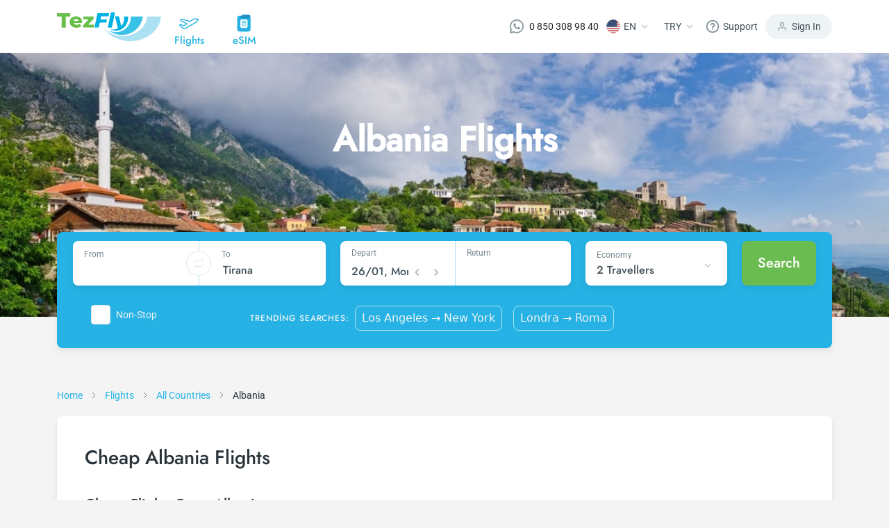

--- FILE ---
content_type: text/html; charset=utf-8
request_url: https://www.tezfly.com/country/albania-flights
body_size: 40195
content:
<!DOCTYPE html><html lang="tr"><head><link rel="preload" as="style" href="https://unpkg.com/primeicons@4.1.0/primeicons.css"/><noscript><link rel="stylesheet" href="https://unpkg.com/primeicons@4.1.0/primeicons.css"/></noscript><meta property="og:logo" content="https://www.tezfly.com.tr/icons/logos/favicon.ico"/><meta name="twitter:card" content="summary"/><meta name="twitter:site" content="@Tezfly_tr"/><meta property="og:type" content="website"/><meta property="og:locale" content="en_US"/><meta property="og:site_name" content="Tezfly"/><meta name="viewport" content="initial-scale=1.0, width=device-width"/><meta charSet="utf-8"/><link rel="shortcut icon" href="/icons/logos/favicon.ico"/><link rel="dns-prefetch" href="//www.google-analytics.com"/><link rel="dns-prefetch" href="//www.googletagservices.com"/><link rel="dns-prefetch" href="//www.googletagmanager.com/"/><link rel="dns-prefetch" href="//www.google.com/"/><link rel="dns-prefetch" href="//www.google.com.tr/"/><link rel="dns-prefetch" href="//connect.facebook.net/"/><link rel="dns-prefetch" href="//www.facebook.com/"/><link rel="dns-prefetch" href="//front.optimonk.com/"/><link rel="dns-prefetch" href="//res.cloudinary.com/"/><link rel="dns-prefetch" href="//www.googleadservices.com/"/><link rel="dns-prefetch" href="//luckyorange.com/"/><link rel="dns-prefetch" href="//vitals.vercel-insights.com/"/><link rel="dns-prefetch" href="//www.clarity.ms/"/><link rel="dns-prefetch" href="//www.googletagmanager.com/"/><link rel="preconnect" href="//www.google-analytics.com"/><link rel="preconnect" href="//www.googletagservices.com"/><link rel="preconnect" href="//www.googletagmanager.com/"/><link rel="preconnect" href="//www.google.com/"/><link rel="preconnect" href="//www.google.com.tr/"/><link rel="preconnect" href="//connect.facebook.net/"/><link rel="preconnect" href="//www.facebook.com/"/><link rel="preconnect" href="//front.optimonk.com/"/><link rel="preconnect" href="//res.cloudinary.com/"/><link rel="preconnect" href="//luckyorange.com/"/><link rel="preconnect" href="//clarity.ms/"/><link rel="preconnect" href="//vitals.vercel-insights.com/"/><title>Cheap Albania Flight Deals - Tezfly</title><meta name="robots" content="index,follow"/><meta name="description" content="Looking for cheap  Albania flights? Albania flight ticket prices, find the lowest price, book securely."/><link rel="alternate" hrefLang="tr" href="https://www.tezfly.com.tr/ulke/arnavutluk-ucak-bileti"/><link rel="alternate" hrefLang="en" href="https://www.tezfly.com/country/albania-flights"/><meta property="og:title" content="Cheap Albania Flight Deals - Tezfly"/><meta property="og:description" content="Looking for cheap  Albania flights? Albania flight ticket prices, find the lowest price, book securely."/><meta property="og:url" content="https://www.tezfly.com/country/albania-flights"/><meta property="og:image" content="https://res.cloudinary.com/tripuck/image/upload/q_auto,f_auto,w_48,h_jpg,c_lfill/d_images:city:CITY.png/images/city/TIA.webp"/><meta property="og:image:alt" content="Albania Logo"/><meta property="og:image:width" content="48"/><meta property="og:image:height" content="48"/><link rel="canonical" href="https://www.tezfly.com/country/albania-flights"/><script type="application/ld+json">{"@context":"https://schema.org","@type":"Product","description":"Looking for cheap  Albania flights? Albania flight ticket prices, find the lowest price, book securely.","sku":"Albania","mpn":"International","image":["https://res.cloudinary.com/tripuck/image/upload/q_auto,f_auto,w_48,h_jpg,c_lfill/d_images:city:CITY.png/images/city/TIA.webp","https://res.cloudinary.com/tripuck/image/upload/q_auto,f_auto,w_48,h_jpg,c_lfill/d_images:city:CITY.png/images/city/KFZ.webp"],"aggregateRating":{"@type":"AggregateRating","ratingCount":1464,"bestRating":5,"ratingValue":4.9},"offers":{"priceCurrency":"USD","url":"https://www.tezfly.com/country/albania-flights","lowPrice":"15.00","highPrice":"46.00","price":"28.67","offerCount":18,"@type":"Offer"},"name":"Cheap Albania Flight Deals - Tezfly"}</script><script type="application/ld+json">{"@context":"https://schema.org","@type":"FAQPage","mainEntity":[{"@type":"Question","name":"How does Tezfly find the cheapest Albania flight ticket prices?","acceptedAnswer":{"@type":"Answer","text":"Tezfly searches tour operators, major booking sites (consolidators) and hundreds of airline sites to find the cheapest Albania flight ticket prices. With a single search on Tezfly site, you can search many suppliers, find and compare cheap Albania flight tickets and choose the most suitable ticket."}},{"@type":"Question","name":"How much do flight tickets to Albania cost and what factors affect the prices?","acceptedAnswer":{"@type":"Answer","text":"Airfare to the Albania varies the airline company, your travel dates, your ticket class, and the booking period. By making early reservations and following promotions, you can find more affordable tickets."}},{"@type":"Question","name":"What is the cheapest time to buy flight tickets to Albania?","acceptedAnswer":{"@type":"Answer","text":"If you want to buy Albania flight tickets, do not leave your reservation until the last minute. If you buy your Albania flight ticket at least 2 weeks in advance, you will save much more money."}},{"@type":"Question","name":"How can I buy cheap flight tickets for Albania on the Tezfly website?","acceptedAnswer":{"@type":"Answer","text":"To buy cheap Albania flight tickets, you can sign up for Tezfly newsletter or follow Tezfly social media accounts. In this way, you will be the first to hear about both airline and Tezfly campaigns. By using a discount coupon, you can buy your flight ticket to Albania much cheaper."}}]}</script><script type="application/ld+json">{"@context":"https://schema.org","@type":"BreadcrumbList","itemListElement":[{"@type":"ListItem","position":1,"item":{"@id":"https://tezfly.com","name":"Home"}},{"@type":"ListItem","position":2,"item":{"@id":"https://tezfly.com/flights","name":"Flights"}},{"@type":"ListItem","position":3,"item":{"@id":"https://tezfly.com/all-countries","name":"All Countries"}},{"@type":"ListItem","position":4,"item":{"@id":"https://tezfly.com/country/albania-flights","name":"Cheap Albania Country"}}]}</script><meta name="next-head-count" content="51"/><link rel="preload" href="/_next/static/css/8d90f19a0fc7cae797f2.css" as="style"/><link rel="stylesheet" href="/_next/static/css/8d90f19a0fc7cae797f2.css" data-n-g=""/><link rel="preload" href="/_next/static/css/509385bd028e4ddc1bcd.css" as="style"/><link rel="stylesheet" href="/_next/static/css/509385bd028e4ddc1bcd.css" data-n-p=""/><link rel="preload" href="/_next/static/css/8ed7d7e0f2654078905e.css" as="style"/><link rel="stylesheet" href="/_next/static/css/8ed7d7e0f2654078905e.css" data-n-p=""/><link rel="preload" href="/_next/static/css/473a8f2aa0c899547ebf.css" as="style"/><link rel="stylesheet" href="/_next/static/css/473a8f2aa0c899547ebf.css" data-n-p=""/><link rel="preload" href="/_next/static/css/9769e3be9dea30f29eb7.css" as="style"/><link rel="stylesheet" href="/_next/static/css/9769e3be9dea30f29eb7.css" data-n-p=""/><noscript data-n-css=""></noscript><script defer="" nomodule="" src="/_next/static/chunks/polyfills-b69b38e0e606287ba003.js"></script><script src="/_next/static/chunks/webpack-92db67e0399da346a27a.js" defer=""></script><script src="/_next/static/chunks/framework-e12e56e0b8a76d261551.js" defer=""></script><script src="/_next/static/chunks/main-7dc096a7253176c6cc75.js" defer=""></script><script src="/_next/static/chunks/pages/_app-a597c6b3499693c5e57c.js" defer=""></script><script src="/_next/static/chunks/6855-3e914761a084a6de7670.js" defer=""></script><script src="/_next/static/chunks/7253-5b650867ec4e4448405b.js" defer=""></script><script src="/_next/static/chunks/5965-1f8c70b5269a145233eb.js" defer=""></script><script src="/_next/static/chunks/2439-cc273d809129396c68d2.js" defer=""></script><script src="/_next/static/chunks/7653-388042d013f369da5b68.js" defer=""></script><script src="/_next/static/chunks/2073-d66dcfc6705619d087b2.js" defer=""></script><script src="/_next/static/chunks/6066-38ff2431a4b2de489ea7.js" defer=""></script><script src="/_next/static/chunks/2594-1f0205f9d1f4b748a4d5.js" defer=""></script><script src="/_next/static/chunks/1911-7a45da1b9fb0d3414c4d.js" defer=""></script><script src="/_next/static/chunks/6040-d34fd84779af490fb7b2.js" defer=""></script><script src="/_next/static/chunks/1961-43e199acc215cf17bb14.js" defer=""></script><script src="/_next/static/chunks/798-f6aca5478f3e78dd17b4.js" defer=""></script><script src="/_next/static/chunks/8368-932d8f0beb602b35ca76.js" defer=""></script><script src="/_next/static/chunks/pages/country/%5Bid%5D-1695e394589be457a49e.js" defer=""></script><script src="/_next/static/EiKrbC4dXXxLu-Yw0uJps/_buildManifest.js" defer=""></script><script src="/_next/static/EiKrbC4dXXxLu-Yw0uJps/_ssgManifest.js" defer=""></script></head><body><div id="__next"><header class="Header_container__13qZs"><div class="container"><div class="Header_headerContain__1ZFUw"><div class="Header_leftNav__o4-L9"><a class="Header_logoArea__3x-bv" href="https://www.tezfly.com"><img src="https://res.cloudinary.com/tripuck/image/upload/q_auto,f_auto,c_fill,f_auto,fl_lossy/tezfly/logo.webp" alt="tezfly" width="150" height="43"/></a><div class="Header_navItems__34-c_"><a class="Header_item__ukg17" href="https://www.tezfly.com/flights"><div class="Header_icon__jRDJb"><img src="https://res.cloudinary.com/tripuck/image/upload/q_auto,f_auto,c_fill,f_auto/tezfly/icons/airplane.webp" alt="airplane logo" width="28" height="28"/></div><div class="Header_text__sa6Z0 fontMedium">Flights</div></a><a class="Header_item__ukg17" href="https://www.tezfly.com/esim"><div class="Header_icon__jRDJb"><img src="https://res.cloudinary.com/tripuck/image/upload/q_auto,f_auto,c_fill,f_auto/tezfly/icons/esim.webp" alt="eSIM icon" width="28" height="28"/></div><div class="Header_text__sa6Z0 fontMedium">eSIM</div></a></div><div class="Header_mobileButtons__15kOS"><div><svg width="24" height="25" viewBox="0 0 24 25" fill="none" xmlns="http://www.w3.org/2000/svg"><path d="M20 21.6445V19.6445C20 18.5837 19.5786 17.5663 18.8284 16.8161C18.0783 16.066 17.0609 15.6445 16 15.6445H8C6.93913 15.6445 5.92172 16.066 5.17157 16.8161C4.42143 17.5663 4 18.5837 4 19.6445V21.6445" stroke="#75878E" stroke-width="2" stroke-linecap="round" stroke-linejoin="round"></path><path d="M12 11.6445C14.2091 11.6445 16 9.85367 16 7.64453C16 5.43539 14.2091 3.64453 12 3.64453C9.79086 3.64453 8 5.43539 8 7.64453C8 9.85367 9.79086 11.6445 12 11.6445Z" stroke="#75878E" stroke-width="2" stroke-linecap="round" stroke-linejoin="round"></path></svg></div><div class="Header_mobileSideMenu__2b1qy"><div class="Header_dropdownMenu__8XQk9"><div class="Header_button__1qllZ"><svg width="24" height="25" viewBox="0 0 24 25" fill="none" xmlns="http://www.w3.org/2000/svg"><path d="M3 12.6445H21" stroke="#75878E" stroke-width="2" stroke-linecap="round" stroke-linejoin="round"></path><path d="M3 6.64453H21" stroke="#75878E" stroke-width="2" stroke-linecap="round" stroke-linejoin="round"></path><path d="M3 18.6445H21" stroke="#75878E" stroke-width="2" stroke-linecap="round" stroke-linejoin="round"></path></svg></div></div></div></div></div><div class="Header_rightNav__2cSXZ"><div class="Header_navItem__3wmg_"><a href="https://wa.me/908503089840" target="_blank" rel="nofollow noopener" class="d-flex align-items-center"><img src="https://res.cloudinary.com/tripuck/image/upload/q_auto,f_auto,c_fill,f_auto,fl_lossy/tezfly/whatsappwhite.webp" title="whatsapp" alt="whatsapp" width="20" height="20"/><span class="ml-2 fontP text" style="margin-left:8px">0 850 308 98 40</span></a></div><div class="Header_navItem__3wmg_"><div class="dropdownFly dropdown"><button aria-haspopup="true" aria-expanded="false" id="dropdown-basic" type="button" class="button dropdown-toggle btn btn-primary"><img style="width:20px;height:20px" src="https://res.cloudinary.com/tripuck/image/upload/f_auto,fl_lossy,h_50,w_50,q_auto,r_max/images/country-flag/us.webp" id="langFlag" alt="us"/><span class="fontP text" id="langCode">EN</span><img src="https://res.cloudinary.com/tripuck/image/upload/q_auto,f_auto,c_fill,f_auto/tezfly/icons/dropdown-check.webp" width="24" height="24" alt="dropdown"/></button></div></div><div class="Header_navItem__3wmg_"><div class="dropdownFly dropdown"><button aria-haspopup="true" aria-expanded="false" id="dropdown-basic" type="button" class="button dropdown-toggle btn btn-primary"><span class="fontP text">TRY</span><img src="https://res.cloudinary.com/tripuck/image/upload/q_auto,f_auto,c_fill,f_auto/tezfly/icons/dropdown-check.webp" width="24" height="24" alt="dropdown"/></button></div></div><div class="Header_navItem__3wmg_"><div class="dropdownFly dropdown"><button aria-haspopup="true" aria-expanded="false" id="dropdown-basic" type="button" class="button dropdown-toggle btn btn-primary"><img src="https://res.cloudinary.com/tripuck/image/upload/q_auto,f_auto,c_fill,f_auto/tezfly/icons/help.webp" width="20" height="20" alt="help icon"/><span class="fontP text">Support</span></button></div></div><div class="Header_signIn__2ubRz"><img src="https://res.cloudinary.com/tripuck/image/upload/q_auto,f_auto,c_fill,f_auto/tezfly/icons/user.webp" width="16" height="16" alt="user logo"/><span class="fontP">Sign In</span></div></div><div class="Header_navItems__34-c_"><a class="Header_item__ukg17" href="https://www.tezfly.com/flights"><div class="Header_icon__jRDJb"><img src="https://res.cloudinary.com/tripuck/image/upload/q_auto,f_auto,c_fill,f_auto/tezfly/icons/airplane.webp" width="28" height="28" alt="airplane logo"/></div><div class="Header_text__sa6Z0 fontMedium">Flights</div></a><a class="Header_item__ukg17" href="https://www.tezfly.com/esim"><div class="Header_icon__jRDJb"><img src="https://res.cloudinary.com/tripuck/image/upload/q_auto,f_auto,c_fill,f_auto/tezfly/icons/esim.webp" width="28" height="28" alt="eSIM icon"/></div><div class="Header_text__sa6Z0 fontMedium">eSIM</div></a></div></div></div></header><main><div style="height:400px;background-color:var(--primary);opacity:0.1;pointer-events:none"></div><section class="undefined fontP"><div class="BreadCrumbs_router__37WwF"><div class="container"><div class="row"><div class="col-lg-12 col-md-12 col-12"><span class="BreadCrumbs_item__3KbmT"><a href="/"><span class="BreadCrumbs_itemLabel__3k3Gj">Home</span></a><img class="BreadCrumbs_arrow__82u4V" src="https://res.cloudinary.com/tripuck/image/upload/q_auto,f_auto,c_fill,f_auto/tezfly/icons/right.webp" alt="breadcrumb separator" width="24" height="24" loading="lazy"/></span><span class="BreadCrumbs_item__3KbmT"><a href="https://www.tezfly.com/flights"><span class="BreadCrumbs_itemLabel__3k3Gj">Flights</span></a><img class="BreadCrumbs_arrow__82u4V" src="https://res.cloudinary.com/tripuck/image/upload/q_auto,f_auto,c_fill,f_auto/tezfly/icons/right.webp" alt="breadcrumb separator" width="24" height="24" loading="lazy"/></span><span class="BreadCrumbs_item__3KbmT"><a href="https://www.tezfly.com/all-countries"><span class="BreadCrumbs_itemLabel__3k3Gj">All Countries</span></a><img class="BreadCrumbs_arrow__82u4V" src="https://res.cloudinary.com/tripuck/image/upload/q_auto,f_auto,c_fill,f_auto/tezfly/icons/right.webp" alt="breadcrumb separator" width="24" height="24" loading="lazy"/></span><span class="BreadCrumbs_item__3KbmT" aria-current="page"><span class="BreadCrumbs_itemLabel__3k3Gj">Albania</span></span></div></div></div></div></section><section><div class="container"><div class="PopularFlights_popularFlights__1qYVo"><h1 class="fontH3">Cheap Albania Flights</h1><div class="PopularFlights_tabContainer__LyQII"><div class="Airline_tabContainer__2DsT_"><h3 class="fontH4">Cheap Flights From Albania</h3><div class="tabContainerPopularFlight"><div class="row"><div class="Airline_items__2LE8y col-lg-4 col-md-12"><div class="Airline_item__1snc3"><div class="Airline_left__21OGw"><img src="https://res.cloudinary.com/tripuck/image/upload/f_auto,fl_lossy,h_24,w_24,q_auto/images/airline/small/W4.webp" alt="Wizz Air Malta" width="24" height="24" loading="lazy"/><a style="margin-left:8px;cursor:pointer" href="https://www.tezfly.com/route/tirana-bologna-tia-blq-flights"><div class="fontMedium"><div><label style="width:14rem;cursor:pointer" class="textContentTooMuch" title="Tirana - Bologna">Tirana - Bologna</label></div></div><div class="fontSmall">29th March</div></a></div><a class="Airline_right__2TJZm" href="/searchflight?adult=1&amp;child=0&amp;infant=0&amp;from=TIA&amp;fromIsCity=true&amp;to=BLQ&amp;toIsCity=true&amp;departDate=2026.03.29&amp;class=0" rel="nofollow noreferrer"><div class="fontSmall">15<!-- --> <!-- -->$</div><img src="https://res.cloudinary.com/tripuck/image/upload/q_auto,f_auto,c_fill,f_auto/tezfly/icons/next.webp" alt="next icon" width="24" height="24" loading="lazy"/></a></div></div><div class="Airline_items__2LE8y col-lg-4 col-md-12"><div class="Airline_item__1snc3"><div class="Airline_left__21OGw"><img src="https://res.cloudinary.com/tripuck/image/upload/f_auto,fl_lossy,h_24,w_24,q_auto/images/airline/small/W4.webp" alt="Wizz Air Malta" width="24" height="24" loading="lazy"/><a style="margin-left:8px;cursor:pointer" href="https://www.tezfly.com/route/tirana-milan-tia-mil-flights"><div class="fontMedium"><div><label style="width:14rem;cursor:pointer" class="textContentTooMuch" title="Tirana - Milan">Tirana - Milan</label></div></div><div class="fontSmall">20th February</div></a></div><a class="Airline_right__2TJZm" href="/searchflight?adult=1&amp;child=0&amp;infant=0&amp;from=TIA&amp;fromIsCity=true&amp;to=MIL&amp;toIsCity=true&amp;departDate=2026.02.20&amp;class=0" rel="nofollow noreferrer"><div class="fontSmall">15<!-- --> <!-- -->$</div><img src="https://res.cloudinary.com/tripuck/image/upload/q_auto,f_auto,c_fill,f_auto/tezfly/icons/next.webp" alt="next icon" width="24" height="24" loading="lazy"/></a></div></div><div class="Airline_items__2LE8y col-lg-4 col-md-12"><div class="Airline_item__1snc3"><div class="Airline_left__21OGw"><img src="https://res.cloudinary.com/tripuck/image/upload/f_auto,fl_lossy,h_24,w_24,q_auto/images/airline/small/MW.webp" alt="Mokulele Airlines" width="24" height="24" loading="lazy"/><a style="margin-left:8px;cursor:pointer" href="https://www.tezfly.com/route/tirana-bucharest-tia-buh-flights"><div class="fontMedium"><div><label style="width:14rem;cursor:pointer" class="textContentTooMuch" title="Tirana - Bucharest">Tirana - Bucharest</label></div></div><div class="fontSmall">25th January</div></a></div><a class="Airline_right__2TJZm" href="/searchflight?adult=1&amp;child=0&amp;infant=0&amp;from=TIA&amp;fromIsCity=true&amp;to=BUH&amp;toIsCity=true&amp;departDate=2026.01.25&amp;class=0" rel="nofollow noreferrer"><div class="fontSmall">21<!-- --> <!-- -->$</div><img src="https://res.cloudinary.com/tripuck/image/upload/q_auto,f_auto,c_fill,f_auto/tezfly/icons/next.webp" alt="next icon" width="24" height="24" loading="lazy"/></a></div></div><div class="Airline_items__2LE8y col-lg-4 col-md-12"><div class="Airline_item__1snc3"><div class="Airline_left__21OGw"><img src="https://res.cloudinary.com/tripuck/image/upload/f_auto,fl_lossy,h_24,w_24,q_auto/images/airline/small/W9.webp" alt="Wizz Air UK" width="24" height="24" loading="lazy"/><a style="margin-left:8px;cursor:pointer" href="https://www.tezfly.com/route/tirana-london-tia-lon-flights"><div class="fontMedium"><div><label style="width:14rem;cursor:pointer" class="textContentTooMuch" title="Tirana - London">Tirana - London</label></div></div><div class="fontSmall">29th January</div></a></div><a class="Airline_right__2TJZm" href="/searchflight?adult=1&amp;child=0&amp;infant=0&amp;from=TIA&amp;fromIsCity=true&amp;to=LON&amp;toIsCity=true&amp;departDate=2026.01.29&amp;class=0" rel="nofollow noreferrer"><div class="fontSmall">23<!-- --> <!-- -->$</div><img src="https://res.cloudinary.com/tripuck/image/upload/q_auto,f_auto,c_fill,f_auto/tezfly/icons/next.webp" alt="next icon" width="24" height="24" loading="lazy"/></a></div></div><div class="Airline_items__2LE8y col-lg-4 col-md-12"><div class="Airline_item__1snc3"><div class="Airline_left__21OGw"><img src="https://res.cloudinary.com/tripuck/image/upload/f_auto,fl_lossy,h_24,w_24,q_auto/images/airline/small/W4.webp" alt="Wizz Air Malta" width="24" height="24" loading="lazy"/><a style="margin-left:8px;cursor:pointer" href="https://www.tezfly.com/route/tirana-athens-tia-ath-flights"><div class="fontMedium"><div><label style="width:14rem;cursor:pointer" class="textContentTooMuch" title="Tirana - Athens">Tirana - Athens</label></div></div><div class="fontSmall">17th March</div></a></div><a class="Airline_right__2TJZm" href="/searchflight?adult=1&amp;child=0&amp;infant=0&amp;from=TIA&amp;fromIsCity=true&amp;to=ATH&amp;toIsCity=true&amp;departDate=2026.03.17&amp;class=0" rel="nofollow noreferrer"><div class="fontSmall">29<!-- --> <!-- -->$</div><img src="https://res.cloudinary.com/tripuck/image/upload/q_auto,f_auto,c_fill,f_auto/tezfly/icons/next.webp" alt="next icon" width="24" height="24" loading="lazy"/></a></div></div><div class="Airline_items__2LE8y col-lg-4 col-md-12"><div class="Airline_item__1snc3"><div class="Airline_left__21OGw"><img src="https://res.cloudinary.com/tripuck/image/upload/f_auto,fl_lossy,h_24,w_24,q_auto/images/airline/small/VY.webp" alt="Vueling" width="24" height="24" loading="lazy"/><a style="margin-left:8px;cursor:pointer" href="https://www.tezfly.com/route/tirana-barcelona-tia-bcn-flights"><div class="fontMedium"><div><label style="width:14rem;cursor:pointer" class="textContentTooMuch" title="Tirana - Barcelona">Tirana - Barcelona</label></div></div><div class="fontSmall">22nd January</div></a></div><a class="Airline_right__2TJZm" href="/searchflight?adult=1&amp;child=0&amp;infant=0&amp;from=TIA&amp;fromIsCity=true&amp;to=BCN&amp;toIsCity=true&amp;departDate=2026.01.22&amp;class=0" rel="nofollow noreferrer"><div class="fontSmall">29<!-- --> <!-- -->$</div><img src="https://res.cloudinary.com/tripuck/image/upload/q_auto,f_auto,c_fill,f_auto/tezfly/icons/next.webp" alt="next icon" width="24" height="24" loading="lazy"/></a></div></div><div class="Airline_items__2LE8y col-lg-4 col-md-12"><div class="Airline_item__1snc3"><div class="Airline_left__21OGw"><img src="https://res.cloudinary.com/tripuck/image/upload/f_auto,fl_lossy,h_24,w_24,q_auto/images/airline/small/W4.webp" alt="Wizz Air Malta" width="24" height="24" loading="lazy"/><a style="margin-left:8px;cursor:pointer" href="https://www.tezfly.com/route/tirana-berlin-tia-ber-flights"><div class="fontMedium"><div><label style="width:14rem;cursor:pointer" class="textContentTooMuch" title="Tirana - Berlin">Tirana - Berlin</label></div></div><div class="fontSmall">13th February</div></a></div><a class="Airline_right__2TJZm" href="/searchflight?adult=1&amp;child=0&amp;infant=0&amp;from=TIA&amp;fromIsCity=true&amp;to=BER&amp;toIsCity=true&amp;departDate=2026.02.13&amp;class=0" rel="nofollow noreferrer"><div class="fontSmall">37<!-- --> <!-- -->$</div><img src="https://res.cloudinary.com/tripuck/image/upload/q_auto,f_auto,c_fill,f_auto/tezfly/icons/next.webp" alt="next icon" width="24" height="24" loading="lazy"/></a></div></div><div class="Airline_items__2LE8y col-lg-4 col-md-12"><div class="Airline_item__1snc3"><div class="Airline_left__21OGw"><img src="https://res.cloudinary.com/tripuck/image/upload/f_auto,fl_lossy,h_24,w_24,q_auto/images/airline/small/W4.webp" alt="Wizz Air Malta" width="24" height="24" loading="lazy"/><a style="margin-left:8px;cursor:pointer" href="https://www.tezfly.com/route/tirana-bratislava-tia-bts-flights"><div class="fontMedium"><div><label style="width:14rem;cursor:pointer" class="textContentTooMuch" title="Tirana - Bratislava">Tirana - Bratislava</label></div></div><div class="fontSmall">16th April</div></a></div><a class="Airline_right__2TJZm" href="/searchflight?adult=1&amp;child=0&amp;infant=0&amp;from=TIA&amp;fromIsCity=true&amp;to=BTS&amp;toIsCity=true&amp;departDate=2026.04.16&amp;class=0" rel="nofollow noreferrer"><div class="fontSmall">43<!-- --> <!-- -->$</div><img src="https://res.cloudinary.com/tripuck/image/upload/q_auto,f_auto,c_fill,f_auto/tezfly/icons/next.webp" alt="next icon" width="24" height="24" loading="lazy"/></a></div></div><div class="Airline_items__2LE8y col-lg-4 col-md-12"><div class="Airline_item__1snc3"><div class="Airline_left__21OGw"><img src="https://res.cloudinary.com/tripuck/image/upload/f_auto,fl_lossy,h_24,w_24,q_auto/images/airline/small/PC.webp" alt="Pegasus Airlines" width="24" height="24" loading="lazy"/><a style="margin-left:8px;cursor:pointer" href="https://www.tezfly.com/route/tirana-istanbul-tia-ist-flights"><div class="fontMedium"><div><label style="width:14rem;cursor:pointer" class="textContentTooMuch" title="Tirana - Istanbul">Tirana - Istanbul</label></div></div><div class="fontSmall">18th February</div></a></div><a class="Airline_right__2TJZm" href="/searchflight?adult=1&amp;child=0&amp;infant=0&amp;from=TIA&amp;fromIsCity=true&amp;to=IST&amp;toIsCity=true&amp;departDate=2026.02.18&amp;class=0" rel="nofollow noreferrer"><div class="fontSmall">46<!-- --> <!-- -->$</div><img src="https://res.cloudinary.com/tripuck/image/upload/q_auto,f_auto,c_fill,f_auto/tezfly/icons/next.webp" alt="next icon" width="24" height="24" loading="lazy"/></a></div></div></div></div></div><div class="Airline_tabContainer__2DsT_"><h3 class="fontH4">Cheap Flights To Albania</h3><div class="tabContainerPopularFlight"><div class="row"><div class="Airline_items__2LE8y col-lg-4 col-md-12"><div class="Airline_item__1snc3"><div class="Airline_left__21OGw"><img src="https://res.cloudinary.com/tripuck/image/upload/f_auto,fl_lossy,h_24,w_24,q_auto/images/airline/small/W4.webp" alt="Wizz Air Malta" width="24" height="24" loading="lazy"/><a style="margin-left:8px;cursor:pointer" href="https://www.tezfly.com/route/bologna-tirana-blq-tia-flights"><div class="fontMedium"><div><label style="width:14rem;cursor:pointer" class="textContentTooMuch" title="Bologna - Tirana">Bologna - Tirana</label></div></div><div class="fontSmall">29th March</div></a></div><a class="Airline_right__2TJZm" href="/searchflight?adult=1&amp;child=0&amp;infant=0&amp;from=BLQ&amp;fromIsCity=true&amp;to=TIA&amp;toIsCity=true&amp;departDate=2026.03.29&amp;class=0" rel="nofollow noreferrer"><div class="fontSmall">15<!-- --> <!-- -->$</div><img src="https://res.cloudinary.com/tripuck/image/upload/q_auto,f_auto,c_fill,f_auto/tezfly/icons/next.webp" alt="next icon" width="24" height="24" loading="lazy"/></a></div></div><div class="Airline_items__2LE8y col-lg-4 col-md-12"><div class="Airline_item__1snc3"><div class="Airline_left__21OGw"><img src="https://res.cloudinary.com/tripuck/image/upload/f_auto,fl_lossy,h_24,w_24,q_auto/images/airline/small/W4.webp" alt="Wizz Air Malta" width="24" height="24" loading="lazy"/><a style="margin-left:8px;cursor:pointer" href="https://www.tezfly.com/route/milan-tirana-mil-tia-flights"><div class="fontMedium"><div><label style="width:14rem;cursor:pointer" class="textContentTooMuch" title="Milan - Tirana">Milan - Tirana</label></div></div><div class="fontSmall">20th February</div></a></div><a class="Airline_right__2TJZm" href="/searchflight?adult=1&amp;child=0&amp;infant=0&amp;from=MIL&amp;fromIsCity=true&amp;to=TIA&amp;toIsCity=true&amp;departDate=2026.02.20&amp;class=0" rel="nofollow noreferrer"><div class="fontSmall">15<!-- --> <!-- -->$</div><img src="https://res.cloudinary.com/tripuck/image/upload/q_auto,f_auto,c_fill,f_auto/tezfly/icons/next.webp" alt="next icon" width="24" height="24" loading="lazy"/></a></div></div><div class="Airline_items__2LE8y col-lg-4 col-md-12"><div class="Airline_item__1snc3"><div class="Airline_left__21OGw"><img src="https://res.cloudinary.com/tripuck/image/upload/f_auto,fl_lossy,h_24,w_24,q_auto/images/airline/small/MW.webp" alt="Mokulele Airlines" width="24" height="24" loading="lazy"/><a style="margin-left:8px;cursor:pointer" href="https://www.tezfly.com/route/bucharest-tirana-buh-tia-flights"><div class="fontMedium"><div><label style="width:14rem;cursor:pointer" class="textContentTooMuch" title="Bucharest - Tirana">Bucharest - Tirana</label></div></div><div class="fontSmall">25th January</div></a></div><a class="Airline_right__2TJZm" href="/searchflight?adult=1&amp;child=0&amp;infant=0&amp;from=BUH&amp;fromIsCity=true&amp;to=TIA&amp;toIsCity=true&amp;departDate=2026.01.25&amp;class=0" rel="nofollow noreferrer"><div class="fontSmall">21<!-- --> <!-- -->$</div><img src="https://res.cloudinary.com/tripuck/image/upload/q_auto,f_auto,c_fill,f_auto/tezfly/icons/next.webp" alt="next icon" width="24" height="24" loading="lazy"/></a></div></div><div class="Airline_items__2LE8y col-lg-4 col-md-12"><div class="Airline_item__1snc3"><div class="Airline_left__21OGw"><img src="https://res.cloudinary.com/tripuck/image/upload/f_auto,fl_lossy,h_24,w_24,q_auto/images/airline/small/W9.webp" alt="Wizz Air UK" width="24" height="24" loading="lazy"/><a style="margin-left:8px;cursor:pointer" href="https://www.tezfly.com/route/london-tirana-lon-tia-flights"><div class="fontMedium"><div><label style="width:14rem;cursor:pointer" class="textContentTooMuch" title="London - Tirana">London - Tirana</label></div></div><div class="fontSmall">29th January</div></a></div><a class="Airline_right__2TJZm" href="/searchflight?adult=1&amp;child=0&amp;infant=0&amp;from=LON&amp;fromIsCity=true&amp;to=TIA&amp;toIsCity=true&amp;departDate=2026.01.29&amp;class=0" rel="nofollow noreferrer"><div class="fontSmall">23<!-- --> <!-- -->$</div><img src="https://res.cloudinary.com/tripuck/image/upload/q_auto,f_auto,c_fill,f_auto/tezfly/icons/next.webp" alt="next icon" width="24" height="24" loading="lazy"/></a></div></div><div class="Airline_items__2LE8y col-lg-4 col-md-12"><div class="Airline_item__1snc3"><div class="Airline_left__21OGw"><img src="https://res.cloudinary.com/tripuck/image/upload/f_auto,fl_lossy,h_24,w_24,q_auto/images/airline/small/W4.webp" alt="Wizz Air Malta" width="24" height="24" loading="lazy"/><a style="margin-left:8px;cursor:pointer" href="https://www.tezfly.com/route/athens-tirana-ath-tia-flights"><div class="fontMedium"><div><label style="width:14rem;cursor:pointer" class="textContentTooMuch" title="Athens - Tirana">Athens - Tirana</label></div></div><div class="fontSmall">17th March</div></a></div><a class="Airline_right__2TJZm" href="/searchflight?adult=1&amp;child=0&amp;infant=0&amp;from=ATH&amp;fromIsCity=true&amp;to=TIA&amp;toIsCity=true&amp;departDate=2026.03.17&amp;class=0" rel="nofollow noreferrer"><div class="fontSmall">29<!-- --> <!-- -->$</div><img src="https://res.cloudinary.com/tripuck/image/upload/q_auto,f_auto,c_fill,f_auto/tezfly/icons/next.webp" alt="next icon" width="24" height="24" loading="lazy"/></a></div></div><div class="Airline_items__2LE8y col-lg-4 col-md-12"><div class="Airline_item__1snc3"><div class="Airline_left__21OGw"><img src="https://res.cloudinary.com/tripuck/image/upload/f_auto,fl_lossy,h_24,w_24,q_auto/images/airline/small/VY.webp" alt="Vueling" width="24" height="24" loading="lazy"/><a style="margin-left:8px;cursor:pointer" href="https://www.tezfly.com/route/barcelona-tirana-bcn-tia-flights"><div class="fontMedium"><div><label style="width:14rem;cursor:pointer" class="textContentTooMuch" title="Barcelona - Tirana">Barcelona - Tirana</label></div></div><div class="fontSmall">22nd January</div></a></div><a class="Airline_right__2TJZm" href="/searchflight?adult=1&amp;child=0&amp;infant=0&amp;from=BCN&amp;fromIsCity=true&amp;to=TIA&amp;toIsCity=true&amp;departDate=2026.01.22&amp;class=0" rel="nofollow noreferrer"><div class="fontSmall">29<!-- --> <!-- -->$</div><img src="https://res.cloudinary.com/tripuck/image/upload/q_auto,f_auto,c_fill,f_auto/tezfly/icons/next.webp" alt="next icon" width="24" height="24" loading="lazy"/></a></div></div><div class="Airline_items__2LE8y col-lg-4 col-md-12"><div class="Airline_item__1snc3"><div class="Airline_left__21OGw"><img src="https://res.cloudinary.com/tripuck/image/upload/f_auto,fl_lossy,h_24,w_24,q_auto/images/airline/small/W4.webp" alt="Wizz Air Malta" width="24" height="24" loading="lazy"/><a style="margin-left:8px;cursor:pointer" href="https://www.tezfly.com/route/berlin-tirana-ber-tia-flights"><div class="fontMedium"><div><label style="width:14rem;cursor:pointer" class="textContentTooMuch" title="Berlin - Tirana">Berlin - Tirana</label></div></div><div class="fontSmall">13th February</div></a></div><a class="Airline_right__2TJZm" href="/searchflight?adult=1&amp;child=0&amp;infant=0&amp;from=BER&amp;fromIsCity=true&amp;to=TIA&amp;toIsCity=true&amp;departDate=2026.02.13&amp;class=0" rel="nofollow noreferrer"><div class="fontSmall">37<!-- --> <!-- -->$</div><img src="https://res.cloudinary.com/tripuck/image/upload/q_auto,f_auto,c_fill,f_auto/tezfly/icons/next.webp" alt="next icon" width="24" height="24" loading="lazy"/></a></div></div><div class="Airline_items__2LE8y col-lg-4 col-md-12"><div class="Airline_item__1snc3"><div class="Airline_left__21OGw"><img src="https://res.cloudinary.com/tripuck/image/upload/f_auto,fl_lossy,h_24,w_24,q_auto/images/airline/small/W4.webp" alt="Wizz Air Malta" width="24" height="24" loading="lazy"/><a style="margin-left:8px;cursor:pointer" href="https://www.tezfly.com/route/bratislava-tirana-bts-tia-flights"><div class="fontMedium"><div><label style="width:14rem;cursor:pointer" class="textContentTooMuch" title="Bratislava - Tirana">Bratislava - Tirana</label></div></div><div class="fontSmall">16th April</div></a></div><a class="Airline_right__2TJZm" href="/searchflight?adult=1&amp;child=0&amp;infant=0&amp;from=BTS&amp;fromIsCity=true&amp;to=TIA&amp;toIsCity=true&amp;departDate=2026.04.16&amp;class=0" rel="nofollow noreferrer"><div class="fontSmall">43<!-- --> <!-- -->$</div><img src="https://res.cloudinary.com/tripuck/image/upload/q_auto,f_auto,c_fill,f_auto/tezfly/icons/next.webp" alt="next icon" width="24" height="24" loading="lazy"/></a></div></div><div class="Airline_items__2LE8y col-lg-4 col-md-12"><div class="Airline_item__1snc3"><div class="Airline_left__21OGw"><img src="https://res.cloudinary.com/tripuck/image/upload/f_auto,fl_lossy,h_24,w_24,q_auto/images/airline/small/PC.webp" alt="Pegasus Airlines" width="24" height="24" loading="lazy"/><a style="margin-left:8px;cursor:pointer" href="https://www.tezfly.com/route/istanbul-tirana-ist-tia-flights"><div class="fontMedium"><div><label style="width:14rem;cursor:pointer" class="textContentTooMuch" title="Istanbul - Tirana">Istanbul - Tirana</label></div></div><div class="fontSmall">18th February</div></a></div><a class="Airline_right__2TJZm" href="/searchflight?adult=1&amp;child=0&amp;infant=0&amp;from=IST&amp;fromIsCity=true&amp;to=TIA&amp;toIsCity=true&amp;departDate=2026.02.18&amp;class=0" rel="nofollow noreferrer"><div class="fontSmall">46<!-- --> <!-- -->$</div><img src="https://res.cloudinary.com/tripuck/image/upload/q_auto,f_auto,c_fill,f_auto/tezfly/icons/next.webp" alt="next icon" width="24" height="24" loading="lazy"/></a></div></div></div></div></div></div></div></div></section><section class="container"><div class="container"><div class="LocalInformation_information__2Qz-j row"><section class="col-lg-4"><div class="LocalInformation_title__2fIoK"><span class="fontH4">Language</span></div><div class="LocalInformation_content__3w3VY"><div class="d-flex"><span class="fontH2">Albanian</span></div></div></section><section class="col-lg-4"><div class="LocalInformation_title__2fIoK"><span class="fontH4">Currency</span></div><div class="LocalInformation_content__3w3VY"><div class="d-flex"><span class="fontH2">ALL</span></div></div></section><section class="col-lg-4"><div class="LocalInformation_title__2fIoK"><span class="fontH4">Local Time</span></div><div class="LocalInformation_content__3w3VY"><div class="d-flex"><span class="fontH2">00:03</span></div><span class="fontP">Saturday</span></div></section></div></div></section><section></section><section class="container" style="margin-bottom:40px"><div class="row"><div class="col-12"><div class="TrendingCities_container__1OjLW"><div class="slick-slider TrendingCities_Slider__23qZY slick-initialized"><div class="slick-list"><div class="slick-track" style="width:20%;left:0%"><div data-index="0" class="slick-slide slick-active slick-current" tabindex="-1" aria-hidden="false" style="outline:none;width:100%"><div><div class="TrendingCities_item__1Y3jH" tabindex="-1" style="width:100%;display:inline-block"><div class="PopularCityCountryItem_container__1DPtx"><img src="https://res.cloudinary.com/tripuck/image/upload/w_195,h_102,c_fill,f_auto,fl_lossy,q_auto:low/d_images:city:XXX.webp/images/city/TIA.webp" alt="Tirana Flights" width="195" height="102" loading="lazy"/><div class="PopularCityCountryItem_header__2DAWb fontH4">Tirana</div><div class="PopularCityCountryItem_links__2Ra4Y"><a class="fontMedium" href="https://www.tezfly.com/city/tirana-flights">Flights</a></div></div></div></div><div><div class="TrendingCities_item__1Y3jH" tabindex="-1" style="width:100%;display:inline-block"><div class="PopularCityCountryItem_container__1DPtx"><img src="https://res.cloudinary.com/tripuck/image/upload/w_195,h_102,c_fill,f_auto,fl_lossy,q_auto:low/d_images:city:XXX.webp/images/city/KFZ.webp" alt="Kukes Flights" width="195" height="102" loading="lazy"/><div class="PopularCityCountryItem_header__2DAWb fontH4">Kukes</div><div class="PopularCityCountryItem_links__2Ra4Y"><a class="fontMedium" href="https://www.tezfly.com/city/kukes-flights">Flights</a></div></div></div></div></div></div></div></div><div class="TrendingCities_viewAllBtn__272vX fontP"><a href="https://www.tezfly.com/all-cities">View all</a></div></div></div></div></section><section><div class="container"><div class="AboutCity_aboutAirports__1w2di"><h2 class="fontH4">About Albania</h2><div class="AboutCity_description__2uLD1 fontP"><div class=""><p>Albania is a small country located in the Balkan Peninsula. With its coastline along the Adriatic Sea, Albania attracts tourists with its beautiful beaches, mountainous landscapes, historic sites, and delicious cuisine.</p>
<p>The capital city of Albania, Tirana, is a vibrant and colorful city. The Skanderbeg Square is an architecturally interesting area of the city, and the National History Museum is dedicated to Albania's historical and cultural heritage. Additionally, the Et'hem Bey Mosque, Tirana Castle, and Grand Park, which is the largest and most beautiful park in Albania, can be found here.</p>
<p>As a country with a coastline along the Adriatic Sea, Albania has many beautiful beaches. Popular beaches in Albania include Durres, Vlore, and Saranda. Additionally, lesser-known but equally beautiful beaches like Jale, Drymades, and Ksamil can be found here as well.</p>
<p>Albania is also known for its mountainous landscapes and natural beauty. The Albanian Alps in the north of the country offer many activities for climbers and nature lovers. Moreover, Butrint Ancient City is one of Albania's significant historical sites and is listed as a UNESCO World Heritage Site.</p>
<p>Albania is famous for its delicious cuisine as well. Kebab, byrek (a type of pastry), tave kosi (a yogurt and meat dish), bean and chickpea dishes are among the most popular dishes in Albania. Additionally, coffee consumed in Albania is also famous.</p>
<p>Albania is a budget-friendly holiday destination for tourists. The cost of accommodation, food, and transportation is relatively low compared to other European countries. Albania provides a safe travel experience for tourists and offers a beautiful experience for those who visit.</p></div></div></div></div></section><section><div class="container"><div class="PopularAirlines_popularAirlines__ANE8G"><h2 class="PopularAirlines_title__27HMj fontH4">Popular Airlines Flying to Albania</h2><section class="PopularAirlines_row__3l5H5 row"><section class="col-lg-4"><a class="PopularAirlines_airline__3OPbs" href="https://www.tezfly.com/flights/mokulele-airlines"><span class="PopularAirlines_airlineLogo__27OuU"><img src="https://res.cloudinary.com/tripuck/image/upload/f_auto,fl_lossy,h_24,w_24,q_auto/images/airline/small/MW.webp" alt="Mokulele Airlines"/></span><span class="fontMedium">Mokulele Airlines</span></a></section><section class="col-lg-4"><a class="PopularAirlines_airline__3OPbs" href="https://www.tezfly.com/flights/pegasus-airlines"><span class="PopularAirlines_airlineLogo__27OuU"><img src="https://res.cloudinary.com/tripuck/image/upload/f_auto,fl_lossy,h_24,w_24,q_auto/images/airline/small/PC.webp" alt="Pegasus Airlines"/></span><span class="fontMedium">Pegasus Airlines</span></a></section><section class="col-lg-4"><a class="PopularAirlines_airline__3OPbs" href="https://www.tezfly.com/flights/vueling"><span class="PopularAirlines_airlineLogo__27OuU"><img src="https://res.cloudinary.com/tripuck/image/upload/f_auto,fl_lossy,h_24,w_24,q_auto/images/airline/small/VY.webp" alt="Vueling"/></span><span class="fontMedium">Vueling</span></a></section><section class="col-lg-4"><a class="PopularAirlines_airline__3OPbs" href="https://www.tezfly.com/flights/wizz-air-malta"><span class="PopularAirlines_airlineLogo__27OuU"><img src="https://res.cloudinary.com/tripuck/image/upload/f_auto,fl_lossy,h_24,w_24,q_auto/images/airline/small/W4.webp" alt="Wizz Air Malta"/></span><span class="fontMedium">Wizz Air Malta</span></a></section><section class="col-lg-4"><a class="PopularAirlines_airline__3OPbs" href="https://www.tezfly.com/flights/wizz-air-uk"><span class="PopularAirlines_airlineLogo__27OuU"><img src="https://res.cloudinary.com/tripuck/image/upload/f_auto,fl_lossy,h_24,w_24,q_auto/images/airline/small/W9.webp" alt="Wizz Air UK"/></span><span class="fontMedium">Wizz Air UK</span></a></section></section></div></div></section><section><div class="container"><div class="CountryAirPorts_allAirports__F-83j"><div class="CountryAirPorts_header__3KYAp row"><div class="fontH4">Airports</div></div><div class="CountryAirPorts_airports__Zks_b row"><a class="CountryAirPorts_airport__1w9cZ col-lg-3 fontP" href="https://www.tezfly.com/airport/kukes-zayed">Kukes Zayed</a><a class="CountryAirPorts_airport__1w9cZ col-lg-3 fontP" href="https://www.tezfly.com/airport/tirana-international-airport">Tirana International Airport</a></div></div></div></section><section class="container"><div class="container"><div class="CityRentAndTravel_travel__F8GHq row"><section class="col-lg-3"><svg width="24" height="24" viewBox="0 0 32 32" fill="none" xmlns="http://www.w3.org/2000/svg"><path d="M20.2688 9.59972H12.2688C11.8266 9.59972 11.4688 9.95759 11.4688 10.3997C11.4688 10.8418 11.8266 11.1997 12.2688 11.1997H20.2688C20.7109 11.1997 21.0688 10.8418 21.0688 10.3997C21.0688 9.95759 20.7109 9.59972 20.2688 9.59972Z" fill="#000"></path><path d="M22.668 6.4H20.268V1.6H21.068C21.5101 1.6 21.868 1.24213 21.868 0.8C21.868 0.357875 21.5101 0 21.068 0H11.468C11.0258 0 10.668 0.357875 10.668 0.8C10.668 1.24213 11.0258 1.6 11.468 1.6H12.268V6.4H9.86797C8.10053 6.4 6.66797 7.83256 6.66797 9.6V27.2C6.66797 28.9674 8.10053 30.4 9.86797 30.4V31.2C9.86797 31.6421 10.2258 32 10.668 32C11.1101 32 11.468 31.6421 11.468 31.2V30.4H21.068V31.2C21.068 31.6421 21.4258 32 21.868 32C22.3101 32 22.668 31.6421 22.668 31.2V30.4C24.4354 30.4 25.868 28.9674 25.868 27.2V9.6C25.868 7.83256 24.4355 6.4 22.668 6.4ZM13.868 1.6H18.668V6.4H13.868V1.6V1.6ZM19.468 28.8H13.068V24C13.068 23.1179 13.7858 22.4 14.668 22.4H17.868C18.7501 22.4 19.468 23.1179 19.468 24V28.8V28.8ZM24.268 27.2C24.268 28.0821 23.5501 28.8 22.668 28.8H21.068V24C21.068 22.2326 19.6354 20.8 17.868 20.8H14.668C12.9005 20.8 11.468 22.2326 11.468 24V28.8H9.86797C8.98584 28.8 8.26797 28.0821 8.26797 27.2V9.6C8.26797 8.71788 8.98584 8 9.86797 8H22.668C23.5501 8 24.268 8.71788 24.268 9.6V27.2Z" fill="#000"></path></svg><span class="fontH4">Albania<!-- --> <!-- -->Hotel</span></section><section class="col-lg-3"><img src="/icons/esim.svg" width="24" height="24" alt="eSIM"/><a class="fontH4" href="https://www.tezfly.com/country/esim/albania-esim">Albania<!-- --> eSIM</a></section><section class="col-lg-3"><svg width="29" height="24" viewBox="0 0 29 24" fill="none" xmlns="http://www.w3.org/2000/svg"><path d="M18.6015 4.79991H10.2014C9.87029 4.79991 9.60156 4.53119 9.60156 4.20006C9.60156 3.86872 9.87029 3.59999 10.2014 3.59999H18.6015C18.9327 3.59999 19.2014 3.86872 19.2014 4.20006C19.2014 4.53119 18.9327 4.79991 18.6015 4.79991Z" fill="#000"></path><path d="M14.3992 21.5999C10.4283 21.5999 7.19922 18.3708 7.19922 14.4C7.19922 10.4291 10.4283 7.19998 14.3992 7.19998C18.3701 7.19998 21.5992 10.4291 21.5992 14.4C21.5992 18.3708 18.3701 21.5999 14.3992 21.5999ZM14.3992 8.3999C11.0908 8.3999 8.39914 11.0915 8.39914 14.4C8.39914 17.7084 11.0908 20.4 14.3992 20.4C17.7076 20.4 20.3993 17.7084 20.3993 14.4C20.3993 11.0915 17.7076 8.3999 14.3992 8.3999Z" fill="#000"></path><path d="M14.4015 19.1999C11.7542 19.1999 9.60156 17.0472 9.60156 14.4C9.60156 11.7527 11.7542 9.60004 14.4015 9.60004C17.0487 9.60004 19.2014 11.7527 19.2014 14.4C19.2014 17.0472 17.0487 19.1999 14.4015 19.1999ZM14.4015 10.8C12.4167 10.8 10.8015 12.4152 10.8015 14.4C10.8015 16.3847 12.4167 17.9999 14.4015 17.9999C16.3863 17.9999 18.0015 16.3847 18.0015 14.4C18.0015 12.4152 16.3863 10.8 14.4015 10.8Z" fill="#000"></path><path d="M25.8009 9.60004H23.4009C23.0697 9.60004 22.8008 9.3311 22.8008 8.99997V6.59991C22.8008 6.26878 23.0697 6.00005 23.4009 6.00005H25.8009C26.132 6.00005 26.4008 6.26878 26.4008 6.59991V8.99997C26.4008 9.3311 26.132 9.60004 25.8009 9.60004ZM24.0009 8.3999H25.2008V7.19998H24.0009V8.3999Z" fill="#000"></path><path d="M4.19843 4.79992C3.86709 4.79992 3.59836 4.53119 3.59836 4.20007C3.59836 4.53119 3.32964 4.79992 2.99829 4.79992C2.66716 4.79992 2.39844 4.53119 2.39844 4.20007V2.99992C2.39844 2.6688 2.66716 2.40007 2.99829 2.40007H4.19843C4.52956 2.40007 4.79828 2.6688 4.79828 2.99992V4.20007C4.79828 4.53119 4.52956 4.79992 4.19843 4.79992Z" fill="#000"></path><path d="M24.5999 24H4.20006C1.88393 24 0 22.1159 0 19.7999V7.80005C0 5.48392 1.88393 3.59999 4.20006 3.59999H7.19998V2.99992C7.19998 1.34648 8.54514 0 10.1999 0H18.6C20.2548 0 21.5999 1.34648 21.5999 2.99992V3.59999H24.5999C26.916 3.59999 28.7999 5.48392 28.7999 7.80005V19.7999C28.7999 22.1159 26.916 24 24.5999 24ZM4.20006 4.79991C2.54509 4.79991 1.19992 6.14639 1.19992 7.80005V19.7999C1.19992 21.4536 2.54509 22.7999 4.20006 22.7999H24.5999C26.2548 22.7999 27.6 21.4536 27.6 19.7999V7.80005C27.6 6.14639 26.2548 4.79991 24.5999 4.79991H20.9999C20.6687 4.79991 20.4 4.53119 20.4 4.20006V2.99992C20.4 2.00764 19.5923 1.19992 18.6 1.19992H10.1999C9.20761 1.19992 8.3999 2.00764 8.3999 2.99992V4.20006C8.3999 4.53119 8.13118 4.79991 7.80005 4.79991H4.20006Z" fill="#000"></path></svg> <span class="fontH4">Albania<!-- --> <!-- -->Tours</span></section><section class="col-lg-3"><svg width="32" height="32" viewBox="0 0 24 24" fill="none" xmlns="http://www.w3.org/2000/svg"><path d="M19.2 5.40002H2.4C1.07442 5.40002 0 6.47445 0 7.80002V13.8C0 15.1256 1.07442 16.2 2.4 16.2H2.46042C2.73844 17.5692 3.94842 18.6 5.4 18.6C6.85158 18.6 8.06161 17.5692 8.33958 16.2H15.6604C15.9384 17.5692 17.1484 18.6 18.6 18.6C20.0515 18.6 21.2616 17.5692 21.5395 16.2H21.6C22.9255 16.2 24 15.1256 24 13.8V10.2C24 7.55323 21.8468 5.40002 19.2 5.40002ZM13.2 6.60002H18V10.2H13.2V6.60002ZM1.2 7.80002C1.2 7.13843 1.73841 6.60002 2.4 6.60002H6V10.2H1.2V7.80002ZM5.4 17.4C4.40761 17.4 3.6 16.5924 3.6 15.6C3.6 14.6076 4.40761 13.8 5.4 13.8C6.39239 13.8 7.2 14.6076 7.2 15.6C7.2 16.5924 6.39239 17.4 5.4 17.4ZM12 15H8.33958C8.06156 13.6308 6.85158 12.6 5.4 12.6C3.94842 12.6 2.73839 13.6308 2.46042 15H2.4C1.73841 15 1.2 14.4616 1.2 13.8V11.4H12V15ZM12 10.2H7.2V6.60002H12V10.2ZM18.6 17.4C17.6076 17.4 16.8 16.5924 16.8 15.6C16.8 14.6076 17.6076 13.8 18.6 13.8C19.5924 13.8 20.4 14.6076 20.4 15.6C20.4 16.5924 19.5924 17.4 18.6 17.4ZM22.8 13.8C22.8 14.4616 22.2616 15 21.6 15H21.5396C21.2616 13.6308 20.0516 12.6 18.6 12.6C17.1484 12.6 15.9384 13.6308 15.6604 15H13.2V11.4H22.8V13.8ZM19.2 10.2V6.60002C21.1884 6.60002 22.8 8.21163 22.8 10.2H19.2Z" fill="#000"></path><path d="M5.40078 16.2C5.73215 16.2 6.00078 15.9314 6.00078 15.6C6.00078 15.2686 5.73215 15 5.40078 15C5.06941 15 4.80078 15.2686 4.80078 15.6C4.80078 15.9314 5.06941 16.2 5.40078 16.2Z" fill="#000"></path><path d="M18.6 16.2C18.9314 16.2 19.2 15.9314 19.2 15.6C19.2 15.2686 18.9314 15 18.6 15C18.2686 15 18 15.2686 18 15.6C18 15.9314 18.2686 16.2 18.6 16.2Z" fill="#000"></path></svg> <span class="fontH4">Albania<!-- --> <!-- -->Bus</span></section></div></div></section><section class="mt-2"><div class="container"><div class="Airline_frequentlyAskedQuestions__1vnbo"><h2 class="fontH4">Albania Flights Top Questions</h2><div class="Airline_accordionContainer__9-Nj- accordion"><div class="Airline_card__2VS6b card"><div class="Airline_cardHeader__2s240 fontMedium card-header"><button type="button" class="btn btn-link"><div><svg width="24" height="24" viewBox="0 0 25 25" fill="none" xmlns="http://www.w3.org/2000/svg"><path d="M8.22241 10.6306L12.2224 14.6306L16.2224 10.6306" stroke="#29343A" stroke-width="2" stroke-linecap="round" stroke-linejoin="round"></path></svg>How does Tezfly find the cheapest Albania flight ticket prices?</div></button></div><div class="collapse"><div class="Airline_cardBody__3IvB4 fontP card-body"><div class="">Tezfly searches tour operators, major booking sites (consolidators) and hundreds of airline sites to find the cheapest Albania flight ticket prices. With a single search on Tezfly site, you can search many suppliers, find and compare cheap Albania flight tickets and choose the most suitable ticket.</div></div></div></div><div class="Airline_card__2VS6b card"><div class="Airline_cardHeader__2s240 fontMedium card-header"><button type="button" class="btn btn-link"><div><svg width="24" height="24" viewBox="0 0 25 25" fill="none" xmlns="http://www.w3.org/2000/svg"><path d="M8.22241 10.6306L12.2224 14.6306L16.2224 10.6306" stroke="#29343A" stroke-width="2" stroke-linecap="round" stroke-linejoin="round"></path></svg>How much do flight tickets to Albania cost and what factors affect the prices?</div></button></div><div class="collapse"><div class="Airline_cardBody__3IvB4 fontP card-body"><div class="">Airfare to the Albania varies the airline company, your travel dates, your ticket class, and the booking period. By making early reservations and following promotions, you can find more affordable tickets.</div></div></div></div><div class="Airline_card__2VS6b card"><div class="Airline_cardHeader__2s240 fontMedium card-header"><button type="button" class="btn btn-link"><div><svg width="24" height="24" viewBox="0 0 25 25" fill="none" xmlns="http://www.w3.org/2000/svg"><path d="M8.22241 10.6306L12.2224 14.6306L16.2224 10.6306" stroke="#29343A" stroke-width="2" stroke-linecap="round" stroke-linejoin="round"></path></svg>What is the cheapest time to buy flight tickets to Albania?</div></button></div><div class="collapse"><div class="Airline_cardBody__3IvB4 fontP card-body"><div class="">If you want to buy Albania flight tickets, do not leave your reservation until the last minute. If you buy your Albania flight ticket at least 2 weeks in advance, you will save much more money.</div></div></div></div><div class="Airline_card__2VS6b card"><div class="Airline_cardHeader__2s240 fontMedium card-header"><button type="button" class="btn btn-link"><div><svg width="24" height="24" viewBox="0 0 25 25" fill="none" xmlns="http://www.w3.org/2000/svg"><path d="M8.22241 10.6306L12.2224 14.6306L16.2224 10.6306" stroke="#29343A" stroke-width="2" stroke-linecap="round" stroke-linejoin="round"></path></svg>How can I buy cheap flight tickets for Albania on the Tezfly website?</div></button></div><div class="collapse"><div class="Airline_cardBody__3IvB4 fontP card-body"><div class="">To buy cheap Albania flight tickets, you can sign up for Tezfly newsletter or follow Tezfly social media accounts. In this way, you will be the first to hear about both airline and Tezfly campaigns. By using a discount coupon, you can buy your flight ticket to Albania much cheaper.</div></div></div></div></div></div></div></section><section class="tabContainer" style="margin-top:5rem"><nav class="nav nav-tabs" role="tablist"><a id="noanim-tab-example-tab-PopularFlights" href="#" role="tab" data-rb-event-key="PopularFlights" aria-controls="noanim-tab-example-tabpane-PopularFlights" aria-selected="true" class="nav-item nav-link active">Popular Flights</a><a id="noanim-tab-example-tab-About" href="#" role="tab" data-rb-event-key="About" aria-controls="noanim-tab-example-tabpane-About" aria-selected="false" class="nav-item nav-link">About Albania</a><a id="noanim-tab-example-tab-OtherLocations" href="#" role="tab" data-rb-event-key="OtherLocations" aria-controls="noanim-tab-example-tabpane-OtherLocations" aria-selected="false" class="nav-item nav-link">Other Countries</a><a id="noanim-tab-example-tab-InternationalWebsites" href="#" role="tab" data-rb-event-key="InternationalWebsites" aria-controls="noanim-tab-example-tabpane-InternationalWebsites" aria-selected="false" class="nav-item nav-link">International Websites</a></nav><div class="tab-content"><div id="noanim-tab-example-tabpane-PopularFlights" aria-labelledby="noanim-tab-example-tab-PopularFlights" role="tabpanel" aria-hidden="false" class="tab-pane active"><div class="container p-0"><div class="Information_content__3nzb3"><div class="Information_item__3KLNI"><div class="Information_title__3p-fV fontH4"><img src="https://res.cloudinary.com/tripuck/image/upload/q_auto,f_auto,c_fill,f_auto/tezfly/icons/earth.svg" alt="Continents" width="24" height="24" loading="lazy"/><span>Continents</span></div><div class="Information_list__1bA4h fontMedium"><a href="https://www.tezfly.com/continent/africa-flights">Africa</a><a href="https://www.tezfly.com/continent/antarctica-flights">Antarctica</a><a href="https://www.tezfly.com/continent/asia-flights">Asia</a><a href="https://www.tezfly.com/continent/europe-flights">Europe</a><a href="https://www.tezfly.com/continent/north-america-flights">North America</a><a href="https://www.tezfly.com/continent/oceania-flights">Oceania</a><a href="https://www.tezfly.com/continent/south-america-flights">South America</a></div><a class="Information_allLink__1ZU0M fontP" href="https://www.tezfly.com/all-continents">All Continents<!-- --> →</a></div><div class="Information_item__3KLNI"><div class="Information_title__3p-fV fontH4"><img src="https://res.cloudinary.com/tripuck/image/upload/q_auto,f_auto,c_fill,f_auto/tezfly/icons/pin.svg" alt="Cities" width="24" height="24" loading="lazy"/><span>Cities</span></div><div class="Information_list__1bA4h fontMedium"><a href="https://www.tezfly.com/city/new-york-flights">New York</a><a href="https://www.tezfly.com/city/miami-flights">Miami</a><a href="https://www.tezfly.com/city/las-vegas-flights">Las Vegas</a><a href="https://www.tezfly.com/city/los-angeles-flights">Los Angeles</a><a href="https://www.tezfly.com/city/san-diego-flights">San Diego</a><a href="https://www.tezfly.com/city/washington-flights">Washington</a><a href="https://www.tezfly.com/city/indianapolis-flights">Indianapolis</a></div><a class="Information_allLink__1ZU0M fontP" href="https://www.tezfly.com/all-cities">All Cities<!-- --> →</a></div><div class="Information_item__3KLNI"><div class="Information_title__3p-fV fontH4"><img src="https://res.cloudinary.com/tripuck/image/upload/q_auto,f_auto,c_fill,f_auto/tezfly/icons/airline-black.svg" alt="Airlines" width="24" height="24" loading="lazy"/><span>Airlines</span></div><div class="Information_list__1bA4h fontMedium"><a href="https://www.tezfly.com/flights/southwest-airlines">Southwest Airlines</a><a href="https://www.tezfly.com/flights/american-airlines">American Airlines</a><a href="https://www.tezfly.com/flights/delta-air-lines">Delta Air Lines</a><a href="https://www.tezfly.com/flights/united-airlines">United Airlines</a><a href="https://www.tezfly.com/flights/skywest-airlines">SkyWest Airlines</a><a href="https://www.tezfly.com/flights/spirit-airlines">Spirit Airlines</a><a href="https://www.tezfly.com/flights/jetblue-airways">JetBlue Airways</a></div><a class="Information_allLink__1ZU0M fontP" href="https://www.tezfly.com/all-airlines">All Airlines<!-- --> →</a></div><div class="Information_item__3KLNI"><div class="Information_title__3p-fV fontH4"><img src="https://res.cloudinary.com/tripuck/image/upload/q_auto,f_auto,c_fill,f_auto/tezfly/icons/route.svg" alt="Routes" width="24" height="24" loading="lazy"/><span>Routes</span></div><div class="Information_list__1bA4h fontMedium"><a href="https://www.tezfly.com/route/new-york-los-angeles-nyc-lax-flights">New York - Los Angeles</a><a href="https://www.tezfly.com/route/los-angeles-san-francisco-lax-sfo-flights">Los Angeles - San Francisco</a><a href="https://www.tezfly.com/route/new-york-chicago-nyc-chi-flights">New York - Chicago</a><a href="https://www.tezfly.com/route/los-angeles-chicago-lax-chi-flights">Los Angeles - Chicago</a><a href="https://www.tezfly.com/route/atlanta-orlando-atl-orl-flights">Atlanta - Orlando</a><a href="https://www.tezfly.com/route/las-vegas-los-angeles-las-lax-flights">Las Vegas - Los Angeles</a><a href="https://www.tezfly.com/route/los-angeles-seattle-lax-sea-flights">Los Angeles - Seattle</a></div><a class="Information_allLink__1ZU0M fontP" href="https://www.tezfly.com/all-routes">All Routes<!-- --> →</a></div><div class="Information_item__3KLNI"><div class="Information_title__3p-fV fontH4"><img src="https://res.cloudinary.com/tripuck/image/upload/q_auto,f_auto,c_fill,f_auto/tezfly/icons/airport.svg" alt="Airports" width="24" height="24" loading="lazy"/><span>Airports</span></div><div class="Information_list__1bA4h fontMedium"><a href="https://www.tezfly.com/airport/hartsfield-jackson-atlanta-international-airport">Hartsfield-Jackson Atlanta International Airport</a><a href="https://www.tezfly.com/airport/los-angeles-international-airport">Los Angeles International Airport</a><a href="https://www.tezfly.com/airport/o-hare-international-airport">O&#x27;Hare International Airport</a><a href="https://www.tezfly.com/airport/dallas-fort-worth-international-airport">Dallas Fort Worth International Airport</a><a href="https://www.tezfly.com/airport/denver-international-airport">Denver International Airport</a><a href="https://www.tezfly.com/airport/john-f--kennedy-international-airport">John F. Kennedy International Airport</a><a href="https://www.tezfly.com/airport/san-francisco-international-airport">San Francisco International Airport</a></div><a class="Information_allLink__1ZU0M fontP" href="https://www.tezfly.com/all-airports">All Airports<!-- --> →</a></div></div><div class="Information_contentMobile__2zKH2"><div class="Information_accordionContainer__3-CMx accordion"><div class="Information_card__3nI_E card"><div class="Information_cardHeader__1FjPP fontH4 card-header"><button type="button" class="btn btn-link"><img src="https://res.cloudinary.com/tripuck/image/upload/q_auto,f_auto,c_fill,f_auto/tezfly/icons/earth.webp" alt="earth icon" width="24" height="24"/><span>Continents</span></button></div><div class="collapse"><div class="Information_cardBody__3FQUC fontMedium card-body"><div style="display:grid;gap:10px"><a href="https://www.tezfly.com/continent/africa-flights">Africa</a><a href="https://www.tezfly.com/continent/antarctica-flights">Antarctica</a><a href="https://www.tezfly.com/continent/asia-flights">Asia</a><a href="https://www.tezfly.com/continent/europe-flights">Europe</a><a href="https://www.tezfly.com/continent/north-america-flights">North America</a><a href="https://www.tezfly.com/continent/oceania-flights">Oceania</a><a href="https://www.tezfly.com/continent/south-america-flights">South America</a><a class="Information_allLink__1ZU0M fontP" href="https://www.tezfly.com/all-continents">All Continents<!-- --> →</a></div></div></div></div><div class="Information_card__3nI_E card"><div class="Information_cardHeader__1FjPP fontH4 card-header"><button type="button" class="btn btn-link"><img src="https://res.cloudinary.com/tripuck/image/upload/q_auto,f_auto,c_fill,f_auto/tezfly/icons/pin.webp" alt="pin icon" width="24" height="24"/><span>Cities</span></button></div><div class="collapse"><div class="Information_cardBody__3FQUC fontMedium card-body"><div style="display:grid;gap:10px"><a href="https://www.tezfly.com/city/new-york-flights">New York</a><a href="https://www.tezfly.com/city/miami-flights">Miami</a><a href="https://www.tezfly.com/city/las-vegas-flights">Las Vegas</a><a href="https://www.tezfly.com/city/los-angeles-flights">Los Angeles</a><a href="https://www.tezfly.com/city/san-diego-flights">San Diego</a><a href="https://www.tezfly.com/city/washington-flights">Washington</a><a href="https://www.tezfly.com/city/indianapolis-flights">Indianapolis</a><a class="Information_allLink__1ZU0M fontP" href="https://www.tezfly.com/all-cities">All Cities<!-- --> →</a></div></div></div></div><div class="Information_card__3nI_E card"><div class="Information_cardHeader__1FjPP fontH4 card-header"><button type="button" class="btn btn-link"><img src="https://res.cloudinary.com/tripuck/image/upload/q_auto,f_auto,c_fill,f_auto/tezfly/icons/airline-black.webp" alt="airline black logo" width="24" height="24"/><span>Airlines</span></button></div><div class="collapse"><div class="Information_cardBody__3FQUC fontMedium card-body"><div style="display:grid;gap:10px"><a href="https://www.tezfly.com/flights/southwest-airlines">Southwest Airlines</a><a href="https://www.tezfly.com/flights/american-airlines">American Airlines</a><a href="https://www.tezfly.com/flights/delta-air-lines">Delta Air Lines</a><a href="https://www.tezfly.com/flights/united-airlines">United Airlines</a><a href="https://www.tezfly.com/flights/skywest-airlines">SkyWest Airlines</a><a href="https://www.tezfly.com/flights/spirit-airlines">Spirit Airlines</a><a href="https://www.tezfly.com/flights/jetblue-airways">JetBlue Airways</a><a class="Information_allLink__1ZU0M fontP" href="https://www.tezfly.com/all-airlines">All Airlines<!-- --> →</a></div></div></div></div><div class="Information_card__3nI_E card"><div class="Information_cardHeader__1FjPP fontH4 card-header"><button type="button" class="btn btn-link"><img src="https://res.cloudinary.com/tripuck/image/upload/q_auto,f_auto,c_fill,f_auto/tezfly/icons/route.webp" alt="route icon" width="24" height="24"/><span>Routes</span></button></div><div class="collapse"><div class="Information_cardBody__3FQUC fontMedium card-body"><div style="display:grid;gap:10px"><a href="https://www.tezfly.com/route/new-york-los-angeles-nyc-lax-flights">New York - Los Angeles</a><a href="https://www.tezfly.com/route/los-angeles-san-francisco-lax-sfo-flights">Los Angeles - San Francisco</a><a href="https://www.tezfly.com/route/new-york-chicago-nyc-chi-flights">New York - Chicago</a><a href="https://www.tezfly.com/route/los-angeles-chicago-lax-chi-flights">Los Angeles - Chicago</a><a href="https://www.tezfly.com/route/atlanta-orlando-atl-orl-flights">Atlanta - Orlando</a><a href="https://www.tezfly.com/route/las-vegas-los-angeles-las-lax-flights">Las Vegas - Los Angeles</a><a href="https://www.tezfly.com/route/los-angeles-seattle-lax-sea-flights">Los Angeles - Seattle</a><a class="Information_allLink__1ZU0M fontP" href="https://www.tezfly.com/all-routes">All Routes<!-- --> →</a></div></div></div></div><div class="Information_card__3nI_E card"><div class="Information_cardHeader__1FjPP fontH4 card-header"><button type="button" class="btn btn-link"><img src="https://res.cloudinary.com/tripuck/image/upload/q_auto,f_auto,c_fill,f_auto/tezfly/icons/airport.webp" alt="airport icon" width="24" height="24"/><span>Airports</span></button></div><div class="collapse"><div class="Information_cardBody__3FQUC fontMedium card-body"><div style="display:grid;gap:10px"><a href="https://www.tezfly.com/airport/hartsfield-jackson-atlanta-international-airport">Hartsfield-Jackson Atlanta International Airport</a><a href="https://www.tezfly.com/airport/los-angeles-international-airport">Los Angeles International Airport</a><a href="https://www.tezfly.com/airport/o-hare-international-airport">O&#x27;Hare International Airport</a><a href="https://www.tezfly.com/airport/dallas-fort-worth-international-airport">Dallas Fort Worth International Airport</a><a href="https://www.tezfly.com/airport/denver-international-airport">Denver International Airport</a><a href="https://www.tezfly.com/airport/john-f--kennedy-international-airport">John F. Kennedy International Airport</a><a href="https://www.tezfly.com/airport/san-francisco-international-airport">San Francisco International Airport</a><a class="Information_allLink__1ZU0M fontP" href="https://www.tezfly.com/all-airports">All Airports<!-- --> →</a></div></div></div></div></div></div></div></div><div id="noanim-tab-example-tabpane-About" aria-labelledby="noanim-tab-example-tab-About" role="tabpanel" aria-hidden="true" class="tab-pane"><div class="CityInformation_mapInformation__DaiOF container"><div class="CityInformation_mapHeader__2cx72"><div class="fontH4">Albania<!-- --> - <!-- -->Map</div></div><div class="CityInformation_mapContent__3L2gN"><section class="CityInformation_map__1kFAH"><div><div style="width:100%;height:100%;margin:0;padding:0;position:relative"><div style="width:100%;height:100%;left:0;top:0;margin:0;padding:0;position:absolute"></div><div style="width:50%;height:50%;left:50%;top:50%;margin:0;padding:0;position:absolute"><div style="width:100%;height:100%;left:0;top:0;margin:0;padding:0;position:absolute"></div></div></div></div></section><section class="CityInformation_aboutCity__3r5Fu"></section></div></div></div><div id="noanim-tab-example-tabpane-OtherLocations" aria-labelledby="noanim-tab-example-tab-OtherLocations" role="tabpanel" aria-hidden="true" class="tab-pane"><div class="CountryInformation_nearCountries__hOyhL container"><div class="CountryInformation_countries__2E2U0 row"><section class="d-flex align-items-center col-12 col-lg-4"><a href="https://www.tezfly.com/country/montenegro-flights" title="Montenegro Flights" style="display:flex;align-items:center"><span class="fontMedium ms-2">Montenegro</span></a></section><section class="d-flex align-items-center col-12 col-lg-4"><a href="https://www.tezfly.com/country/kosovo-flights" title="Kosovo Flights" style="display:flex;align-items:center"><span class="fontMedium ms-2">Kosovo</span></a></section><section class="d-flex align-items-center col-12 col-lg-4"><a href="https://www.tezfly.com/country/north-macedonia-flights" title="North Macedonia Flights" style="display:flex;align-items:center"><span class="fontMedium ms-2">North Macedonia</span></a></section><section class="d-flex align-items-center col-12 col-lg-4"><a href="https://www.tezfly.com/country/greece-flights" title="Greece Flights" style="display:flex;align-items:center"><span class="fontMedium ms-2">Greece</span></a></section><section class="d-flex align-items-center col-12 col-lg-4"><a href="https://www.tezfly.com/country/serbia-flights" title="Serbia Flights" style="display:flex;align-items:center"><span class="fontMedium ms-2">Serbia</span></a></section><section class="d-flex align-items-center col-12 col-lg-4"><a href="https://www.tezfly.com/country/bosnia-and-herzegovina-flights" title="Bosnia and Herzegovina Flights" style="display:flex;align-items:center"><span class="fontMedium ms-2">Bosnia and Herzegovina</span></a></section><section class="d-flex align-items-center col-12 col-lg-4"><a href="https://www.tezfly.com/country/bulgaria-flights" title="Bulgaria Flights" style="display:flex;align-items:center"><span class="fontMedium ms-2">Bulgaria</span></a></section><section class="d-flex align-items-center col-12 col-lg-4"><a href="https://www.tezfly.com/country/hungary-flights" title="Hungary Flights" style="display:flex;align-items:center"><span class="fontMedium ms-2">Hungary</span></a></section><section class="d-flex align-items-center col-12 col-lg-4"><a href="https://www.tezfly.com/country/croatia-flights" title="Croatia Flights" style="display:flex;align-items:center"><span class="fontMedium ms-2">Croatia</span></a></section><section class="d-flex align-items-center col-12 col-lg-4"><a href="https://www.tezfly.com/country/slovenia-flights" title="Slovenia Flights" style="display:flex;align-items:center"><span class="fontMedium ms-2">Slovenia</span></a></section><section class="d-flex align-items-center col-12 col-lg-4"><a href="https://www.tezfly.com/country/romania-flights" title="Romania Flights" style="display:flex;align-items:center"><span class="fontMedium ms-2">Romania</span></a></section><section class="d-flex align-items-center col-12 col-lg-4"><a href="https://www.tezfly.com/country/italy-flights" title="Italy Flights" style="display:flex;align-items:center"><span class="fontMedium ms-2">Italy</span></a></section><section class="d-flex align-items-center col-12 col-lg-4"><a href="https://www.tezfly.com/country/malta-flights" title="Malta Flights" style="display:flex;align-items:center"><span class="fontMedium ms-2">Malta</span></a></section><section class="d-flex align-items-center col-12 col-lg-4"><a href="https://www.tezfly.com/country/vatican-city-flights" title="Vatican City Flights" style="display:flex;align-items:center"><span class="fontMedium ms-2">Vatican City</span></a></section><section class="d-flex align-items-center col-12 col-lg-4"><a href="https://www.tezfly.com/country/slovakia-flights" title="Slovakia Flights" style="display:flex;align-items:center"><span class="fontMedium ms-2">Slovakia</span></a></section></div></div></div><div id="noanim-tab-example-tabpane-InternationalWebsites" aria-labelledby="noanim-tab-example-tab-InternationalWebsites" role="tabpanel" aria-hidden="true" class="tab-pane"><div class="CountryInformation_nearCountries__hOyhL container"><div class="CountryInformation_countries__2E2U0 row"><section class="d-flex align-items-center col-12 col-lg-4"><a href="https://www.tezfly.com.tr/ulke/arnavutluk-ucak-bileti" title="Arnavutluk Flights" style="display:flex;align-items:center"><img src="https://res.cloudinary.com/tripuck/image/upload/f_auto,fl_lossy,h_50,w_50,q_auto,r_max/images/country-flag/tr.webp" alt="Arnavutluk" width="32" height="32" loading="lazy"/><span class="fontMedium ms-2">Arnavutluk</span></a></section><section class="d-flex align-items-center col-12 col-lg-4"><a href="https://www.tezfly.com/country/albania-flights" title="Albania Flights" style="display:flex;align-items:center"><img src="https://res.cloudinary.com/tripuck/image/upload/f_auto,fl_lossy,h_50,w_50,q_auto,r_max/images/country-flag/us.webp" alt="Albania" width="32" height="32" loading="lazy"/><span class="fontMedium ms-2">Albania</span></a></section></div></div></div></div></section></main><footer class="Footer_container__1Bf0z"><div class="container"><div class="Footer_top__2Y_5M row"><div class=" col-lg-6 col-md-6 col-12"><div class=" row"><div class="Footer_support__37Ajl col-lg-6 col-md-6 col-12"><div class="Footer_header__uXvuW fontH4">Company</div><div class="Footer_item__PrU8h fontMedium"><a class="Footer_item__PrU8h fontMedium" href="/about-us">About Us</a></div><div class="Footer_item__PrU8h fontMedium"><a class="Footer_item__PrU8h fontMedium" href="/faqs">F.A.Q</a></div><div class="Footer_item__PrU8h fontMedium"><a class="Footer_item__PrU8h fontMedium" href="/contact-us">Contact</a></div></div><div class="Footer_langCurr__1oabT col-lg-6 col-md-6 col-12"><div class="Footer_header__uXvuW fontH4">Site/Currency</div><div class="Footer_langDropdown__31AhD"><div class="dropdownLightFly dropdown"><button aria-haspopup="true" aria-expanded="false" id="dropdown-basic" type="button" class="button dropdown-toggle btn btn-primary"><div class="d-flex align-items-center"><img style="width:20px;height:20px" src="https://res.cloudinary.com/tripuck/image/upload/f_auto,fl_lossy,h_50,w_50,q_auto,r_max/images/country-flag/US.webp" id="langFlag" alt="flag"/><span class="fontMedium text">US</span></div><img src="https://res.cloudinary.com/tripuck/image/upload/q_auto,f_auto,c_fill,f_auto/tezfly/icons/dropdown-check.webp" width="24" height="24" alt="drop down check icon"/></button></div></div><div><div class="dropdownLightFly dropdown"><button aria-haspopup="true" aria-expanded="false" id="dropdown-basic" type="button" class="button dropdown-toggle btn btn-primary"><div class="d-flex align-items-center"><div class="currencyIcon"><span class="fontMedium">₺</span></div><span class="fontMedium text">TRY</span></div><img src="https://res.cloudinary.com/tripuck/image/upload/q_auto,f_auto,c_fill,f_auto/tezfly/icons/dropdown-check.webp" width="24" height="24" alt="drop down check icon"/></button></div></div></div></div></div><div class=" offset-md-1 offset-lg-1 offset-0 col-lg-5 col-md-5 col-12"><div class="Footer_header__uXvuW fontH4">Follow Us</div><div class="Footer_followUs__2itUW"><div class="row"><div class="col-3 d-flex justify-content-start " style="margin-bottom:10px"><a href="https://wa.me/908503089840" target="_blank" rel="nofollow noopener"><img src="https://res.cloudinary.com/tripuck/image/upload/q_auto,f_auto,c_fill,f_auto,fl_lossy/tezfly/whatsapp.webp" title="whatsapp" alt="whatsapp" width="24" height="24"/></a></div><div class="col-3 d-flex justify-content-start " style="margin-bottom:10px"><a href="https://www.instagram.com/tezfly.com.tr/" target="_blank" rel="nofollow noopener"><img src="https://res.cloudinary.com/tripuck/image/upload/q_auto,f_auto,c_fill,f_auto,fl_lossy/tezfly/instagram.webp" title="instagram" alt="instagram" width="24" height="24"/></a></div><div class="col-3 d-flex justify-content-start " style="margin-bottom:10px"><a href="https://twitter.com/Tezfly_tr" target="_blank" rel="nofollow noopener"><img src="https://res.cloudinary.com/tripuck/image/upload/q_auto,f_auto,c_fill,f_auto,fl_lossy/tezfly/twitter.webp" title="twitter" alt="twitter" width="24" height="24"/></a></div><div class="col-3 d-flex justify-content-start " style="margin-bottom:10px"><a href=" https://www.tiktok.com/@tezfly.com.tr" target="_blank" rel="nofollow noopener"><img src="https://res.cloudinary.com/tripuck/image/upload/q_auto,f_auto,c_fill,f_auto,fl_lossy/tezfly/tiktok.webp" title="tiktok" alt="tiktok" width="24" height="24"/></a></div><div class="col-3 d-flex justify-content-start " style="margin-bottom:10px"><a href="https://www.youtube.com/channel/UC5vZLsUyNU7AyLQKXMQaHDg" target="_blank" rel="nofollow noopener"><img src="https://res.cloudinary.com/tripuck/image/upload/q_auto,f_auto,c_fill,f_auto,fl_lossy/tezfly/youtube.webp" title="youtube" alt="youtube" width="24" height="24"/></a></div><div class="col-3 d-flex justify-content-start " style="margin-bottom:10px"><a href="https://www.facebook.com/TezFly.com.tr" target="_blank" rel="nofollow noopener"><img src="https://res.cloudinary.com/tripuck/image/upload/q_auto,f_auto,c_fill,f_auto,fl_lossy/tezfly/facebook.webp" title="facebook" alt="facebook" width="24" height="24"/></a></div><div class="col-3 d-flex justify-content-start " style="margin-bottom:10px"><a href="https://www.linkedin.com/company/tezfly/" target="_blank" rel="nofollow noopener"><img src="https://res.cloudinary.com/tripuck/image/upload/q_auto,f_auto,c_fill,f_auto,fl_lossy/tezfly/linkedin.webp" title="linkedin" alt="linkedin" width="24" height="24"/></a></div></div></div></div></div><div class="Footer_bottom__3x6XB row margin-bottom-24"><div class="col-lg-9 col-md-6 col-12"><div class="Footer_bottomList__2baJR row"><div class="col-lg-2 col-md-2 col-12  fontP d-grid justify-content-center align-items-center text-center"><a href="/privacy-policy">Privacy</a></div><div class="col-lg-2 col-md-2 col-12 cursorPointer fontP d-flex justify-content-center  align-items-center"><a href="/terms-and-conditions">Terms &amp; Conditions</a></div><div class="col-lg-2 col-md-2 col-12 cursorPointer fontP d-flex justify-content-center  align-items-center"><a href="/cookies">Cookies</a></div><div class="col-lg-2 col-md-2 col-12 cursorPointer fontP d-flex justify-content-center  align-items-center"><span>Copyright © <!-- -->2026</span></div></div></div><div class="col-lg-3 col-md-3 col-12" style="min-width:50px;text-align:center"><img class="Footer_masterCard__2-XUR" height="16" width="30" src="https://res.cloudinary.com/tripuck/image/upload/q_auto,f_auto,c_fill,f_auto,fl_lossy/tezfly/mastercard.webp" alt="mastercard"/><img src="https://res.cloudinary.com/tripuck/image/upload/q_auto,f_auto,c_fill,f_auto,fl_lossy/tezfly/visa.webp" height="16" width="52" alt="visa"/></div></div><div class="row mt-3 text-center align-items-center justify-content-center"><div class="col-12"><div class="fontP"><span class="d-block">Günşat Turizm Seyahat Acentası</span><span class="d-block">TÜRSAB Belge No: A-6417</span><span class="d-block">IATA Üyelik No: 96105052</span><span class="d-block mt-1 fontSmall">07.12.2025 00:07</span></div></div></div></div></footer><section class="Cookies_container__3SFNd"><div class="container"><div class="Cookies_content__1r_2L"><div class="Cookies_text__2maWv fontP">Cookies are used on our website to provide a better experience for our customers.<a class="fontSmall" target="_blank" href="https://www.tezfly.com/cookies"> <!-- -->Details</a></div><div class="Cookies_buttonArea__2mXHP"><div class="tezfly-btn tezfly-primary-button">Accept</div></div></div></div></section></div><script id="__NEXT_DATA__" type="application/json">{"props":{"pageProps":{"_nextI18Next":{"initialI18nStore":{"en":{"common":{"partners":"Partners","aboutUs":"About Us","aboutUsBadge1Content":"We are improving our system every day to reach the cheapest and most affordable prices. We are adding a new one to our network of airlines, consolidators and tour operators every day.","aboutUsBadge1Header":"Best Prices","aboutUsBadge2Content":"We try to do our best and get our energy from our passion. We are trying to do our best. We care about the process as much as the result.","aboutUsBadge2Header":"Passion","aboutUsBadge3Content":"Reservations on the Tezfly website are made through a payment institution with international PCI DSS certification. This certificate guarantees that credit card details will remain confidential.","aboutUsBadge3Header":"Secure Payment","aboutUsBadge4Content":"When you search with Tezfly, the price you will see is the price you will pay. There are no hidden fees. Only the products you want are priced. The choice is left to you.","aboutUsBadge4Header":"No Hidden Fees","aboutUsContent11":"Tezfly is an innovative online travel agency established in 2021 with 10 years of travel industry experience.","aboutUsContent12":"Tezfly offers travelers more than 150,000 flight routes, more than 700 airlines and more than 8,000 destinations. Tezfly search engine allows travelers to find the best price in the fastest and easiest way.","aboutUsContent21":"As Tezfly, our primary mission is to maximize the customer experience of travelers. 3 methods are based on to increase the customer experience.","aboutUsContent221":"Personalizing Experiences","aboutUsContent222":"Listen to Feedback","aboutUsContent223":"Digitalize Where Possible","aboutUsContent31":"We care about you","aboutUsContent32":"Too many options","aboutUsContent33":"Fast, easy and flexible solutions","aboutUsContent34":"24/7 Support","contact":"Contact","blog":"Blog","siteLangCur":"Site/Currency","followUs":"Follow Us","privacy":"Privacy","cookie":"Cookies","flight":"Flights","change-locale":"Change language","language":"Language","trending-city":"Trending Cities","error-with-status":"A {{statusCode}} error occurred on server","error-without-status":"An error occurred on the server","title":"Home","404title":"Oops, we couldn't find the page you were looking for...","home":"Home","cookies":"Cookies","details":"Details","accept":"Accept","acceptTermsRequired":"You must accept the terms and conditions.","cookie-policy":"Cookie Policy","cookieDesc":"Cookies are used on our website to provide a better experience for our customers.","errorModal-defaultHeader":"An error occured","errorModal-defaultText":"Please try again","expireModal-header":"Offer Expired","expireModal-text":"Your offer is expired. Prices may have been updated. You can continue the process by renewing your search.","returnHomePage":"Return Home","searchAgain":"Renew Search","searchRequiredModalHeader":"An error occurred while trying to perform your search","fromRequired":"Please select departure city or airport","toRequired":"Please select arrival city or airport","fromToSame":"Departure and arrival city or airport can't be the same","dateRequired":"Please select a date","welcome":"Welcome","loginContinue":"Log in to continue!","newUser":"I’m a new user","ourMission":"Our Mission","signUp":"Sign up","signIn":"Sign in","login":"Login","gender":"Gender","male":"Male","female":"Female","atLeastTwoChar":"{{input}} must be at least {{count}} characters","trGsmValidate":"Please enter a valid Turkish GSM number","name":"First Name","namePlaceHolder":"Enter your first name","nameValidate":"First name should consist of 2 or more letters","surname":"Surname","surnamePlaceHolder":"Enter your surname","surnameValidate":"Surname should consist of 2 or more letters","birthDate":"Birth Date","birthDatePlaceHolder":"Day/Month/Year","birthDateValidate":"Please enter a valid birth date","infantAgeValidate":"Infant age must be between 0 and 2","childAgeValidate":"Child age must be between 2 and 11","studentAgeValidate":"Student age must be between 12 and 25","adultValidate":"Adult age must be over 12","nationality":"Nationality","nationalityValidate":"Please select nationality","nationalId":"National Id","nationalIdPlaceHolder":"National Id","nationalIdValidate":"Please enter a valid national id","hesCode":"Hes Code","hesCodePlaceHolder":"Hes Code","hesCodeValidate":"Please enter a valid hes code","passportNumber":"Passport Number","passportNumberPlaceHolder":"Passport Number","passportNumberValidate":"Please enter a valid passport number","passportSerial":"Passport Serial","passportSerialPlaceHolder":"Passport Serial","passportSerialValidate":"Please enter a valid passport serial","passportExpireDate":"Expire Date","passportExpireDatePlaceHolder":"Day/Month/Year","passportExpireDateValidate":"Please enter a valid passport expire date","passportIssueDate":"Issue Date","passportIssueDatePlaceHolder":"Day/Month/Year","passportIssueDateValidate":"Please enter a valid passport issue date","beforeTodayValidate":"Passport expire date must be in the future","dateValidate":"Please enter a valid date","currentPassword":"Current password","password":"Password","passwordPlaceHolder":"Enter your password","passwordValidate":"Password can't be blank","passwordValidateLength":"Password must be at least 6 characters","passwordRepeat":"Repeat Password","passwordRepeatPlaceHolder":"Repeat Password","passwordRepeatValidate":"Repeat password does not match","phone":"Phone","phonePlaceHolder":"Enter your phone","phoneValidate":"Please enter a valid phone number","email":"Email","emailPlaceHolder":"Enter your email","emailValidate":"Please enter a valid e-mail address","country":"Country","countryPlaceHolder":"Select your country","countryValidate":"Please select country","city":"City","cityPlaceHolder":"Select your city","county":"County","countyPlaceHolder":"Select your county","fiscalCode":"Tax Number","fiscalCodePlaceHolder":"Tax Number","postCode":"Postal Code","postCodePlaceHolder":"Enter your post code","company":"Company","companyPlaceHolder":"Enter your company","companyValidate":"Company is not valid","address":"Address","addressPlaceHolder":"Enter your address","addressValidate":"Address is not valid","personal":"Personal","forgotPassword":"Forgot password?","forgotPwdDesc":"Enter your email, and we’ll send you a link to reset your password.","resetPassword":"Reset password","resetPasswordDesc":"Enter your password and submit it, we’ll reset your password.","connectWith":"Sign in with {{socialMedia}}","createAccount":"Create Account","signUpGet":"Sign up to get started!","alreadyMember":"Already a member?","submit":"Submit","privacyPolicy":"Privacy Policy","termsAnd":"Terms \u0026 Conditions","flightDestinationHeader":"Flights from {{city1}} to {{city2}}","mostPopularCities":"Most popular cities on TezFly","flightDealByDest":"Flight Deals by Destination","findAndCompare":"Find and compare cheap flights!","trendingCountries":"Trending Countries","trendingCountriesTezfly":"Most popular countries on TezFly","travelInsp":"Travel Inspirations","travelTips":"Our latest travel tips \u0026 insights","superOffers":"Best Offers","superOffersContent":"We have the best deals for you. Check out our super offers!","viewAll":"View all","whyTravelWithUs":"Why Should You Travel With Us?","specialDealsOn":"Special Deals on {{content}}","registerCheck":"By signing up, I accept Tezfly's \u003ca href=\"/privacy-policy\" target=\"_blank\" class=\"externalLink\"\u003ePrivacy Policy\u003c/a\u003e and \u003ca href=\"/terms-and-conditions\" target=\"_blank\" class=\"externalLink\"\u003eTerm of Use\u003c/a\u003e.","subscribeNewsletter":"Subscribe to our newsletter.","destination":"Destination","airline":"Airline","hotel":"Hotel","booking":"Booking","dontMissMobileOffes":"Don't miss our mobile offers!","downloadApp":"Download Tezfly App","joinTheClub":"Join Our Newsletter","joinTheClubDesc":"Subscribe to our newsletter. Get latest offers to your inbox","subscribe":"Subscribe","profile":"Profile","orders":"Orders","account":"Account","dashboard":"Dashboard","travellers":"Travelers","payment":"Cards","priceAlerts":"Price Alerts","billing":"Invoices","logout":"Log Out","result":"Result","contactUs":"Contact Us","customerServices":"Customer Services","contactUs1_1":"Manage all your bookings by yourself.","contactUs1_2":"Check your reservation details","contactUs1_3":"Change or cancel your trip","contactUs1_4":"Save travellers’ details for quicker bookings","contactUs1_5":"Add baggages, choose seats, hotels and more","contactUs1_6":"Get access to exclusive deals","or":"or","createAccountPostText":"to get started.","contactUsBy":"Contact us by {{type}}","chat":"Chat","seeAll":"See All","topQuestions":"Top Questions","faqs":"Top Questions","baggage":"Baggage","checkIn":"Check-in","cancel":"Cancellation","change":"Modification","travelFile":"Travel Documents","seat":"Seats","miscellaneous":"Miscellaneous","faqs_topQuestions_1_q":"How many passengers can I book at once?","faqs_topQuestions_1_a":"You can book up to 9 passengers at a time. However, if you have a larger group, please contact us for further assistance.","faqs_topQuestions_2_q":"What is the condition for booking Infants?","faqs_topQuestions_2_a":"Infant can be booked on our website, only if accompanied by an adult.","faqs_topQuestions_3_q":"How are the flight search results displayed when a search is completed?","faqs_topQuestions_3_a":"Results are ranked from cheapest to most expensive.","faqs_baggage_1_q":"How much luggage can i bring?","faqs_baggage_1_a":"Each airline sets its own restrictions on weight, dimensions, as well as types of baggage and carry-on baggage. They depend on the fare, class of service and direction of flight.\n\nThe cost of tickets for regular flights, as a rule, includes luggage, as well as hand luggage. In low-cost airlines, luggage is often paid extra.\n\nYou can view the free baggage allowance for the selected ticket on the order page before purchase and in your personal account after booking.","faqs_baggage_2_q":"Where should I contact in case of damaged оr lost luggage?","faqs_baggage_2_a":"If your checked-in baggage is damaged, please contact the airline's claims department.\n\nIf your baggage is lost, please contact the Lost and Found counter at the airport of arrival. They will help you write an application for this search and tell you how to follow searches on airline websites.","faqs_baggage_3_q":"Where should I apply for my special luggage?","faqs_baggage_3_a":"If you intend to take your pets, some musical instruments, etc. with you, you must contact our support center. Your requirement is communicated to the airline. The airline has right to not to take your special baggage on the flight or may charge extra.","faqs_checkIn_1_q":"How can I check-in online?","faqs_checkIn_1_a":"Online check-in service is available on the website or in the mobile application of many airlines. As a rule, it is available already 24 hours before departure.\n\nFor online check-in, you will need to enter the ticket number/booking code and the passenger's last name. After successful check-in, you will receive a boarding pass by email. Print it out and take it with you to the airport.","faqs_checkIn_2_q":"What are the benefits of check-in online?","faqs_checkIn_2_a":"Do you have to check-in online? No, but it can make your life easier. Here’s how:\n\n•\tChoosing your seat\n•\tSaving time by skipping check-in kiosks\n•\tSaving money on additional luggage\n•\tUpgrading your travel experience\n•\tCheck-in from anywhere","faqs_checkIn_3_q":"Why you can’t check-in online?","faqs_checkIn_3_a":"Online check-in may be convenient for both travelers and airlines, but it isn't available for every traveler on every itinerary. Here are a few of these situations:\n\n•\tIt’s too early to check-in. Online check-in for most airlines opens 48 or 24 hours before departure.\n•\tIt’s too late. You have missed it. But don’t you worry, you may still be able to check-in at the airport. Check-in deadlines range from 180 minutes to 30 minutes prior to departure.\n•\tYou have requested special assistance for a child traveling alone or in a wheelchair\n•\tIt's a codeshare flight, and the first flight of your itinerary is operated by a partner airline.\n•\tYou are travelling from a destination where online check-in is not available.\n•\tIf it is a charter flight.\n•\tYou are traveling in a large group\n\nIf you're trying to check-in online but can't, it's probably because one of these reasons. Then you have to arrive at the airport earlier and go to the check-in kiosk before your flight.","faqs_cancel_1_q":"How can I cancel the ticket?","faqs_cancel_1_a":"Every ticket has its own conditions when it comes to cancelling a flight. You can cancel the ticket you have purchased within the framework of the rules determined by the airline.\n\nFor this, you must send your request via mail, chat and other communication channels. Your requests will be answered as soon as possible and you will be notified of the penalty and refund, if any, related to the cancellation process. If you approve the transaction, your cancellation will be carried out.","faqs_cancel_2_q":"When will I receive my refund?","faqs_cancel_2_a":"If you cancel your trip, your refund will be made to your account within 1-7 business days depending on your bank's pay-back procedure.","faqs_cancel_3_q":"Can I get a refund for an unused ticket?","faqs_cancel_3_a":"If you change your mind about flying or miss your flight, the airline will put your tickets on the no-show list. In the case of no-show flights, the airline's regulations apply. Let us know as soon as possible - this can help reduce the amount of deductions.","faqs_change_1_q":"How can I change my flight?","faqs_change_1_a":"Every ticket has its own conditions when it comes to changing a flight date or route. By writing the details about the change, you can contact the Tezfly support center via e-mail, chat, etc. Your requests will be answered as soon as possible and you will be notified if there are any additional fees related to the change process.\n\nIf the change fee is confirmed, an email will be sent to inform you of the result. Click the payment link in the email within validity, or the link may be invalid. If the link fails, please resubmit a change request and in this case, the change fee may be updated.","faqs_change_2_q":"The airline changed my flight, what should I do?","faqs_change_2_a":"Sometimes airlines have to change their schedules. Schedule changes can be announced from the time of booking up until the day you travel.\n\nIf your flight has a schedule change, the airline or Tezfly support center will let you know the new details of your flight times. If these need changing, please contact our support center and they can advise you of your options.","faqs_change_3_q":"Is it possible to change passenger's name?","faqs_change_3_a":"Generally, only minor name changes or corrections are allowed, because of a spelling mistake but won't allow you to transfer your flight to somebody else. These changes may be limited to one or two characters.\n\nSome airlines may not allow any changes at all. If you need to change the name, please contact support center.","faqs_travelFile_1_q":"Do I always need a valid passport and visa to travel abroad?","faqs_travelFile_1_a":"We recommend that you always carry your passport with you when you travel! Depending on where you are traveling, you may be denied boarding if you do not have valid documents: passport, visa and transit visa. Your travel documents must comply with the requirements of the destination country and airline.","faqs_travelFile_2_q":"How do I know if I need a visa?","faqs_travelFile_2_a":"Passengers are always required to check if they need a passport and visa to travel to their chosen destination. Sometimes a visa or a transit visa is needed even for countries where you will be passing through. You should obtain the necessary information from the relevant embassy or consulate. Please note that some countries require that you have at least six months left before your passport's expiration date.","faqs_travelFile_3_q":"Do I need a COVID-19 PCR test or vaccination certificate to travel?","faqs_travelFile_3_a":"Due to the pandemic, many countries require travelers to have a negative PCR test. In some cases, it may be replaced by a coronavirus vaccination certificate. This can be an official paper certificate or a digital document stating that you have been vaccinated against COVID-19. For the latest information, please contact your airline directly, the relevant embassy, ​​IATA or CDC .","faqs_seat_1_q":"How can I choose a seat on a plane?","faqs_seat_1_a":"The choice of a more convenient seat can be made during online check-in for a flight or at the airport, or in advance at booking (most often this service is paid).","faqs_seat_2_q":"Can I book a a specific seat on a flight?","faqs_seat_2_a":"Yes, you can do this, if it is available at during the booking process.","faqs_seat_3_q":"How can i change my seat?","faqs_seat_3_a":"If you've selected a seat but want to change it, you can usually do so on the airline's website.","faqs_miscellaneous_1_q":"What is a non-refundable ticket?","faqs_miscellaneous_1_a":"As a rule, non-refundable ticket fares are cheaper. There is a warning on the website and in the itinerary receipt that the ticket is non-refundable. If you decide to cancel your flight, you can only check if it is possible to refund airport taxes. However, more often than not, the refund amount is very small.","faqs_miscellaneous_2_q":"How to unsubscribe from the newsletter?","faqs_miscellaneous_2_a":"There is an unsubscribe link at the end of every newsletter message. Click on the link and enter your address. If the cancellation was successful, you will see a confirmation message and you will no longer receive news emails from us.","faqs_miscellaneous_3_q":"Can I fly during pregnancy?","faqs_miscellaneous_3_a":"A pregnant woman is allowed to travel only up to 32-36 weeks into her pregnancy for both domestic and international travel. It is mandatory to have an 'OK to travel' certificate given by a gynaecologist. However every airline has its own policy for travel pertaining to pregnant woman.","price":"Price","status":"Status","orderDate":"Order Date","tripDate":"Trip Date","changePassword":"Change Password","settings":"Settings","validDate":"Valid Date","editProfile":"Edit Profile","allCampaigns":"All Campaigns","promoCode":"Promo Code","title-campaign":"Campaigns","expired":"Expired","activeCampaigns":"Active Campaigns","passiveCampaigns":"Passive Campaigns","title-allCampaigns-header":"All Campaigns","title-allCampaigns":"All Campaigns","desc-allCampaigns":"With Tezfly, you can find the best deals and discounts on flights, hotels, car rentals and more. Check out our latest campaigns and save on your next trip!","title-campaign-header":"Campaigns","desc-campaign":"With Tezfly, you can find the best deals and discounts on flights, hotels, car rentals and more. Check out our latest campaigns and save on your next trip!","myOrders":"My Orders","noOrdersText":"You have no orders, yet!","explore":"Explore","noTravellersText":"Add a traveler and autofill from your favorite passenger list","addTraveller":"Add Traveller","noCardsText":"Safely save your cards and speed up the payment of your next purchase","recentSearches":"Recent searches","noRecentSearchText":"Explore your dream!","addCard":"Add Card","cardNo":"Card Number","requestChangeHeader":"Request Change","requestChangeText":"Send an email or chat to our support team detailing the changes you need to make.","contactSupportBy":"Contact Support by {{input}}","supportMailTitle":"Change request for PNR {{pnr}}","update":"Update","add":"Add","save":"Save","phoneCountryCode":"Country code","billingType":"Billing Type","nationalityFiscalCode":"National ID / Tax Number","personCompanyName":"Person / Company name","newBilling":"New Billing","addBilling":"Add Billing","updateBilling":"Update Billing","areYouSureDelete":"Are you sure you want to delete this item?","delete":"Delete","comingSoon":"Coming Soon","rentACar":"Cars","airlines":"Airlines","allAirlines":"All Airlines","showAllCities":"Show all cities","showAllAirlines":"Show all airlines","allContinents":"All Continents","showAllContinents":"Show all continents","allCountries":"All Countries","showAllCountries":"Show all countries","showAllAirports":"Show all airports","allRoutes":"All Routes","showAllRoutes":"Show all routes","airlineOpportunities":"Flight Deals","airlineOpportunitiesText":"Looking for a last minute deal for a cheap vacation or weekend? Find the best deals here with {{airlineName}}.","populerDeptCities":"Popular {{airlineName}} Departure Cities","populerArrCities":"Popular {{airlineName}} Arrival Cities","popularFlights":"Popular Flights","otherAirlines":"Other Airlines","internationalWebsites":"International Websites","otherCities":"Other Cities","otherContinents":"Other Continents","otherCountries":"Other Countries","otherRoutes":"Other Routes","routeFromFlights":"Other Cheap Flights Depart from {{name}}","routeToFlights":"Other Cheap Flights Arrival to {{name}}","cheap":"Cheap","founded":"Founded","airportIataCode":"Home City/Airport IATA code","owner":"Owner","memberOfAlliance":"Member of Alliance","milesProgram":"Loyalty Program","companySlogan":"Company Slogan","numberOfAircrafts":"Number of Aircrafts","numberOfTargets":"Number of Targets","fleetAge":"Fleet Age","typeOfAircraft":"Type of Aircrafts","detailOfFleet":"Detail of Fleet","headOffice":"Head Office","phoneNumber":"Phone Number","faxNumber":"Fax Number","officeContactInfo":"{{officeCountry}} Office Contact Information","baggageAllowance":"Baggage Allowance","petTransportRule":"Pet Policy","about":"About","seatSelection":"Seat Selection","loungeUse":"Lounge Usage","milProgram":"Loyalty Program","flightEntertainment":"In-Flight Entertainment","cateringInfo":"Food \u0026 Beverage","airlineFAQ1":"What can I expect from a {{airlineName}} flight?","airlineFAQ2":"Can I benefit from {{airlineName}} campaigns on Tezfly site?","airlineFAQ3":"Which destinations does {{airlineName}} fly to?","airlineFAQ4":"When are flights with {{airlineName}} usually cheapest?","airlineFAQ5":"How can I check-in online for {{airlineName}} flights?","airlineFAQ6":"How can I buy cheap {{airlineName}} flight tickets on Tezfly?","title-airlines":"Cheap {{airlineName}} Flight Deals - Tezfly","desc-airlines":"Looking for cheap {{airlineName}} flights? Compare {{airlineName}} flight ticket prices, find the lowest price, book securely.","title-index":"Your Travel Portal - Flight Tickets and More - Tezfly","desc-index":"Search for flight tickets on our travel portal for your dream vacation. Find the best prices.","title-city":"Cheap {{cityName}} Flight Deals - Tezfly","desc-city":"Looking for cheap  {{cityName}} flights? {{cityName}} flight ticket prices, find the lowest price, book securely.","title-continent":"Cheap {{name}} Flight Deals - Tezfly","desc-continent":"Looking for cheap  {{name}} flights? {{name}} flight ticket prices, find the lowest price, book securely.","title-country":"Cheap {{name}} Flight Deals - Tezfly","desc-country":"Looking for cheap  {{name}} flights? {{name}} flight ticket prices, find the lowest price, book securely.","title-airport":"Cheap {{name}} Flight Deals - Tezfly","desc-airport":"Looking for cheap  {{name}} flights? {{name}} flight ticket prices, find the lowest price, book securely.","title-route":"Cheap {{from}} - {{to}} Flight Deals - Tezfly","desc-route":"Looking for cheap {{from}} - {{to}} flights? {{from}} - {{to}} flight ticket prices, find the lowest price, book securely.","title-flights":"Search Flights, Cheap Flight Tickets - Tezfly","title-faqs":"Frequently Asked Questions About Flight Tickets - Tezfly","title-terms-and-conditions":"Terms And Conditions - Tezfly","title-privacy-policy":"Privacy Policy - Tezfly","title-about-us":"About Us - Tezfly","title-cookies":"Cookie Policy - Tezfly","title-contact-us":"Contact Info - Tezfly","title-all-airlines":"List of All Domestic and International Airlines - Tezfly","title-all-cities":"List of All Domestic and International Cities - Tezfly","title-all-continents":"List of All Continents - Tezfly","title-all-countries":"List of All Countries - Tezfly","title-all-airports":"List of All Airports - Tezfly","title-all-routes":"List of All Routes - Tezfly","title-search-flights":"{{TripDate}} - Best {{TripRoute}} flight deals - Tezfly","title-reservation":"Flight Ticket Reservation Details: {{TripDate}} {{TripRoute}} = {{TotalPrice}} - Tezfly","desc-flights":"Compare and find cheap flights. Book and buy flight tickets of more than 800 airline companies with Tezfly securely and easily.","desc-faqs":"We have brought together all the frequently asked questions about Flight Tickets for you.","desc-about-us":"Who is Tezfly? What innovations does our travel portal bring to the industry? Click for detailed information!","desc-terms-and-conditions":"You can find the general rules and conditions regarding the use of the Tezfly site on this page.","desc-privacy-policy":"You can access the Privacy Policy information regarding the use of the Tezfly site on this page.","desc-cookies":"You can find information about the use of cookies on our Tezfly site on this page.","desc-contact-us":"Click here for your reservation change, cancellation and refund requests and to contact our company!","desc-all-airlines":"Find all airlines on Tezfly. Search the list of all domestic and international airlines, find flight tickets of the airlines.","desc-all-cities":"Find all cities on Tezfly. Search the list of all domestic and international cities, find flight tickets of the cities.","desc-all-continents":"Find all continents on Tezfly. Search the list of all continents, find flight tickets of the continents.","desc-all-routes":"Find all routes on Tezfly. Search all domestic and international routes, find cheap flight tickets.","desc-all-airports":"Find all airports on Tezfly. Search the list of all airports, find flight tickets of the airports.","desc-search-flights":"You can buy cheap {{TripRoute}} flight tickets on {{TripDate}}, safely and easily from our page.","desc-reservation":"Buy your {{TripRoute}} flight ticket now. Save money before prices go up.","cities":"Cities","continents":"Continents","popularItems":"Popular eSIM Destinations","destinations":"Destinations","routes":"Routes","airports":"Airports","allCities":"All Cities","allDestinations":"All Destinations","allAirports":"All Airports","popular_flights_to_airports":"Cheap {{cityName}} Flights","popularFlightsToCity":"Cheap Flights To {{cityName}}","popularFlightsFromCity":"Cheap Flights From {{cityName}}","popularFlightsToContinent":"Cheap Flights To {{name}}","popularFlightsToCountry":"Cheap Flights To {{name}}","popularFlightsFromCountry":"Cheap Flights From {{name}}","popularFlightsFromAirport":"Cheap Flights From {{name}}","popularFlightsFromRoute":"Cheap Flights From {{from}} To {{to}}","popularFlightsToAirport":"Cheap Flights To {{name}}","tours":"Tours","bus":"Bus","deleteAccount":"Delete Account","deleteAccountText":"After deleting your account, you will not be able to access your account again. Are you sure you want to delete your account?","deleteAccountConfirm":"Are you sure you want to delete your account? This action cannot be undone.","cityAboutUs":"About {{cityName}}","popularAirlinesToCity":"Popular Airlines Flying to {{cityName}}","popularAirlinesToContinent":"Popular Airlines Flying to {{name}}","popularAirlinesToAirport":"Popular Airlines Flying to {{name}}","popularAirlinesToCountry":"Popular Airlines Flying to {{name}}","countriesToContinents":"{{name}} Countries","countryCount":"Country Count","otherAirports":"Other Airports","currency":"Currency","map":"Map","localTime":"Local Time","cityFAQ1":"How does Tezfly find the cheapest {{cityName}} flight ticket prices?","cityFAQ2":"What is the name of {{cityName}} airport?","cityFAQ3":"Which airlines fly to {{cityName}}?","cityFAQ4":"When is the cheapest time to book flights to {{cityName}}?","cityFAQ5":"How far is {{cityName}} airport from the city centre?","cityFAQ6":"How to book the cheapest flight to {{cityName}} on Tezfly?","airportFAQ1":"How does Tezfly find the cheapest {{airportName}} flight ticket prices?","airportFAQ2":"How can I buy cheap flight tickets for {{airportName}} on the Tezfly website?","airportFAQAnswer1":"Tezfly searches tour operators, major booking sites (consolidators) and hundreds of airline sites to find the cheapest  {{continentName}} flight ticket prices. With a single search on Tezfly site, you can search many suppliers, find and compare cheap {{airportName}} flight tickets and choose the most suitable ticket.","airportFAQAnswer2":"To buy cheap {{airportName}} flight tickets, you can sign up for Tezfly newsletter or follow Tezfly social media accounts. In this way, you will be the first to hear about both airline and Tezfly campaigns. By using a discount coupon, you can buy your flight ticket to {{airportName}} much cheaper.","continentFAQ1":"How does Tezfly find the cheapest {{continentName}} flight ticket prices?","continentFAQ2":"How much do flight tickets to {{continentName}} cost and what factors affect the prices?","continentFAQ3":"What is the cheapest time to buy flight tickets to {{continentName}}?","continentFAQ4":"How can I buy cheap flight tickets for {{continentName}} on the Tezfly website?","continentFAQAnswer1":"Tezfly searches tour operators, major booking sites (consolidators) and hundreds of airline sites to find the cheapest {{continentName}} flight ticket prices. With a single search on Tezfly site, you can search many suppliers, find and compare cheap {{continentName}} flight tickets and choose the most suitable ticket.","continentFAQAnswer2":"Airfare to the {{continentName}} continent varies depending on the country and city you will travel to, the airline company, your travel dates, your ticket class, and the booking period. By making early reservations and following promotions, you can find more affordable tickets.","continentFAQAnswer3":"If you want to buy {{continentName}} flight tickets, do not leave your reservation until the last minute. If you buy your {{continentName}} flight ticket at least 2 weeks in advance, you will save much more money.","continentFAQAnswer4":"To buy cheap {{continentName}} flight tickets, you can sign up for Tezfly newsletter or follow Tezfly social media accounts. In this way, you will be the first to hear about both airline and Tezfly campaigns. By using a discount coupon, you can buy your flight ticket to {{continentName}} much cheaper.","countryFAQ1":"How does Tezfly find the cheapest {{countryName}} flight ticket prices?","countryFAQ2":"How much do flight tickets to {{countryName}} cost and what factors affect the prices?","countryFAQ3":"What is the cheapest time to buy flight tickets to {{countryName}}?","countryFAQ4":"How can I buy cheap flight tickets for {{countryName}} on the Tezfly website?","countryFAQAnswer1":"Tezfly searches tour operators, major booking sites (consolidators) and hundreds of airline sites to find the cheapest {{countryName}} flight ticket prices. With a single search on Tezfly site, you can search many suppliers, find and compare cheap {{countryName}} flight tickets and choose the most suitable ticket.","countryFAQAnswer2":"Airfare to the {{countryName}} varies the airline company, your travel dates, your ticket class, and the booking period. By making early reservations and following promotions, you can find more affordable tickets.","countryFAQAnswer3":"If you want to buy {{countryName}} flight tickets, do not leave your reservation until the last minute. If you buy your {{countryName}} flight ticket at least 2 weeks in advance, you will save much more money.","countryFAQAnswer4":"To buy cheap {{countryName}} flight tickets, you can sign up for Tezfly newsletter or follow Tezfly social media accounts. In this way, you will be the first to hear about both airline and Tezfly campaigns. By using a discount coupon, you can buy your flight ticket to {{countryName}} much cheaper.","routeFAQ1":"How does Tezfly find the cheapest {{routeName}} flight ticket prices?","routeFAQ2":"How much is {{routeName}} flight ticket prices and what factors do they depend on?","routeFAQ3":"What is the cheapest time to buy {{routeName}} flight tickets?","routeFAQ4":"How can I buy cheap flight tickets for {{routeName}} on the Tezfly website?","routeFAQAnswer1":"Tezfly searches tour operators, major booking sites (consolidators) and hundreds of airline sites to find the cheapest {{routeName}} flight ticket prices. With a single search on Tezfly site, you can search many suppliers, find and compare cheap {{routeName}} flight tickets and choose the most suitable ticket.","routeFAQAnswer2":"{{routeName}} flight ticket prices vary depending on the airline company, your travel dates, your ticket class and the period booked. You can find tickets at more affordable prices by making early reservations and following promotions.","routeFAQAnswer3":"If you want to buy {{routeName}} flight tickets, do not leave your reservation until the last minute. If you buy your {{routeName}} flight ticket at least 2 weeks in advance, you will save much more money.","routeFAQAnswer4":"To buy cheap {{routeName}} flight tickets, you can sign up for Tezfly newsletter or follow Tezfly social media accounts. In this way, you will be the first to hear about both airline and Tezfly campaigns. By using a discount coupon, you can buy your flight ticket to {{routeName}} much cheaper.","transportToAirport":"Transportation from City Center to {{cityName}} Airport","transportFromAirport":"Transportation from {{cityName}} Airport to City Center","taxi":"Taxi","metro":"Metro","havabus":"Havabus","minibus":"Minibus","airportRing":"Airport Buses","railWays":"Railways","tramway":"Tramway","motorcycle":"Motorcycle","bicycle":"Bicycle","hotelRings":"Hotel Shuttle","carRental":"Car Rental","privateCar":"Private Car","transfer":"Transfer","train":"Train","Europe":"Europe","Asia":"Asia","Africa":"Africa","NorthAmerica":"North America","SouthAmerica":"South America","Oceania":"Oceania","Antarctica":"Antarctica","CentralAmerica":"Central America","MiddleEast":"Middle East","title-city-header":"{{cityName}} Flights","title-continent-header":"{{name}} Flights","title-country-header":"{{name}} Flights","title-airport-header":"{{name}} Flights","title-route-header":"{{from}} - {{to}} Flights","airlineSeoHeader":"{{airlineName}} Flights","showMore":"Show More","showLess":"Show Less","sendMeSmsMessages":"Send me SMS messages","sendMeEmailMessages":"Send me E-mail messages","sendMeCampaignMessages":"Send me campaign messages","success":"Operation Successful","error":"Operation Failed","other":"Other","population":"Population","area":"Area","intensity":"Intensity","additionalDetails":"Additional Details","milesNumber":"Frequent Flyer Number","milesNumberPlaceHolder":"Frequent Flyer Number","milesNumberValidate":"Invalid Frequent Flyer Number","verifyPhoneNumber":"Verify Phone Number","phoneVerificationDesc":"Enter the verification code sent to your phone number via SMS.","sendVerificationCode":"Send Verification Code","enterVerificationCode":"Enter Verification Code","smsCodeSentDesc":"A 6-digit verification code has been sent to {{phoneNumber}}.","codeExpiresIn":"Code expires in","verificationCode":"Verification Code","resendCode":"Resend Code","resendIn":"Resend in","verifyCode":"Verify","verifying":"Verifying...","sending":"Sending...","smsSendError":"SMS could not be sent. Please try again.","invalidVerificationCode":"Invalid or expired verification code.","verificationError":"An error occurred during verification.","phoneVerifiedSuccess":"Your phone number has been successfully verified.","verifyPhoneButton":"Verify Phone Number","continentESimFAQ1":"How does Tezfly find the cheapest {{continentName}} eSIM prices?","continentESimFAQ2":"How much do eSIM prices cost in {{continentName}} and what factors affect them?","continentESimFAQ3":"When is the cheapest time to buy a {{continentName}} eSIM?","continentESimFAQ4":"How can I buy a cheap {{continentName}} eSIM on the Tezfly website?","countryESimFAQ1":"How does Tezfly find the cheapest {{countryName}} eSIM prices?","countryESimFAQ2":"How much do eSIM prices cost in {{countryName}} and what factors affect them?","countryESimFAQ3":"When is the cheapest time to buy a {{countryName}} eSIM?","countryESimFAQ4":"How can I buy a cheap {{countryName}} eSIM on the Tezfly website?"},"footer":{"company":"Company","aboutUs":"About Us","contact":"Contact","blog":"Blog","siteLangCur":"Site/Currency","followUs":"Follow Us","privacy":"Privacy","termsAnd":"Terms \u0026 Conditions","cookie":"Cookies"},"header":{"flight":"Flights","hotel":"Hotels","tour":"Activities","rentACar":"Cars","more":"More","esim":"eSIM","support":"Support","checkBooking":"Check Booking","aboutUs":"About Us","contact":"Contact","signIn":"Sign In","profile":"Profile","logout":"Logout","navigation":"Navigation"},"searchComponent":{"findCheapFlight":"Find Cheap Flights","from":"From","to":"To","depart":"Depart","return":"Return","nonStop":"Non-Stop","flightClass":"Flight Class","search":"Search","recentSearch":"Recent Searches","popularCities":"Popular Cities","trendingSearch":"Trending Searches","allClasses":"All Classes","economyClass":"Economy","businessClass":"Business","adults":"Adults","infant":"Infants","children":"Children","passengers":"Passengers","student":"Student","senior":"Senior","disabled":"Disabled","military":"Military","otherPassengerTypes":"Other Passenger Types","traveler":"Traveller","travelers":"Travellers","searchRequiredModalHeader":"An error occurred while trying to perform your search","fromRequired":"Please select departure city or airport","toRequired":"Please select arrival city or airport","dateRequired":"Please select date","typeLocation":"Type your location here","checkPassengerCount":"Please check the number of passengers","maxPassengerCount":"Maximum number of passengers is 9","checkInfantCount":"The number of infants cannot exceed the number of adults."}},"tr":{"common":{"partners":"İş Ortaklarımız","aboutUs":"Hakkımızda","aboutUsBadge1Content":"En ucuz ve uygun fiyatlara ulaşmak için sistemimizi her gün geliştiriyoruz. Havayolları, konsolidatör ve tur operatör ağımıza her gün yenisini ekliyoruz.","aboutUsBadge1Header":"En İyi Fiyatlar","aboutUsBadge2Content":"İşimize dört elle sarılıp enerjimizi tutkumuzdan alıyoruz. Elimizden gelenin en iyisini yapmaya çalışıyoruz. Sonuç kadar sürecede önem veriyoruz.","aboutUsBadge2Header":"Tutku","aboutUsBadge3Content":"Tezfly sitesinde rezervasyonlar uluslararası PCI DSS sertifikasına sahip ödeme kuruluşu aracılığıyla yapılmaktadır. Bu sertifika kredi kartları detaylarının gizli kalacağını garanti eder.","aboutUsBadge3Header":"Güvenli Ödeme","aboutUsBadge4Content":"Tezfly ile arama yaptığınızda göreceğiniz fiyat ödeyeceğiniz fiyattır. Gizli ücret bulunmaz. Sadece istediğiniz ürünler fiyatlandırılır. Seçim size bırakılır.","aboutUsBadge4Header":"Gizli Ücret Yok","aboutUsContent11":"Tezfly, 2021 yılında 10 yıllık seyahat sektörü deneyimi ile kurulmuş yenilikçi online seyahat acentesidir.","aboutUsContent12":"Tezfly, seyahat severlere 700'den fazla havayolu şirketinin 8000’den fazla destinasyonda 150.000'den fazla uçuş rotasını sunmaktadır. Tezfly uçak bileti arama motoru seyahat severlerin en iyi fiyatı, en hızlı ve en kolay bir şekilde bulmalarını sağlamaktadır.","aboutUsContent21":"Tezfly olarak öncelikli misyonumuz seyahat severlerin müşteri deneyimini en üst düzeye çıkarmaktır. Müşteri deneyimini artırmak için 3 yöntem temel alınmıştır.","aboutUsContent221":"Deneyimleri Kişileştirme","aboutUsContent222":"Geri Bildirim","aboutUsContent223":"Dijitalleşme","aboutUsContent31":"Sizi önemsiyoruz","aboutUsContent32":"Çok fazla seçenek","aboutUsContent33":"Hızlı, kolay ve esnek çözümler","aboutUsContent34":"7/24 Destek","contact":"İletişim","blog":"Blog","siteLangCur":"Site/Para Birimi","followUs":"Bizi Takip Edin","privacy":"Gizlilik","cookie":"Çerezler","flight":"Uçak Bileti","change-locale":"Dili Değiştir","language":"Resmi Dil","trending-city":"Popüler Şehirler","error-with-status":"Bir {{statusCode}} kodu ile bir hata meydana geldi","error-without-status":"Bir hata meydana geldi","title":"Anasayfa","404title":"Oops, Ulaşmaya çalıştığın sayfayı bulamadık...","home":"Anasayfa","cookies":"Çerezler","details":"Detaylar","accept":"Kabul et","acceptTermsRequired":"Şart ve koşulları kabul etmeniz gerekmektedir.","cookie-policy":"Çerez Politikası","cookieDesc":"Müşterilerimize daha iyi deneyim sağlamak için sitemizde çerez (cookie) kullanılmaktadır.","errorModal-defaultHeader":"Bir hata oluştu","errorModal-defaultText":"Lütfen tekrar deneyin","expireModal-header":"Teklif Süresi Doldu","expireModal-text":"Teklifinizin süresi doldu. Fiyatlar güncellenmiş olabilir. Aramanızı yenileyerek işleme devam edebilirsiniz.","returnHomePage":"Anasayfaya Dön","searchAgain":"Aramayı Yenile","searchRequiredModalHeader":"Aramanızı gerçekleştirmeye çalışırken bir hata oluştu","fromRequired":"Lütfen kalkış şehrini veya havalimanını seçin","toRequired":"Lütfen varış şehrini veya havalimanını seçin","fromToSame":"Kalkış ve varış şehirleri aynı olamaz","dateRequired":"Lütfen bir tarih seçiniz","welcome":"Hoşgeldiniz","loginContinue":"Devam etmek için giriş yapın!","newUser":"Yeni Kullanıcı","ourMission":"Misyonumuz","signUp":"Üye Ol","signIn":"Giriş Yap","login":"Giriş Yap","gender":"Cinsiyet","male":"Erkek","female":"Kadın","atLeastTwoChar":"{{input}} en az {{count}} karakter olmalıdır","trGsmValidate":"Lütfen geçerli bir Türk GSM numarası giriniz","name":"Ad","namePlaceHolder":"Ad","nameValidate":"Ad 2 veya daha fazla harften oluşmalıdır","surname":"Soyad","surnamePlaceHolder":"Soyad","surnameValidate":"Soyadı 2 veya daha fazla harften oluşmalıdır","birthDate":"Doğum Tarihi","birthDatePlaceHolder":"Gün/Ay/Yıl","birthDateValidate":"Lütfen geçerli bir doğum tarihi giriniz","infantAgeValidate":"Bebek yaşı 0 ile 2 arasında olmalıdır","childAgeValidate":"Çocuk yaşı 2 ile 11 arasında olmalıdır","adultValidate":"Yetişkin yaşı 12'nin üzerinde olmalıdır","studentAgeValidate":"Öğrenci yaşı 12 ile 25 arasında olmalıdır","nationality":"Uyruk","nationalityValidate":"Lütfen milliyet seçiniz","nationalId":"Kimlik No","nationalIdPlaceHolder":"Kimlik No","nationalIdValidate":"Lütfen geçerli bir kimlik numarası giriniz","hesCode":"Hes Kodu","hesCodePlaceHolder":"Hes Kodu","hesCodeValidate":"Lütfen geçerli bir Hes kodu giriniz","passportNumber":"Pasaport Numarası","passportNumberPlaceHolder":"Pasaport Numarası","passportNumberValidate":"Lütfen geçerli bir pasaport numarası giriniz","passportSerial":"Pasaport Seri No","passportSerialPlaceHolder":"Pasaport Seri No","passportSerialValidate":"Lütfen geçerli bir pasaport seri numarası giriniz","passportExpireDate":"Geçerlilik Tarihi","passportExpireDatePlaceHolder":"Gün/Ay/Yıl","passportExpireDateValidate":"Lütfen geçerli bir sona erme tarihi girin","passportIssueDate":"Veriliş tarihi","passportIssueDatePlaceHolder":"Gün/Ay/Yıl","passportIssueDateValidate":"Lütfen geçerli bir veriliş tarihi girin","beforeTodayValidate":"Pasaport son geçerlilik tarihi uçus gününden sonraki bir tarih olmalıdır","dateValidate":"Lütfen geçerli bir tarih girin","currentPassword":"Mevcut şifre","password":"Şifre","passwordPlaceHolder":"Şifrenizi giriniz","passwordValidate":"Şifre boş olamaz","passwordValidateLength":"Şifre en az 6 karakter olmalı","passwordRepeat":"Şifre (tekrar)","passwordRepeatPlaceHolder":"Şifrenizi tekrar giriniz","passwordRepeatValidate":"Girilen şifre uyuşmuyor","phone":"Telefon","phonePlaceHolder":"Telefon numaranızı giriniz","phoneValidate":"Lütfen geçerli bir telefon numarası giriniz","email":"E-Posta","emailPlaceHolder":"kullanici@email.com","emailValidate":"Lütfen geçerli bir e-posta adresi giriniz","country":"Ülke","countryPlaceHolder":"Ülke seçiniz","countryValidate":"Lütfen ülke seçiniz","city":"Şehir","cityPlaceHolder":"Şehir seçiniz","county":"Bölge","countyPlaceHolder":"Bölge seçiniz","fiscalCode":"Vergi No","fiscalCodePlaceHolder":"Vergi No","postCode":"Posta Kodu","postCodePlaceHolder":"Posta kodunuzu giriniz","company":"Şirket","companyPlaceHolder":"Şirket adınızı giriniz","companyValidate":"Şirket alanı boş bırakılamaz","address":"Adres","addressPlaceHolder":"Adresinizi girin","addressValidate":"Adres alanı boş bırakılamaz","personal":"Bireysel","forgotPassword":"Şifreni mi unuttun?","forgotPwdDesc":"E-posta adresinizi girin, size şifrenizi sıfırlamanız için bir link göndereceğiz.","resetPassword":"Yeni şifre oluştur","resetPasswordDesc":"Yeni şifrenizi oluşturun ve doğrulayın.","connectWith":"{{socialMedia}} ile bağlan","createAccount":"Üye ol","signUpGet":"Başlamak için üye ol!","alreadyMember":"Zaten üye misiniz?","submit":"Gönder","privacyPolicy":"Gizlilik Politikası","termsAnd":"Kullanıcı Sözleşmesi","flightDestinationHeader":"{{city1}} - {{city2}} uçak bileti","mostPopularCities":"TezFly'daki popüler şehirler","flightDealByDest":"Destinasyona göre uçak bileti fırsatları","findAndCompare":"Ucuz uçak biletlerini bul ve karşılaştır!","trendingCountries":"Popüler Ülkeler","trendingCountriesTezfly":"TezFly'daki popüler ülkeler","travelInsp":"Seyahat İpuçları","travelTips":"En son seyahat ipuçlarımız ve görüşlerimiz","superOffers":"Kampanyalar","superOffersContent":"Size özel tekliflerimiz için kampanyalarımıza göz atın!","viewAll":"Hepsini göster","whyTravelWithUs":"Neden Bizimle Seyahat Etmelisiniz?","specialDealsOn":"{{content}} için özel teklifler","registerCheck":"Kaydolarak Tezfly'ın \u003ca href=\"/gizlilik-politikasi\" target=\"_blank\" class=\"externalLink\"\u003eGizlilik Politikası\u003c/a\u003e ve \u003ca href=\"/kullanici-sozlesmesi\" target=\"_blank\" class=\"externalLink\"\u003eKullanım Şartlarını\u003c/a\u003e kabul ediyorum.","subscribeNewsletter":"Haber bültenimize abone ol.","destination":"Destinasyon","airline":"Havayolu","hotel":"Otel","booking":"Rezervasyon","dontMissMobileOffes":"Mobil Uygulamadaki Fırsatları Kaçırmayın!","downloadApp":"Tezfly Uygulamasını İndir","joinTheClub":"Bültenimize Kayıt Olun","joinTheClubDesc":"Haber bültenimize abone ol. En son haberler ve kampanyalardan anında haberiniz olsun!","subscribe":"Abone Ol","profile":"Profil","orders":"Siparişlerim","account":"Hesabım","dashboard":"Sayfam","travellers":"Yolcularım","payment":"Kartlarım","priceAlerts":"Fiyat Alarmlarım","billing":"Fatura Bilgilerim","logout":"Çıkış Yap","result":"Sonuç","contactUs":"Bize Ulaşın","customerServices":"Müşteri Hizmetleri","contactUs1_1":"Tüm rezervasyonlarınızı kendiniz yönetin.","contactUs1_2":"Rezervasyon detaylarınızı kontrol edin","contactUs1_3":"Seyahatinizi değiştirin veya iptal edin","contactUs1_4":"Daha hızlı rezervasyon için yolcularınızı kaydedin","contactUs1_5":"Bagaj ekleyin, koltuk, otel ve daha fazlasını seçin","contactUs1_6":"Size özel fırsatlara erişin","or":"ya da","createAccountPostText":"başlamak için.","contactUsBy":"{{type}} ile bize ulaşın","chat":"Chat","seeAll":"Tümünü Gör","topQuestions":"En Çok Sorulan Sorular","faqs":"Sıkça Sorulan Sorular","baggage":"Bagaj","checkIn":"Check-in","cancel":"İptal","change":"Değişiklik","travelFile":"Seyahat Belgeleri","seat":"Koltuk","miscellaneous":"Diğer","faqs_topQuestions_1_q":"En fazla kaç yolcu rezervasyonu yapabilirim?","faqs_topQuestions_1_a":"Bir seferde 9 yolcuya kadar rezervasyon yapabilirsiniz. Ancak, daha çok yolcu için grup rezervasyonu yapmak istiyorsanız yardım için lütfen bizimle iletişime geçin.","faqs_topQuestions_2_q":"Bebek rezervasyonu için şartlar nelerdir?","faqs_topQuestions_2_a":"Bebek rezervasyonu yalnızca bir yetişkin eşliğinde web sitemizde yapılabilir.","faqs_topQuestions_3_q":"Uçuş arama sonuçları nasıl görüntülenir?","faqs_topQuestions_3_a":"Sonuçlar en ucuzdan en pahalıya doğru sıralanır.","faqs_baggage_1_q":"Ne kadar bagaj getirebilirim?","faqs_baggage_1_a":"Her havayolu bagaj ve kabin bagajının ağırlığı ve boyutları konusunda kendi kısıtlamalarını belirler. Ücrete, hizmet sınıfına ve uçuş yönüne bağlıdırlar.\n\nTarifeli uçuşlar için bilet maliyetinin içinde kural olarak, el bagajının yanı sıra bagaj da içermektedir. Düşük maliyetli havayollarında bagaja genellikle fazladan ödeme yapılır.\n\nSeçtiğiniz bilet için ücretsiz bagaj hakkını satın almadan önce sipariş sayfasından, rezervasyon sonrasında ise kişisel hesabınızdan görüntüleyebilirsiniz.","faqs_baggage_2_q":"Bagajın hasar görmesi veya kaybolması durumunda nereye başvurmalıyım?","faqs_baggage_2_a":"Check-in yaptığınız bagajınız hasar görmüşse, lütfen havayolunun talep departmanı ile iletişime geçin.\n\nBagajınızın kaybolması durumunda, lütfen ulaştığınız havalimanındaki Kayıp Eşya kontuarına başvurunuz. Burada size kayıp bagajınız için bir form doldurturacaklar ve konuyla ilgili süreç hakkında bilgi verecekler.","faqs_baggage_3_q":"Özel bagajım için nereye başvurmalıyım?","faqs_baggage_3_a":"Yanınızda evcil hayvanınızı, bazı müzik aletlerini vb. götürmeyi düşünüyorsanız destek merkezimizle iletişime geçmelisiniz. Talebiniz havayoluna iletilir. Havayolu, özel bagajınızı uçuşa almama hakkına sahiptir veya ekstra ücret talep edebilir.","faqs_checkIn_1_q":"Online check-in nasıl yapabilirim?","faqs_checkIn_1_a":"Online check-in hizmeti birçok havayolunun web sitesinde veya mobil uygulamasında mevcuttur. Kural olarak, kalkıştan 24 saat önce başlar.\n\nOnline check-in için bilet numarasını/rezervasyon kodunu ve yolcunun soyadını girmeniz gerekecektir. Başarılı check-in işleminden sonra, e-posta ile bir biniş kartı alacaksınız. Çıktısını alın ve yanınızda havalimanına götürün.","faqs_checkIn_2_q":"Online check-in yapmanın faydaları nelerdir?","faqs_checkIn_2_a":"Online check-in yapmak zorunda mısınız? Hayır, ama hayatınızı kolaylaştırabilir. Bunlar:\n\n• Koltuğunuzu seçmek\n• Check-in kiosklarını atlayarak zamandan tasarruf etmek\n• Ek bagajdan tasarruf etmek\n• Seyahat deneyiminizi artırmak (upgrade)\n• Her yerden check-in","faqs_checkIn_3_q":"Neden online check-in yapamıyorsunuz?","faqs_checkIn_3_a":"Online check-in hem yolcular hem de havayolları için işleri bir hayli kolaylaştırsa da bazı durumlarda check-in yapılamaz. İşte bu durumlardan birkaçı:\n\n• Check-in için çok erken ise. Çoğu havayolu için online check-in, kalkıştan 48 veya 24 saat önce açılır.\n• Check-in için çok geç kalmışsanız. Ancak endişelenmeyin, yine de havaalanında check-in yapabilirsiniz. Check-in havalimanında son bulması kalkıştan 180 dakika ile 30 dakika önce arasında değişmektedir.\n• Rezervasyonunuzda tekerlekli sandalye veya tek başına seyahat eden bir çocuk için özel yardım talebinde bulunduysanız.\n• Bu bir ortak uçuş ise ve seyahat programınızın ilk uçuşu partner havayolu tarafından gerçekleştirse.\n• Online check-in'in mümkün olmadığı bir yerden seyahat ediyorsanız.\n• Charter uçuş ise.\n• Grup rezervasyonu yapmış iseniz.\n\nOnline check-in yapmaya çalışıyor ancak yapamıyorsanız, bunun nedeni muhtemelen bu nedenlerden biridir. O halde uçuşunuzdan önce havalimanına daha erken gelmeli ve check-in kioskuna gitmelisiniz.","faqs_cancel_1_q":"Biletimi nasıl iptal edebilirim?","faqs_cancel_1_a":"Bir uçuşun iptali söz konusu olduğunda her biletin kendi koşulları vardır. Satın almış olduğunuz bileti havayolunun belirlediği kurallar çerçevesinde iptal edebilirsiniz.\n\nBunun için talebinizi mail, chat ve diğer iletişim kanallarından göndermeniz gerekmektedir. Taleplerinize en kısa sürede cevap verilecek ve iptal işlemi ile ilgili ceza ve varsa iade tarafınıza bildirilecektir. İşlemi onaylarsanız iptal işleminiz gerçekleştirilecektir.","faqs_cancel_2_q":"İade tutarı ne zaman alacağım?","faqs_cancel_2_a":"Seyahatinizi iptal etmeniz durumunda, iadeniz bankanızın geri ödeme prosedürüne bağlı olarak 1-7 iş günü içerisinde hesabınıza yapılacaktır.","faqs_cancel_3_q":"Kullanılmayan bir bilet için para iadesi alabilir miyim?","faqs_cancel_3_a":"Uçmakla ilgili fikrinizi değiştirirseniz veya uçuşunuzu kaçırırsanız, havayolu, biletlerinizi kullanılmayan listeye alacaktır. No-show biletler için, havayolunun kuralları geçerlidir. Biletiniz no-show olmuş ise iade tutarını alabilmeniz için mümkün olan en kısa sürede bizimle iletişime geçmenizi öneririz.","faqs_change_1_q":"Uçuşumu nasıl değiştirebilirim?","faqs_change_1_a":"Bir uçuş tarihini veya rotasını değiştirmek söz konusu olduğunda her biletin kendi koşulları vardır. Değişiklikle ilgili detayları yazarak Tezfly destek merkezi ile e-posta, sohbet vb. yollarla iletişime geçebilirsiniz. Talepleriniz en kısa sürede cevaplandırılacak ve değişiklik süreci ile ilgili herhangi bir ek ücret olup olmadığı tarafınıza bildirilecektir.\n\nDeğişiklik ücreti onaylanırsa, sonucu size bildirmek için bir e-posta gönderilecektir. Geçerlilik süresi sona ermeden e-postadaki ödeme bağlantısını tıklayın, aksi takdirde bağlantı geçersiz olabilir. Bağlantı başarısız olursa, lütfen yeniden bir değişiklik talebi gönderin ve bu durumda değişiklik ücreti güncellenebilir.","faqs_change_2_q":"Havayolu uçuşumu değiştirdi, ne yapmalıyım?","faqs_change_2_a":"Bazen havayolları uçuş programlarını değiştirmek zorunda kalabilir. Program değişiklikleri, rezervasyon anından seyahat edeceğiniz güne kadar duyurulabilir.\n\nUçuşunuzda bir saat değişikliği varsa, havayolu veya Tezfly destek merkezi, uçuş saatlerinizin yeni ayrıntılarını size bildirecektir. Eğer değişiklik yapmanız gerekiyorsa, lütfen destek merkezimizle iletişime geçiniz. Konuyla ilgili detaylı bilgi verilecektir.","faqs_change_3_q":"Yolcunun adını değiştirmek mümkün müdür?","faqs_change_3_a":"Genel olarak, bir yazım hatası nedeniyle yalnızca küçük isim değişikliklerine veya düzeltmelerine izin verilir, ancak uçuşunuzu başka birine devretmenize izin vermez. İsim değişiklikleri bir veya iki karakterle sınırlıdır.\n\nBazı havayolları hiçbir değişikliğe izin vermeyebilir. Adı değiştirmeniz gerekirse, lütfen destek merkeziyle iletişime geçiniz.","faqs_travelFile_1_q":"Yurtdışına seyahat etmek için her zaman geçerli bir pasaport ve vizeye ihtiyacım var mı?","faqs_travelFile_1_a":"Seyahat ederken pasaportunuzu her zaman yanınızda taşımanızı öneririz! Seyahat ettiğiniz yere bağlı olarak, geçerli belgeleriniz yoksa (pasaport, vize ve transit vize) uçağa binişiniz reddedilebilir. Seyahat belgeleriniz, gidilen ülke ve havayolunun gereksinimlerine uygun olmalıdır.","faqs_travelFile_2_q":"Vizeye ihtiyacım olup olmadığını nasıl anlarım?","faqs_travelFile_2_a":"Yolcuların her zaman seyahat etmek istedikleri yer için pasaport ve vizeye ihtiyaçları olup olmadığını kontrol etmeleri gerekmektedir. Bazen aktarmalı geçeceğiniz ülkeler için bile vize veya transit vize gerekebilir. Bu bilgileri ilgili elçilik veya konsolosluktan almalısınız. Ayrıca bazı ülkelerin pasaportunuzun geçerlilik süresinin bitimine en az altı ay kalmasını talep ettiğini unutmayın.","faqs_travelFile_3_q":"Seyahat etmek için bir COVID-19 PCR testi veya aşı sertifikasına ihtiyacım var mı?","faqs_travelFile_3_a":"Pandemi nedeniyle birçok ülke yolcuların PCR testinin negatif olmasını şart koşuyor. Bu şart bir koronavirüs aşı sertifikası ibraz ederseniz aranmamaktadır. Bu, COVID-19'a karşı aşılandığınızı belirten resmi bir kağıt sertifika veya dijital bir belge olabilir. En son bilgiler için lütfen doğrudan havayolunuzla, ilgili elçilikle, IATA veya CDC ile iletişime geçiniz.","faqs_seat_1_q":"Uçakta nasıl koltuk seçebilirim?","faqs_seat_1_a":"Havaalanında, online check-in veya rezervasyon sırasında (çoğunlukla bu hizmet ücretlidir) istediğiniz koltuğu seçebilirsiniz.","faqs_seat_2_q":"Uçakta özel bir koltuk seçebilir miyim?","faqs_seat_2_a":"Evet, rezervasyon işlemi sırasında mevcutsa bunu yapabilirsiniz.","faqs_seat_3_q":"Koltuğumu nasıl değiştirebilirim?","faqs_seat_3_a":"Bir koltuk seçtiyseniz ancak değiştirmek istiyorsanız, bunu genellikle havayolunun web sitesinde yapabilirsiniz.","faqs_miscellaneous_1_q":"İade edilmeyen bilet nedir?","faqs_miscellaneous_1_a":"Kural olarak, iade edilmeyen bilet fiyatları daha ucuzdur. Web sitesinde ve rezervasyonunuzda biletin iade edilmediğine dair uyarı bulunmaktadır. Uçuşunuzu iptal etmeye karar verirseniz, yalnızca havaalanı vergilerini iade etmenin mümkün olup olmadığını kontrol edebilirsiniz. Ancak, çoğu zaman, iade tutarı çok azdır.","faqs_miscellaneous_2_q":"Kampanyalar bildiriminden nasıl çıkarım?","faqs_miscellaneous_2_a":"E-posta ile gönderilen her kampanyalar mesajının sonunda bir abonelikten çıkma bağlantısı vardır. Bağlantıya tıklayın ve adresinizi girin. İptal işlemi başarılı olursa, bir onay mesajı göreceksiniz ve artık bizden haber e-postaları almayacaksınız.","faqs_miscellaneous_3_q":"Hamilelikte uçabilir miyim?","faqs_miscellaneous_3_a":"Hamile bir kadının hem yurt içi hem de yurt dışı seyahati için hamileliğinin sadece 32-36 haftasına kadar seyahat etmesine izin verilir. Bir jinekolog tarafından verilen 'Seyahat etmek için uygun' raporuna sahip olmak zorunludur. Ancak her havayolunun hamile kadınlar için kendi seyahat politikası vardır.","price":"Fiyat","status":"Durum","orderDate":"Sipariş Tarihi","tripDate":"Seyahat Tarihi","changePassword":"Şifre Değiştir","settings":"Ayarlar","validDate":"Geçerlilik Tarihi","editProfile":"Profil Düzenle","allCampaigns":"Tüm Kampanyalar","promoCode":"Promosyon Kodu","title-campaign":"Kampanyalar","expired":"Sona Erdi","activeCampaigns":"Aktif Kampanyalar","passiveCampaigns":"Biten Kampanyalar","title-allCampaigns-header":"Tüm Kampanyalar","title-allCampaigns":"Tüm Kampanyalar","desc-allCampaigns":"Tezfly ile uçuşlar, oteller, araç kiralama ve daha pek çok konuda en iyi fırsatları ve indirimleri bulabilirsiniz. En son kampanyalarımıza göz atın ve bir sonraki seyahatinizde tasarruf edin!","title-campaign-header":"Kampanyalar","desc-campaign":"Tezfly ile uçuşlar, oteller, araç kiralama ve daha pek çok konuda en iyi fırsatları ve indirimleri bulabilirsiniz. En son kampanyalarımıza göz atın ve bir sonraki seyahatinizde tasarruf edin!","myOrders":"Siparişlerim","noOrdersText":"Henüz siparişiniz bulunmamaktadır!","explore":"Keşfet","noTravellersText":"Yolcu ekle ve rezervasyon yaparken zaman kaybetme!","addTraveller":"Yolcu ekle","noCardsText":"Kartlarınızı güvenle kaydedin ve rezervasyon yaparken zaman kaybetmeyin","recentSearches":"Önceki Aramalar","noRecentSearchText":"Uçuşları keşfet!","addCard":"Kart Ekle","cardNo":"Kart Numarası","requestChangeHeader":"Değişiklik Talebi","requestChangeText":"Destek ekibimize, yapmanız gereken değişiklikleri ayrıntılı olarak açıklayan bir e-posta gönderin veya sohbet edin.","contactSupportBy":"{{input}} Yoluyla Ulaşın","supportMailTitle":"{{pnr}} no'lu PNR için Değişiklik Talebi","update":"Güncelle","add":"Ekle","save":"Kaydet","phoneCountryCode":"Ülke kodu","billingType":"Fatura Tipi","nationalityFiscalCode":"TCKN / Vergi no","personCompanyName":"Şahıs / Firma Adı","newBilling":"Yeni Fatura","addBilling":"Fatura Ekle","updateBilling":"Fatura Güncelle","areYouSureDelete":"Bu kaydı silmek istediğine emin misin?","delete":"Sil","comingSoon":"Yakında..","rentACar":"Arabalar","airlines":"Havayolları","allAirlines":"Tüm Havayolları","showAllCities":"Tüm şehirleri göster","showAllAirlines":"Tüm Havayollarını Göster","allContinents":"Tüm Kıtalar","showAllContinents":"Tüm Kıtaları Göster","allCountries":"Tüm Ülkeler","showAllCountries":"Tüm Ülkeleri Göster","showAllAirports":"Tüm Havalimanlarını Göster","allRoutes":"Tüm Rotalar","showAllRoutes":"Tüm Rotaları Göster","airlineOpportunities":"Uçak Bileti Fırsatları","airlineOpportunitiesText":"Ucuz bir tatil veya hafta sonu için bir son dakika fırsatı mı arıyorsunuz? {{airlineName}} ile en iyi fiyatlı teklifleri burada bulabilirsiniz.","populerDeptCities":"Popüler {{airlineName}} Kalkış Şehirleri","populerArrCities":"Popüler {{airlineName}} Varış Şehirleri","popularFlights":"Popüler Uçuşlar","otherAirlines":"Diğer Havayolları","internationalWebsites":"Uluslararası Websiteleri","otherCities":"Diğer Şehirler","otherContinents":"Diğer Kıtalar","otherCountries":"Diğer Ülkeler","otherRoutes":"Diğer Rotalar","routeFromFlights":"{{name}} Kalkışlı Diğer Ucuz Uçuşlar","routeToFlights":"{{name}} Varışlı Diğer Ucuz Uçuşlar","cheap":"Ucuz","founded":"Kuruluş","airportIataCode":"Hub","owner":"Sahibi","memberOfAlliance":"Global Havacılık İttifakı","milesProgram":"Mil Programı","companySlogan":"Şirket Sloganı","numberOfAircrafts":"Uçak Sayısı","numberOfTargets":"Uçtuğu Destinasyon","fleetAge":"Uçaklarının Ortalama Yaşı","typeOfAircraft":"Uçak Tipi","detailOfFleet":"Uçak Detayı","headOffice":"İletişim","phoneNumber":"Telefon Numarası","faxNumber":"Fax","officeContactInfo":"{{officeCountry}} Ofis Adres ve İletişim Bilgileri","baggageAllowance":"Bagaj Hakkı","petTransportRule":"Evcil Hayvan Taşıma Kuralları","about":"Hakkında","seatSelection":"Koltuk Seçimi","loungeUse":"Lounge (Bekleme Salonu) Kullanımı","milProgram":"Mil Programı","flightEntertainment":"Uçak İçi Eğlence","cateringInfo":"Yiyecek, İçecek ve İkram","airlineFAQ1":"Bir {{airlineName}} uçuşundan ne bekleyebilirim?","airlineFAQ2":"Tezfly sitesinde {{airlineName}} kampanyalarından yararlanabilir miyim?","airlineFAQ3":"{{airlineName}} hangi destinasyonlara uçuyor?","airlineFAQ4":"{{airlineName}} uçak biletleri genellikle ne zaman en ucuz olur?","airlineFAQ5":"{{airlineName}} uçuşları için nasıl online check-in yapabilirim?","airlineFAQ6":"Ucuz {{airlineName}} uçak biletini Tezfly sitesinde nasıl alabilirim?","title-airlines":"Ucuz {{airlineName}} Uçak Bileti Fiyatları - Tezfly","desc-airlines":"Ucuz {{airlineName}} uçak bileti mi arıyorsun? {{airlineName}} uçak bileti fiyatlarını karşılaştırın, en düşük fiyatı bulun, güvenli bir şekilde satın alın.","title-index":"Sizin Seyahat Portalınız - Uçak Bileti ve Daha Fazlası - Tezfly","desc-index":"Hayalinizdeki tatil için seyahat portalımızda uçak bileti arayın. En iyi fiyatları bulun.","title-city":"Ucuz {{cityName}} Uçak Bileti Fiyatları - Tezfly","desc-city":"Ucuz {{cityName}} uçak bileti mi arıyorsun? {{cityName}} uçak bileti fiyatlarını karşılaştırın, en düşük fiyatı bulun, güvenli bir şekilde satın alın.","title-continent":"Ucuz {{name}} Uçak Bileti Fiyatları - Tezfly","desc-continent":"Ucuz {{name}} uçak bileti mi arıyorsun? {{name}} uçak bileti fiyatlarını karşılaştırın, en düşük fiyatı bulun, güvenli bir şekilde satın alın.","title-country":"Ucuz {{name}} Uçak Bileti Fiyatları - Tezfly","desc-country":"Ucuz {{name}} uçak bileti mi arıyorsun? {{name}} uçak bileti fiyatlarını karşılaştırın, en düşük fiyatı bulun, güvenli bir şekilde satın alın.","title-airport":"Ucuz {{name}} Uçak Bileti Fiyatları - Tezfly","desc-airport":"Ucuz {{name}} uçak bileti mi arıyorsun? {{name}} uçak bileti fiyatlarını karşılaştırın, en düşük fiyatı bulun, güvenli bir şekilde satın alın.","title-route":"Ucuz {{from}} - {{to}} Uçak Bileti Fiyatları - Tezfly","desc-route":"Ucuz {{from}} - {{to}} uçak bileti mi arıyorsun? {{from}} - {{to}} uçak bileti fiyatlarını karşılaştırın, en düşük fiyatı bulun, güvenli bir şekilde satın alın.","title-flights":"Uçak Bileti Ara, Ucuz Uçak Bileti Fiyatları - Tezfly","title-faqs":"Uçak Bileti ile İlgili Sıkça Sorulan Sorular - Tezfly","title-terms-and-conditions":"Kullanıcı Sözleşmesi - Tezfly","title-privacy-policy":"Gizlilik Politikası - Tezfly","title-about-us":"Hakkımızda - Tezfly","title-cookies":"Çerez Politikası - Tezfly","title-contact-us":"İletişim Bilgileri - Tezfly","title-all-airlines":"Tüm Yurtiçi ve Yurtdışı Havayolları Listesi - Tezfly","title-all-cities":"Tüm Yurtiçi ve Yurtdışı Şehirler Listesi - Tezfly","title-all-continents":"Tüm Kıtalar Listesi - Tezfly","title-all-countries":"Tüm Ülkeler Listesi - Tezfly","title-all-airports":"Tüm Havalimanları Listesi - Tezfly","title-all-routes":"Tüm Rota Listesi - Tezfly","title-search-flights":"{{TripDate}} - Ucuz {{TripRoute}} uçak bileti fiyatları - Tezfly","title-reservation":"Uçak Bileti Rezervasyon Detayı: {{TripDate}} {{TripRoute}} = {{TotalPrice}} - Tezfly","desc-flights":"Uçak bileti fiyatları karşılaştırması yapın ve en ucuz uçak biletini bulun. 800'den fazla hava yolu firmasının uçak biletini Tezfly güvencesi ile satın alın.","desc-faqs":"Uçak bileti hakkında bütün sıkça sorulan soruları sizin için bir araya getirdik.","desc-about-us":"Tezfly kimdir? Seyahat portalımız sektöre ne gibi yenilikler getiriyor? Detaylı bilgi için tıklayınız!","desc-terms-and-conditions":"Tezfly sitesinin kullanımıyla ilgili genel kuralları ve şartları bu sayfada bulabilirsiniz.","desc-privacy-policy":"Tezfly sitesinin kullanımıyla ilgili Gizlilik Politikası bilgilerine bu sayfadan ulaşabilirsiniz.","desc-cookies":"Tezfly sitesimizde Çerez kullanımıyla ilgili bilgilere bu sayfadan ulaşabilirsiniz.","desc-contact-us":"Rezervasyon değişiklik, iptal ve iade talepleriniz ve firmamız ile iletişime geçmek için tıklayınız!","desc-all-airlines":"Tezfly'deki tüm havayollarını bulun. Yurt içi ve yurt dışı tüm havayollarının listesini arayın, havayollarının uçak biletlerini bulun.","desc-all-cities":"Tezfly'deki tüm şehirleri bulun. Yurt içi ve yurt dışı tüm şehirlerin listesini arayın, şehirlerin uçak biletlerini bulun.","desc-all-continents":"Tezfly'deki tüm kıtaları bulun. Yurt içi ve yurt dışı tüm kıtaları arayın, kıtaların uçak biletlerini bulun.","desc-all-routes":"Tezfly'daki tüm rotaları bulun. Yurtiçi ve yurtdışı tüm rotaları arayın, ucuz uçak biletlerini bulun.","desc-all-airports":"Tezfly'daki tüm havalimanlarını bulun. Yurt içi ve yurt dışı tüm havalimanı listesini arayın, en ucuz uçak biletlerini bulun.","desc-search-flights":"{{TripDate}} Ucuz {{TripRoute}} uçak bileti fiyatlarını sayfamızdan güvenli ve kolay bir şekilde satın alabilirsiniz.","desc-reservation":"{{TripRoute}} uçak biletini fiyatlar hemen satın al. Fiyatlar artmadan sende kazan.","cities":"Şehirler","continents":"Kıtalar","popularItems":"Popüler eSIM Destinasyonları","destinations":"Destinasyonlar","routes":"Rotalar","airports":"Havaalanları","allCities":"Tüm Şehirler","allDestinations":"Tüm Destinasyonlar","allAirports":"Tüm Havaalanları","popular_flights_to_airports":"Ucuz {{cityName}} Uçak Bileti","popularFlightsToCity":"{{cityName}} Şehrine Popüler Uçuşlar","popularFlightsFromCity":"{{cityName}} Şehrinden Popüler Uçuşlar","popularFlightsToContinent":"{{name}} Kıtasına Popüler Uçuşlar","popularFlightsToCountry":"{{name}} Ülkesine Popüler Uçuşlar","popularFlightsFromCountry":"{{name}} Ülkesinden Popüler Uçuşlar","popularFlightsFromAirport":"{{name}} Kalkışlı Popüler Uçuşlar","popularFlightsFromRoute":"{{from}} - {{to}} Popüler Uçuşlar","popularFlightsToAirport":"{{name}} Varışlı Popüler Uçuşlar","tours":"Turlar","bus":"Otobüs","deleteAccount":"Hesabı Sil","deleteAccountText":"Hesabınızı sildiğinizde, tüm bilgileriniz ve rezervasyonlarınız silinecektir. Hesabınızı silmek istediğinizden emin misiniz?","deleteAccountConfirm":"Hesabı silmek istediğinize emin misiniz? Bu işlem geri alınamaz.","cityAboutUs":"{{cityName}} Hakkında","popularAirlinesToCity":"{{cityName}} Şehrine Uçan Popüler Havayolları","popularAirlinesToContinent":"{{name}} Kıtasına Uçan Popüler Havayolları","popularAirlinesToAirport":"{{name}} Popüler Havayolları","popularAirlinesToCountry":"{{name}} Ülkesine Uçan Popüler Havayolları","countriesToContinents":"{{name}} Ülkeleri","countryCount":"Ülke Sayısı","otherAirports":"Diğer Havalimanları","currency":"Para Birimi","map":"Harita","localTime":"Yerel Saat","cityFAQ1":"Tezfly en ucuz {{cityName}} uçak bileti fiyatlarını nasıl buluyor?","cityFAQ2":"{{cityName}} şehrinde hangi havalimanı bulunmaktadır?","cityFAQ3":"{{cityName}} şehrine hangi havayolları uçuyor?","cityFAQ4":"{{cityName}} uçak bileti almak için en ucuz dönem ne zamandır?","cityFAQ5":"{{cityName}} havaalanı şehir merkezine ne kadar uzaklıktadır?","cityFAQ6":"Ucuz {{cityName}} uçak biletini Tezfly sitesinde nasıl alabilirim?","airportFAQ1":"Tezfly en ucuz {{airportName}} uçak bileti fiyatlarını nasıl buluyor?","airportFAQ2":"Ucuz {{airportName}} uçak biletini Tezfly sitesinde nasıl alabilirim?","airportFAQAnswer1":"Tezfly, en ucuz {{continentName}} uçak bileti fiyatlarını bulmak için tur operatörleri, büyük rezervasyon siteleri (konsolidatörler) ve yüzlerce havayolu sitesini aramaktadır. Tezfly sitesinde yapacağın tek bir aramada ile birçok tedarikçiyi arayarak ucuz {{airportName}} uçak biletlerini bulup karşılaştırabilir ve un uygun biletini seçebilirsin.","airportFAQAnswer2":"Ucuz {{airportName}} uçak bileti satın almak için Tezfly haber bültenine üye olabilir veya Tezfly sosyal medya hesaplarını takip edebilirsiniz. Bu sayede hem havayolu hem de Tezfly kampanyalarından ilk siz haberdar olacaksınız. İndirim kuponu kullanarak {{airportName}} uçak biletinizi çok daha ucuza satın alabilirsiniz.","continentFAQ1":"Tezfly en ucuz {{continentName}} uçak bileti fiyatlarını nasıl buluyor?","continentFAQ2":"{{continentName}} kıtasına uçak bileti fiyatları ne kadar ve hangi faktörlere bağlıdır?","continentFAQ3":"{{continentName}} uçak bileti almak için en ucuz dönem ne zamandır?","continentFAQ4":"Ucuz {{continentName}} uçak biletini Tezfly sitesinde nasıl alabilirim?","continentFAQAnswer1":"Tezfly, en ucuz {{continentName}} uçak bileti fiyatlarını bulmak için tur operatörleri, büyük rezervasyon siteleri (konsolidatörler) ve yüzlerce havayolu sitesini aramaktadır. Tezfly sitesinde yapacağın tek bir aramada ile birçok tedarikçiyi arayarak ucuz {{continentName}} uçak biletlerini bulup karşılaştırabilir ve un uygun biletini seçebilirsin.","continentFAQAnswer2":"{{continentName}} kıtasına uçak bileti fiyatları, seyahat edeceğiniz ülke ve şehre, havayolu şirketine, seyahat tarihlerinize, bilet sınıfınıza ve rezervasyon yapılan döneme göre değişiklik gösterir. Erken rezervasyon yaparak ve promosyonları takip ederek daha uygun fiyatlara bilet bulabilirsiniz.","continentFAQAnswer3":"{{continentName}} uçak bileti satın almak istiyorsanız rezervasyonuzu son dakikaya bırakmayın. {{continentName}} uçak biletinizi en az 2 hafta önceden satın alırsanız çok daha ucuza uçarsınız.","continentFAQAnswer4":"Ucuz {{continentName}} uçak bileti satın almak için Tezfly haber bültenine üye olabilir veya Tezfly sosyal medya hesaplarını takip edebilirsiniz. Bu sayede hem havayolu hem de Tezfly kampanyalarından ilk siz haberdar olacaksınız. İndirim kuponu kullanarak {{continentName}} uçak biletinizi çok daha ucuza satın alabilirsiniz.","countryFAQ1":"Tezfly en ucuz {{countryName}} uçak bileti fiyatlarını nasıl buluyor?","countryFAQ2":"{{countryName}} kıtasına uçak bileti fiyatları ne kadar ve hangi faktörlere bağlıdır?","countryFAQ3":"{{countryName}} uçak bileti almak için en ucuz dönem ne zamandır?","countryFAQ4":"Ucuz {{countryName}} uçak biletini Tezfly sitesinde nasıl alabilirim?","countryFAQAnswer1":"Tezfly, en ucuz {{countryName}} uçak bileti fiyatlarını bulmak için tur operatörleri, büyük rezervasyon siteleri (konsolidatörler) ve yüzlerce havayolu sitesini aramaktadır. Tezfly sitesinde yapacağın tek bir aramada ile birçok tedarikçiyi arayarak ucuz {{countryName}} uçak biletlerini bulup karşılaştırabilir ve un uygun biletini seçebilirsin.","countryFAQAnswer2":"{{countryName}} uçak bileti fiyatları, seyahat tarihlerinize, bilet sınıfınıza ve rezervasyon yapılan döneme göre değişiklik gösterir. Erken rezervasyon yaparak ve promosyonları takip ederek daha uygun fiyatlara bilet bulabilirsiniz.","countryFAQAnswer3":"{{countryName}} uçak bileti satın almak istiyorsanız rezervasyonuzu son dakikaya bırakmayın. {{countryName}} uçak biletinizi en az 2 hafta önceden satın alırsanız çok daha ucuza uçarsınız.","countryFAQAnswer4":"Ucuz {{countryName}} uçak bileti satın almak için Tezfly haber bültenine üye olabilir veya Tezfly sosyal medya hesaplarını takip edebilirsiniz. Bu sayede hem havayolu hem de Tezfly kampanyalarından ilk siz haberdar olacaksınız. İndirim kuponu kullanarak {{countryName}} uçak biletinizi çok daha ucuza satın alabilirsiniz.","routeFAQ1":"Tezfly en ucuz {{routeName}} uçak bileti fiyatlarını nasıl buluyor?","routeFAQ2":"{{routeName}} uçak bileti fiyatları ne kadar ve hangi faktörlere bağlıdır?","routeFAQ3":"{{routeName}} uçak bileti almak için en ucuz dönem ne zamandır?","routeFAQ4":"Ucuz {{routeName}} uçak biletini Tezfly sitesinde nasıl alabilirim?","routeFAQAnswer1":"Tezfly, en ucuz {{routeName}} uçak bileti fiyatlarını bulmak için tur operatörleri, büyük rezervasyon siteleri (konsolidatörler) ve yüzlerce havayolu sitesini aramaktadır. Tezfly sitesinde yapacağın tek bir aramada ile birçok tedarikçiyi arayarak ucuz {{routeName}} uçak biletlerini bulup karşılaştırabilir ve un uygun biletini seçebilirsin.","routeFAQAnswer2":"{{routeName}} uçak bileti fiyatları, havayolu şirketine, seyahat tarihlerinize, bilet sınıfınıza ve rezervasyon yapılan döneme göre değişiklik gösterir. Erken rezervasyon yaparak ve promosyonları takip ederek daha uygun fiyatlara bilet bulabilirsiniz.","routeFAQAnswer3":"{{routeName}} uçak bileti satın almak istiyorsanız rezervasyonuzu son dakikaya bırakmayın. {{routeName}} uçak biletinizi en az 2 hafta önceden satın alırsanız çok daha ucuza uçarsınız.","routeFAQAnswer4":"Ucuz {{routeName}} uçak bileti satın almak için Tezfly haber bültenine üye olabilir veya Tezfly sosyal medya hesaplarını takip edebilirsiniz. Bu sayede hem havayolu hem de Tezfly kampanyalarından ilk siz haberdar olacaksınız. İndirim kuponu kullanarak {{routeName}} uçak biletinizi çok daha ucuza satın alabilirsiniz.","transportToAirport":"{{cityName}} Şehir Merkezinden Havalimanına Ulaşım","transportFromAirport":"{{cityName}} Havalimanından Şehir Merkezine Ulaşım","taxi":"Taksi","metro":"Metro","havabus":"Havabus","minibus":"Minibüs-Dolmuş","airportRing":"Havalimanı Servisi","railWays":"Hafif Raylı Sistem","tramway":"Tramvay","motorcycle":"Motosiklet","bicycle":"Bisiklet","hotelRings":"Otel Servisleri","carRental":"Araç Kiralama","privateCar":"Özel Araç","transfer":"Transfer","train":"Tren","Europe":"Avrupa","Asia":"Asya","Africa":"Afrika","NorthAmerica":"Kuzey Amerika","SouthAmerica":"Güney Amerika","Oceania":"Okyanusya","Antarctica":"Antartika","CentralAmerica":"Orta Amerika","MiddleEast":"Orta Doğu","title-city-header":"{{cityName}} Uçak Bileti","title-continent-header":"{{name}} Uçak Bileti","title-country-header":"{{name}} Uçak Bileti","title-airport-header":"{{name}} Uçak Bileti","title-route-header":"{{from}} - {{to}} Uçak Bileti","airlineSeoHeader":"{{airlineName}} Uçak Bileti","showMore":"Daha Fazla Göster","showLess":"Daha Az Göster","sendMeSmsMessages":"Kampanyalardan SMS ile haberdar olmak istiyorum.","sendMeEmailMessages":"Kampanyalardan E-posta ile haberdar olmak istiyorum.","sendMeCampaignMessages":"Kampanylardan haberdar olmak istiyorum","success":"İşlem Başarılı","error":"İşlem Başarısız","other":"Diğer","population":"Nüfus","area":"Alan","intensity":"Yoğunluk","additionalDetails":"Ek Bilgiler","milesNumber":"Mil Numarası","milesNumberPlaceHolder":"Mil Numarası Giriniz","milesNumberValidate":"Mil Numarası Geçerli Değil","verifyPhoneNumber":"Telefon Numarasını Doğrula","phoneVerificationDesc":"Telefon numaranızı doğrulamak için SMS ile gönderilen kodu giriniz.","sendVerificationCode":"Doğrulama Kodu Gönder","enterVerificationCode":"Doğrulama Kodunu Girin","smsCodeSentDesc":"{{phoneNumber}} numarasına 6 haneli doğrulama kodu gönderildi.","codeExpiresIn":"Kod süresi","verificationCode":"Doğrulama Kodu","resendCode":"Kodu Tekrar Gönder","resendIn":"Tekrar gönder","verifyCode":"Doğrula","verifying":"Doğrulanıyor...","sending":"Gönderiliyor...","smsSendError":"SMS gönderilemedi. Lütfen tekrar deneyin.","invalidVerificationCode":"Geçersiz veya süresi dolmuş doğrulama kodu.","verificationError":"Doğrulama sırasında bir hata oluştu.","phoneVerifiedSuccess":"Telefon numaranız başarıyla doğrulandı.","verifyPhoneButton":"Telefon Numarasını Doğrula","continentESimFAQ1":"Tezfly en ucuz {{continentName}} eSIM fiyatlarını nasıl buluyor?","continentESimFAQ2":"{{continentName}} kıtasında eSIM fiyatları ne kadar ve hangi faktörlere bağlıdır?","continentESimFAQ3":"{{continentName}} eSIM almak için en ucuz dönem ne zamandır?","continentESimFAQ4":"Ucuz {{continentName}} eSIM'i Tezfly sitesinde nasıl alabilirim?","countryESimFAQ1":"Tezfly en ucuz {{countryName}} eSIM fiyatlarını nasıl buluyor?","countryESimFAQ2":"{{countryName}} ülkesinde eSIM fiyatları ne kadar ve hangi faktörlere bağlıdır?","countryESimFAQ3":"{{countryName}} eSIM almak için en ucuz dönem ne zamandır?","countryESimFAQ4":"Ucuz {{countryName}} eSIM'i Tezfly sitesinde nasıl alabilirim?"},"footer":{"company":"Şirket","aboutUs":"Hakkımızda","contact":"İletişim","blog":"Blog","siteLangCur":"Site/Para Birimi","followUs":"Bizi Takip Edin","privacy":"Gizlilik","termsAnd":"Kullanıcı Sözleşmesi","cookie":"Çerezler"},"header":{"flight":"Uçak Bileti","hotel":"Otel","tour":"Etkinlikler","rentACar":"Arabalar","more":"Dahası","esim":"eSIM","support":"Destek","checkBooking":"Rezervasyon Sorgula","aboutUs":"Hakkımızda","contact":"İletişim","signIn":"Giriş Yap","profile":"Hesabım","logout":"Çıkış","navigation":"Navigasyon"},"searchComponent":{"findCheapFlight":"Ucuz Uçak Bileti","from":"Nereden","to":"Nereye","depart":"Gidiş","return":"Dönüş","nonStop":"Aktarmasız","flightClass":"Uçuş Sınıfı","search":"Ara","recentSearch":"Önceki Aramalar","popularCities":"Popüler Şehirler","trendingSearch":"Trend Aramalar","allClasses":"Tümü","economyClass":"Ekonomi","businessClass":"Business","adults":"Yetişkin","infant":"Bebek","children":"Çocuk","passengers":"Yolcular","student":"Öğrenci","senior":"Yaşlı","disabled":"Engelli","military":"Asker","otherPassengerTypes":"Diğer Yolcu Türleri","traveler":"Yolcu","travelers":"Yolcu","searchRequiredModalHeader":"Aramanızı gerçekleştirmeye çalışırken bir hata oluştu","fromRequired":"Lütfen kalkış şehrini veya havalimanını seçin","toRequired":"Lütfen varış şehrini veya havalimanını seçin","dateRequired":"Lütfen bir tarih seçiniz","typeLocation":"Şehir veya Havalimanı Yazın","checkPassengerCount":"Lütfen yolcu sayısını kontrol edin","maxPassengerCount":"Maksimum yolcu sayısı 9'dur","checkInfantCount":"Bebek sayısı yetişkin sayısını geçemez."}}},"userConfig":{"i18n":{"defaultLocale":"tr","locales":["en","tr"],"localeDetection":false,"domains":[{"domain":"www.tezfly.com","defaultLocale":"en"},{"domain":"www.tezfly.com.tr","defaultLocale":"tr","http":true}],"localePath":"C:\\inetpub\\vhosts\\tezfly.com\\test.tezfly.com\\public\\static\\locales"},"localePath":"C:\\inetpub\\vhosts\\tezfly.com\\test.tezfly.com\\public\\static\\locales","default":{"i18n":{"defaultLocale":"tr","locales":["en","tr"],"localeDetection":false,"domains":[{"domain":"www.tezfly.com","defaultLocale":"en"},{"domain":"www.tezfly.com.tr","defaultLocale":"tr","http":true}],"localePath":"C:\\inetpub\\vhosts\\tezfly.com\\test.tezfly.com\\public\\static\\locales"},"localePath":"C:\\inetpub\\vhosts\\tezfly.com\\test.tezfly.com\\public\\static\\locales"}}},"model":{"country":{"url":"albania","currency":"ALL","capitalCityCode":"TIA","countryLanguage":"Albanian","continentCode":"EU","favOrder":null,"area":null,"population":null,"intensity":null,"code":"AL","name":"Albania","language":"en","lat":41,"lon":20,"zoomValue":null,"id":0,"transactionTime":"0001-01-01T00:00:00","isActive":false},"contentList":[{"countryCode":"AL","language":"en","type":"info","title":"about","content":"\u003cp\u003eAlbania is a small country located in the Balkan Peninsula. With its coastline along the Adriatic Sea, Albania attracts tourists with its beautiful beaches, mountainous landscapes, historic sites, and delicious cuisine.\u003c/p\u003e\r\n\u003cp\u003eThe capital city of Albania, Tirana, is a vibrant and colorful city. The Skanderbeg Square is an architecturally interesting area of the city, and the National History Museum is dedicated to Albania's historical and cultural heritage. Additionally, the Et'hem Bey Mosque, Tirana Castle, and Grand Park, which is the largest and most beautiful park in Albania, can be found here.\u003c/p\u003e\r\n\u003cp\u003eAs a country with a coastline along the Adriatic Sea, Albania has many beautiful beaches. Popular beaches in Albania include Durres, Vlore, and Saranda. Additionally, lesser-known but equally beautiful beaches like Jale, Drymades, and Ksamil can be found here as well.\u003c/p\u003e\r\n\u003cp\u003eAlbania is also known for its mountainous landscapes and natural beauty. The Albanian Alps in the north of the country offer many activities for climbers and nature lovers. Moreover, Butrint Ancient City is one of Albania's significant historical sites and is listed as a UNESCO World Heritage Site.\u003c/p\u003e\r\n\u003cp\u003eAlbania is famous for its delicious cuisine as well. Kebab, byrek (a type of pastry), tave kosi (a yogurt and meat dish), bean and chickpea dishes are among the most popular dishes in Albania. Additionally, coffee consumed in Albania is also famous.\u003c/p\u003e\r\n\u003cp\u003eAlbania is a budget-friendly holiday destination for tourists. The cost of accommodation, food, and transportation is relatively low compared to other European countries. Albania provides a safe travel experience for tourists and offers a beautiful experience for those who visit.\u003c/p\u003e","orderNum":1,"id":30,"transactionTime":"2023-04-09T21:48:37.187","isActive":true}],"capitalCity":{"countryCode":"AL","timeZone":"Europe/Tirane","favOrder":1,"code":"TIA","name":"Tirana","language":"en","lat":41.4191,"lon":19.7133,"zoomValue":null,"id":3567,"transactionTime":"2023-04-04T17:49:54.527","isActive":true},"internationalWebsites":[{"name":"Arnavutluk","code":"AL","url":"arnavutluk","language":"tr"},{"name":"Albania","code":"AL","url":"albania","language":"en"}],"popularCityList":[{"name":"Tirana","code":"TIA","url":"tirana","language":"en"},{"name":"Kukes","code":"KFZ","url":"kukes","language":"en"}],"popularAirportList":[{"name":"Kukes Zayed","code":"KFZ","url":"kukes-zayed","language":"en"},{"name":"Tirana International Airport","code":"TIA","url":"tirana-international-airport","language":"en"}],"departureRoutes":{"Tirana":[{"dept":{"name":"Tirana","code":"TIA","cityCode":null,"url":"tirana","isCity":true},"arr":{"name":"Bologna","code":"BLQ","cityCode":null,"url":"bologna","isCity":true},"price":15,"flightDate":"2026-03-29T07:00:00+03:00","airlineCode":"W4","airlineName":"Wizz Air Malta"},{"dept":{"name":"Tirana","code":"TIA","cityCode":null,"url":"tirana","isCity":true},"arr":{"name":"Milan","code":"MIL","cityCode":null,"url":"milan","isCity":true},"price":15,"flightDate":"2026-02-20T12:30:00+03:00","airlineCode":"W4","airlineName":"Wizz Air Malta"},{"dept":{"name":"Tirana","code":"TIA","cityCode":null,"url":"tirana","isCity":true},"arr":{"name":"Bucharest","code":"BUH","cityCode":null,"url":"bucharest","isCity":true},"price":21,"flightDate":"2026-01-25T13:45:00+03:00","airlineCode":"MW","airlineName":"Mokulele Airlines"},{"dept":{"name":"Tirana","code":"TIA","cityCode":null,"url":"tirana","isCity":true},"arr":{"name":"London","code":"LON","cityCode":null,"url":"london","isCity":true},"price":23,"flightDate":"2026-01-29T21:05:00+03:00","airlineCode":"W9","airlineName":"Wizz Air UK"},{"dept":{"name":"Tirana","code":"TIA","cityCode":null,"url":"tirana","isCity":true},"arr":{"name":"Athens","code":"ATH","cityCode":null,"url":"athens","isCity":true},"price":29,"flightDate":"2026-03-17T08:50:00+03:00","airlineCode":"W4","airlineName":"Wizz Air Malta"},{"dept":{"name":"Tirana","code":"TIA","cityCode":null,"url":"tirana","isCity":true},"arr":{"name":"Barcelona","code":"BCN","cityCode":null,"url":"barcelona","isCity":true},"price":29,"flightDate":"2026-01-22T00:25:00+03:00","airlineCode":"VY","airlineName":"Vueling"},{"dept":{"name":"Tirana","code":"TIA","cityCode":null,"url":"tirana","isCity":true},"arr":{"name":"Berlin","code":"BER","cityCode":null,"url":"berlin","isCity":true},"price":37,"flightDate":"2026-02-13T16:00:00+03:00","airlineCode":"W4","airlineName":"Wizz Air Malta"},{"dept":{"name":"Tirana","code":"TIA","cityCode":null,"url":"tirana","isCity":true},"arr":{"name":"Bratislava","code":"BTS","cityCode":null,"url":"bratislava","isCity":true},"price":43,"flightDate":"2026-04-16T07:00:00+03:00","airlineCode":"W4","airlineName":"Wizz Air Malta"},{"dept":{"name":"Tirana","code":"TIA","cityCode":null,"url":"tirana","isCity":true},"arr":{"name":"Istanbul","code":"IST","cityCode":null,"url":"istanbul","isCity":true},"price":46,"flightDate":"2026-02-18T05:10:00+03:00","airlineCode":"PC","airlineName":"Pegasus Airlines"}]},"arrivalRoutes":{"Tirana":[{"dept":{"name":"Bologna","code":"BLQ","cityCode":null,"url":"bologna","isCity":true},"arr":{"name":"Tirana","code":"TIA","cityCode":null,"url":"tirana","isCity":true},"price":15,"flightDate":"2026-03-29T07:00:00+03:00","airlineCode":"W4","airlineName":"Wizz Air Malta"},{"dept":{"name":"Milan","code":"MIL","cityCode":null,"url":"milan","isCity":true},"arr":{"name":"Tirana","code":"TIA","cityCode":null,"url":"tirana","isCity":true},"price":15,"flightDate":"2026-02-20T12:30:00+03:00","airlineCode":"W4","airlineName":"Wizz Air Malta"},{"dept":{"name":"Bucharest","code":"BUH","cityCode":null,"url":"bucharest","isCity":true},"arr":{"name":"Tirana","code":"TIA","cityCode":null,"url":"tirana","isCity":true},"price":21,"flightDate":"2026-01-25T13:45:00+03:00","airlineCode":"MW","airlineName":"Mokulele Airlines"},{"dept":{"name":"London","code":"LON","cityCode":null,"url":"london","isCity":true},"arr":{"name":"Tirana","code":"TIA","cityCode":null,"url":"tirana","isCity":true},"price":23,"flightDate":"2026-01-29T21:05:00+03:00","airlineCode":"W9","airlineName":"Wizz Air UK"},{"dept":{"name":"Athens","code":"ATH","cityCode":null,"url":"athens","isCity":true},"arr":{"name":"Tirana","code":"TIA","cityCode":null,"url":"tirana","isCity":true},"price":29,"flightDate":"2026-03-17T08:50:00+03:00","airlineCode":"W4","airlineName":"Wizz Air Malta"},{"dept":{"name":"Barcelona","code":"BCN","cityCode":null,"url":"barcelona","isCity":true},"arr":{"name":"Tirana","code":"TIA","cityCode":null,"url":"tirana","isCity":true},"price":29,"flightDate":"2026-01-22T00:25:00+03:00","airlineCode":"VY","airlineName":"Vueling"},{"dept":{"name":"Berlin","code":"BER","cityCode":null,"url":"berlin","isCity":true},"arr":{"name":"Tirana","code":"TIA","cityCode":null,"url":"tirana","isCity":true},"price":37,"flightDate":"2026-02-13T16:00:00+03:00","airlineCode":"W4","airlineName":"Wizz Air Malta"},{"dept":{"name":"Bratislava","code":"BTS","cityCode":null,"url":"bratislava","isCity":true},"arr":{"name":"Tirana","code":"TIA","cityCode":null,"url":"tirana","isCity":true},"price":43,"flightDate":"2026-04-16T07:00:00+03:00","airlineCode":"W4","airlineName":"Wizz Air Malta"},{"dept":{"name":"Istanbul","code":"IST","cityCode":null,"url":"istanbul","isCity":true},"arr":{"name":"Tirana","code":"TIA","cityCode":null,"url":"tirana","isCity":true},"price":46,"flightDate":"2026-02-18T05:10:00+03:00","airlineCode":"PC","airlineName":"Pegasus Airlines"}]},"popularAirlines":[{"name":"Mokulele Airlines","code":"MW","url":"mokulele-airlines","language":"en"},{"name":"Pegasus Airlines","code":"PC","url":"pegasus-airlines","language":"en"},{"name":"Vueling","code":"VY","url":"vueling","language":"en"},{"name":"Wizz Air Malta","code":"W4","url":"wizz-air-malta","language":"en"},{"name":"Wizz Air UK","code":"W9","url":"wizz-air-uk","language":"en"}],"otherCountries":[{"name":"Montenegro","code":"ME","url":"montenegro","language":"en"},{"name":"Kosovo","code":"XK","url":"kosovo","language":"en"},{"name":"North Macedonia","code":"MK","url":"north-macedonia","language":"en"},{"name":"Greece","code":"GR","url":"greece","language":"en"},{"name":"Serbia","code":"RS","url":"serbia","language":"en"},{"name":"Bosnia and Herzegovina","code":"BA","url":"bosnia-and-herzegovina","language":"en"},{"name":"Bulgaria","code":"BG","url":"bulgaria","language":"en"},{"name":"Hungary","code":"HU","url":"hungary","language":"en"},{"name":"Croatia","code":"HR","url":"croatia","language":"en"},{"name":"Slovenia","code":"SI","url":"slovenia","language":"en"},{"name":"Romania","code":"RO","url":"romania","language":"en"},{"name":"Italy","code":"IT","url":"italy","language":"en"},{"name":"Malta","code":"MT","url":"malta","language":"en"},{"name":"Vatican City","code":"VA","url":"vatican-city","language":"en"},{"name":"Slovakia","code":"SK","url":"slovakia","language":"en"}],"questionList":[],"currency":"USD"},"paramsId":"albania-flights","dehydratedState":{"mutations":[],"queries":[{"state":{"data":{"header":{"requestId":"8322c340-2acc-4ad9-b704-086c8e351ed3","exceptionReturnUrl":null,"resultCode":null,"success":true,"responseTime":"2026-01-17T01:56:03.1835025+03:00","message":{"message":"OK","developerMessage":null}},"body":{"campaignList":[{"officeId":2,"type":0,"imageUrl":"https://res.cloudinary.com/tripuck/image/upload/w_230,h_190,c_fill,f_auto,fl_lossy,q_auto:low/v1631972163/images/city/AYT","title":"Special offers for international flights!","content":"Use coupon code \u003cb style=\"color:red\"\u003eSIZEOZEL\u003c/b\u003e for special deals!","orderNum":1,"startDate":"2022-08-05T00:02:59","endDate":"2024-11-11T00:00:00","couponCode":null,"airlineCode":null,"url":"special-offers-for-international-flights!","isExpired":true,"id":6,"transactionTime":"2022-08-05T16:02:45","isActive":true},{"officeId":2,"type":0,"imageUrl":"https://res.cloudinary.com/tripuck/image/upload/w_230,h_190,c_fill,f_auto,fl_lossy,q_auto:low/v1631972163/images/city/LON","title":"Special offers for domestic flights!","content":"Use the SIZEOZEL coupon for special deals!","orderNum":2,"startDate":"2022-08-05T00:02:59","endDate":"2024-11-11T00:00:00","couponCode":null,"airlineCode":null,"url":"special-offers-for-domestic-flights!","isExpired":true,"id":7,"transactionTime":"2022-08-05T16:02:45","isActive":true},{"officeId":2,"type":0,"imageUrl":"https://res.cloudinary.com/tripuck/image/upload/w_230,h_190,c_fill,f_auto,fl_lossy,q_auto:low/v1631972163/images/city/BER","title":"Flights to Germany are now easy!","content":"Use the SIZEOZEL coupon for special deals!","orderNum":3,"startDate":"2022-08-05T00:02:59","endDate":"2024-11-11T00:00:00","couponCode":null,"airlineCode":null,"url":"flights-to-germany-are-now-easy!","isExpired":true,"id":8,"transactionTime":"2022-08-05T16:02:45","isActive":true}],"notificationList":[],"trendingCityList":[{"code":"nyc","name":"New York","url":"new-york","capitalCityCode":null,"isCity":true},{"code":"mia","name":"Miami","url":"miami","capitalCityCode":null,"isCity":true},{"code":"las","name":"Las Vegas","url":"las-vegas","capitalCityCode":null,"isCity":true},{"code":"lax","name":"Los Angeles","url":"los-angeles","capitalCityCode":null,"isCity":true},{"code":"san","name":"San Diego","url":"san-diego","capitalCityCode":null,"isCity":true},{"code":"was","name":"Washington","url":"washington","capitalCityCode":null,"isCity":true},{"code":"ind","name":"Indianapolis","url":"indianapolis","capitalCityCode":null,"isCity":true},{"code":"orl","name":"Orlando","url":"orlando","capitalCityCode":null,"isCity":true},{"code":"chi","name":"Chicago","url":"chicago","capitalCityCode":null,"isCity":true},{"code":"den","name":"Denver","url":"denver","capitalCityCode":null,"isCity":true},{"code":"fll","name":"Fort Lauderdale","url":"fort-lauderdale","capitalCityCode":null,"isCity":true},{"code":"lon","name":"London","url":"london","capitalCityCode":null,"isCity":true},{"code":"bos","name":"Boston","url":"boston","capitalCityCode":null,"isCity":true},{"code":"sea","name":"Seattle","url":"seattle","capitalCityCode":null,"isCity":true},{"code":"cun","name":"Cancun","url":"cancun","capitalCityCode":null,"isCity":true},{"code":"atl","name":"Atlanta","url":"atlanta","capitalCityCode":null,"isCity":true},{"code":"dfw","name":"Dallas","url":"dallas","capitalCityCode":null,"isCity":true},{"code":"sfo","name":"San Francisco","url":"san-francisco","capitalCityCode":null,"isCity":true},{"code":"clt","name":"Charlotte","url":"charlotte","capitalCityCode":null,"isCity":true},{"code":"phx","name":"Phoenix","url":"phoenix","capitalCityCode":null,"isCity":true},{"code":"hou","name":"Houston","url":"houston","capitalCityCode":null,"isCity":true},{"code":"msp","name":"Minneapolis","url":"minneapolis","capitalCityCode":null,"isCity":true},{"code":"dtt","name":"Detroit","url":"detroit","capitalCityCode":null,"isCity":true},{"code":"phl","name":"Philadelphia","url":"philadelphia","capitalCityCode":null,"isCity":true},{"code":"bwi","name":"Baltimore","url":"baltimore","capitalCityCode":null,"isCity":true},{"code":"slc","name":"Salt Lake City","url":"salt-lake-city","capitalCityCode":null,"isCity":true},{"code":"tpa","name":"Tampa","url":"tampa","capitalCityCode":null,"isCity":true},{"code":"hnl","name":"Honolulu","url":"honolulu","capitalCityCode":null,"isCity":true},{"code":"pdx","name":"Portland","url":"portland","capitalCityCode":null,"isCity":true},{"code":"bna","name":"Nashville","url":"nashville","capitalCityCode":null,"isCity":true},{"code":"aus","name":"Austin","url":"austin","capitalCityCode":null,"isCity":true},{"code":"stl","name":"Saint Louis","url":"saint-louis","capitalCityCode":null,"isCity":true},{"code":"sjc","name":"San Jose","url":"san-jose","capitalCityCode":null,"isCity":true},{"code":"rdu","name":"Raleigh/Durham","url":"raleigh-durham","capitalCityCode":null,"isCity":true},{"code":"msy","name":"New Orleans","url":"new-orleans","capitalCityCode":null,"isCity":true},{"code":"oak","name":"Oakland","url":"oakland","capitalCityCode":null,"isCity":true},{"code":"sac","name":"Sacramento","url":"sacramento","capitalCityCode":null,"isCity":true},{"code":"mkc","name":"Kansas City","url":"kansas-city","capitalCityCode":null,"isCity":true},{"code":"sna","name":"Santa Ana","url":"santa-ana","capitalCityCode":null,"isCity":true},{"code":"fmy","name":"Fort Myers","url":"fort-myers","capitalCityCode":null,"isCity":true},{"code":"sat","name":"San Antonio","url":"san-antonio","capitalCityCode":null,"isCity":true},{"code":"cle","name":"Cleveland","url":"cleveland","capitalCityCode":null,"isCity":true},{"code":"pit","name":"Pittsburgh","url":"pittsburgh","capitalCityCode":null,"isCity":true},{"code":"cvg","name":"Cincinnati","url":"cincinnati","capitalCityCode":null,"isCity":true},{"code":"ogg","name":"Kahului","url":"kahului","capitalCityCode":null,"isCity":true},{"code":"jax","name":"Jacksonville","url":"jacksonville","capitalCityCode":null,"isCity":true},{"code":"pbi","name":"West Palm Beach","url":"west-palm-beach","capitalCityCode":null,"isCity":true},{"code":"mke","name":"Milwaukee","url":"milwaukee","capitalCityCode":null,"isCity":true},{"code":"hfd","name":"Hartford","url":"hartford","capitalCityCode":null,"isCity":true}],"trendingCountryList":[{"code":"US","name":"United States","url":"united-states","capitalCityCode":"WAS","isCity":false},{"code":"GB","name":"United Kingdom","url":"united-kingdom","capitalCityCode":"LON","isCity":false},{"code":"IT","name":"Italy","url":"italy","capitalCityCode":"ROM","isCity":false},{"code":"IL","name":"Israel","url":"israel","capitalCityCode":"TLV","isCity":false},{"code":"FR","name":"France","url":"france","capitalCityCode":"PAR","isCity":false},{"code":"CA","name":"Canada","url":"canada","capitalCityCode":"YOW","isCity":false},{"code":"DO","name":"Dominican Republic","url":"dominican-republic","capitalCityCode":"SDQ","isCity":false},{"code":"ES","name":"Spain","url":"spain","capitalCityCode":"MAD","isCity":false},{"code":"MX","name":"Mexico","url":"mexico","capitalCityCode":"MEX","isCity":false},{"code":"PH","name":"Philippines","url":"philippines","capitalCityCode":"MNL","isCity":false},{"code":"IN","name":"India","url":"india","capitalCityCode":"DEL","isCity":false},{"code":"CO","name":"Colombia","url":"colombia","capitalCityCode":"BOG","isCity":false},{"code":"TH","name":"Thailand","url":"thailand","capitalCityCode":"BKK","isCity":false},{"code":"CN","name":"China","url":"china","capitalCityCode":"BJS","isCity":false}],"trendingSearchList":[{"id":4,"departureCode":"LAX","departureName":"Los Angeles","departureIsCity":true,"arrivalCode":"NYC","arrivalName":"New York","arrivalIsCity":true,"isActive":true,"orderNum":1,"officeId":2},{"id":5,"departureCode":"LON","departureName":"Londra","departureIsCity":true,"arrivalCode":"ROM","arrivalName":"Roma","arrivalIsCity":true,"isActive":true,"orderNum":2,"officeId":2}],"hideCookieBanner":true}},"dataUpdateCount":1,"dataUpdatedAt":1768604588827,"error":null,"errorUpdateCount":0,"errorUpdatedAt":0,"fetchFailureCount":0,"fetchMeta":null,"isFetching":false,"isInvalidated":false,"isPaused":false,"status":"success"},"queryKey":"HomePage","queryHash":"[\"HomePage\"]"},{"state":{"data":{"header":{"requestId":"983f68f5-8824-409d-9cfa-49ba641ae916","exceptionReturnUrl":null,"resultCode":null,"success":true,"responseTime":"2026-01-17T02:03:09.0415015+03:00","message":{"message":"OK","developerMessage":null}},"body":[{"name":"Southwest Airlines","code":"WN","url":"southwest-airlines","language":"en"},{"name":"American Airlines","code":"AA","url":"american-airlines","language":"en"},{"name":"Delta Air Lines","code":"DL","url":"delta-air-lines","language":"en"},{"name":"United Airlines","code":"UA","url":"united-airlines","language":"en"},{"name":"SkyWest Airlines","code":"OO","url":"skywest-airlines","language":"en"},{"name":"Spirit Airlines","code":"NK","url":"spirit-airlines","language":"en"},{"name":"JetBlue Airways","code":"B6","url":"jetblue-airways","language":"en"},{"name":"Alaska Airlines","code":"AS","url":"alaska-airlines","language":"en"},{"name":"Frontier Airlines","code":"F9","url":"frontier-airlines","language":"en"},{"name":"Allegiant Air","code":"G4","url":"allegiant-air","language":"en"},{"name":"Hawaiian Airlines","code":"HA","url":"hawaiian-airlines","language":"en"},{"name":"Sun Country Airlines","code":"SY","url":"sun-country-airlines","language":"en"}]},"dataUpdateCount":1,"dataUpdatedAt":1768604589113,"error":null,"errorUpdateCount":0,"errorUpdatedAt":0,"fetchFailureCount":0,"fetchMeta":null,"isFetching":false,"isInvalidated":false,"isPaused":false,"status":"success"},"queryKey":"Popular_Airline","queryHash":"[\"Popular_Airline\"]"},{"state":{"data":{"header":{"requestId":"b664fdf7-80ca-42b0-a229-28d4eb8d536b","exceptionReturnUrl":null,"resultCode":null,"success":true,"responseTime":"2026-01-17T02:03:09.3489625+03:00","message":{"message":"OK","developerMessage":null}},"body":[{"name":"New York","code":"NYC","url":"new-york","language":"en"},{"name":"Miami","code":"MIA","url":"miami","language":"en"},{"name":"Las Vegas","code":"LAS","url":"las-vegas","language":"en"},{"name":"Los Angeles","code":"LAX","url":"los-angeles","language":"en"},{"name":"San Diego","code":"SAN","url":"san-diego","language":"en"},{"name":"Washington","code":"WAS","url":"washington","language":"en"},{"name":"Indianapolis","code":"IND","url":"indianapolis","language":"en"},{"name":"Orlando","code":"ORL","url":"orlando","language":"en"},{"name":"Chicago","code":"CHI","url":"chicago","language":"en"},{"name":"Denver","code":"DEN","url":"denver","language":"en"},{"name":"Fort Lauderdale","code":"FLL","url":"fort-lauderdale","language":"en"},{"name":"London","code":"LON","url":"london","language":"en"},{"name":"Boston","code":"BOS","url":"boston","language":"en"},{"name":"Seattle","code":"SEA","url":"seattle","language":"en"},{"name":"Cancun","code":"CUN","url":"cancun","language":"en"},{"name":"Atlanta","code":"ATL","url":"atlanta","language":"en"},{"name":"Dallas","code":"DFW","url":"dallas","language":"en"},{"name":"San Francisco","code":"SFO","url":"san-francisco","language":"en"},{"name":"Charlotte","code":"CLT","url":"charlotte","language":"en"},{"name":"Phoenix","code":"PHX","url":"phoenix","language":"en"},{"name":"Houston","code":"HOU","url":"houston","language":"en"},{"name":"Minneapolis","code":"MSP","url":"minneapolis","language":"en"},{"name":"Detroit","code":"DTT","url":"detroit","language":"en"},{"name":"Philadelphia","code":"PHL","url":"philadelphia","language":"en"},{"name":"Baltimore","code":"BWI","url":"baltimore","language":"en"},{"name":"Salt Lake City","code":"SLC","url":"salt-lake-city","language":"en"},{"name":"Tampa","code":"TPA","url":"tampa","language":"en"},{"name":"Honolulu","code":"HNL","url":"honolulu","language":"en"},{"name":"Portland","code":"PDX","url":"portland","language":"en"},{"name":"Nashville","code":"BNA","url":"nashville","language":"en"},{"name":"Austin","code":"AUS","url":"austin","language":"en"},{"name":"Saint Louis","code":"STL","url":"saint-louis","language":"en"},{"name":"San Jose","code":"SJC","url":"san-jose","language":"en"},{"name":"Raleigh/Durham","code":"RDU","url":"raleigh-durham","language":"en"},{"name":"New Orleans","code":"MSY","url":"new-orleans","language":"en"},{"name":"Oakland","code":"OAK","url":"oakland","language":"en"},{"name":"Sacramento","code":"SAC","url":"sacramento","language":"en"},{"name":"Kansas City","code":"MKC","url":"kansas-city","language":"en"},{"name":"Santa Ana","code":"SNA","url":"santa-ana","language":"en"},{"name":"Fort Myers","code":"FMY","url":"fort-myers","language":"en"},{"name":"San Antonio","code":"SAT","url":"san-antonio","language":"en"},{"name":"Cleveland","code":"CLE","url":"cleveland","language":"en"},{"name":"Pittsburgh","code":"PIT","url":"pittsburgh","language":"en"},{"name":"Cincinnati","code":"CVG","url":"cincinnati","language":"en"},{"name":"Kahului","code":"OGG","url":"kahului","language":"en"},{"name":"Jacksonville","code":"JAX","url":"jacksonville","language":"en"},{"name":"West Palm Beach","code":"PBI","url":"west-palm-beach","language":"en"},{"name":"Milwaukee","code":"MKE","url":"milwaukee","language":"en"},{"name":"Hartford","code":"HFD","url":"hartford","language":"en"}]},"dataUpdateCount":1,"dataUpdatedAt":1768604589431,"error":null,"errorUpdateCount":0,"errorUpdatedAt":0,"fetchFailureCount":0,"fetchMeta":null,"isFetching":false,"isInvalidated":false,"isPaused":false,"status":"success"},"queryKey":"Popular_City","queryHash":"[\"Popular_City\"]"},{"state":{"data":{"header":{"requestId":"fa17d628-41b2-43de-ba6c-ac89310b1727","exceptionReturnUrl":null,"resultCode":null,"success":true,"responseTime":"2026-01-17T02:03:09.6417536+03:00","message":{"message":"OK","developerMessage":null}},"body":[{"name":"Hartsfield-Jackson Atlanta International Airport","code":"ATL","url":"hartsfield-jackson-atlanta-international-airport","language":"en"},{"name":"Los Angeles International Airport","code":"LAX","url":"los-angeles-international-airport","language":"en"},{"name":"O'Hare International Airport","code":"ORD","url":"o-hare-international-airport","language":"en"},{"name":"Dallas Fort Worth International Airport","code":"DFW","url":"dallas-fort-worth-international-airport","language":"en"},{"name":"Denver International Airport","code":"DEN","url":"denver-international-airport","language":"en"},{"name":"John F. Kennedy International Airport","code":"JFK","url":"john-f--kennedy-international-airport","language":"en"},{"name":"San Francisco International Airport","code":"SFO","url":"san-francisco-international-airport","language":"en"},{"name":"McCarran International Airport","code":"LAS","url":"mccarran-international-airport","language":"en"},{"name":"Seattle-Tacoma International Airport","code":"SEA","url":"seattle-tacoma-international-airport","language":"en"},{"name":"Charlotte Douglas International Airport","code":"CLT","url":"charlotte-douglas-international-airport","language":"en"},{"name":"Orlando International Airport","code":"MCO","url":"orlando-international-airport","language":"en"},{"name":"Miami International Airport","code":"MIA","url":"miami-international-airport","language":"en"},{"name":"Phoenix Sky Harbor International Airport","code":"PHX","url":"phoenix-sky-harbor-international-airport","language":"en"},{"name":"Newark Liberty International Airport","code":"EWR","url":"newark-liberty-international-airport","language":"en"},{"name":"George Bush Intercontinental Airport","code":"IAH","url":"george-bush-intercontinental-airport","language":"en"},{"name":"Minneapolis-St. Paul International Airport","code":"MSP","url":"minneapolis-st--paul-international-airport","language":"en"},{"name":"Logan International Airport","code":"BOS","url":"logan-international-airport","language":"en"},{"name":"Detroit Metropolitan Wayne County Airport","code":"DTW","url":"detroit-metropolitan-wayne-county-airport","language":"en"},{"name":"Fort Lauderdale-Hollywood International Airport","code":"FLL","url":"fort-lauderdale-hollywood-international-airport","language":"en"},{"name":"Orlando Executive","code":"ORL","url":"orlando-executive","language":"en"},{"name":"LaGuardia Airport","code":"LGA","url":"laguardia-airport","language":"en"},{"name":"Philadelphia International Airport","code":"PHL","url":"philadelphia-international-airport","language":"en"},{"name":"Baltimore/Wash International Thurgood Marshall Airport","code":"BWI","url":"baltimore-wash-international-thurgood-marshall-airport","language":"en"},{"name":"Salt Lake City International Airport","code":"SLC","url":"salt-lake-city-international-airport","language":"en"},{"name":"Ronald Reagan National Airport","code":"DCA","url":"ronald-reagan-national-airport","language":"en"},{"name":"Washington Dulles International Airport","code":"IAD","url":"washington-dulles-international-airport","language":"en"},{"name":"Chicago Midway International Airport","code":"MDW","url":"chicago-midway-international-airport","language":"en"},{"name":"San Diego International Airport","code":"SAN","url":"san-diego-international-airport","language":"en"},{"name":"Honolulu International Airport","code":"HNL","url":"honolulu-international-airport","language":"en"},{"name":"Tampa International Airport","code":"TPA","url":"tampa-international-airport","language":"en"},{"name":"Portland International Airport","code":"PDX","url":"portland-international-airport","language":"en"},{"name":"Dallas Love Field","code":"DAL","url":"dallas-love-field","language":"en"},{"name":"Lambert-St. Louis International Airport","code":"STL","url":"lambert-st--louis-international-airport","language":"en"},{"name":"Nashville International Airport","code":"BNA","url":"nashville-international-airport","language":"en"},{"name":"Austin-Bergstrom International Airport","code":"AUS","url":"austin-bergstrom-international-airport","language":"en"},{"name":"William P. Hobby Airport","code":"HOU","url":"william-p--hobby-airport","language":"en"},{"name":"Metropolitan Oakland International Airport","code":"OAK","url":"metropolitan-oakland-international-airport","language":"en"},{"name":"Norman Y. Mineta San Jose International Airport","code":"SJC","url":"norman-y--mineta-san-jose-international-airport","language":"en"},{"name":"Louis Armstrong New Orleans International Airport","code":"MSY","url":"louis-armstrong-new-orleans-international-airport","language":"en"},{"name":"Raleigh-Durham International Airport","code":"RDU","url":"raleigh-durham-international-airport","language":"en"},{"name":"Kansas City International Airport","code":"MCI","url":"kansas-city-international-airport","language":"en"},{"name":"Sacramento International Airport","code":"SMF","url":"sacramento-international-airport","language":"en"},{"name":"John Wayne Airport","code":"SNA","url":"john-wayne-airport","language":"en"},{"name":"Cleveland Hopkins International Airport","code":"CLE","url":"cleveland-hopkins-international-airport","language":"en"},{"name":"San Antonio International Airport","code":"SAT","url":"san-antonio-international-airport","language":"en"},{"name":"Pittsburgh International Airport","code":"PIT","url":"pittsburgh-international-airport","language":"en"},{"name":"Southwest Florida International Airport","code":"RSW","url":"southwest-florida-international-airport","language":"en"},{"name":"Indianapolis International Airport","code":"IND","url":"indianapolis-international-airport","language":"en"},{"name":"Cincinnati/Northern Kentucky Airport","code":"CVG","url":"cincinnati-northern-kentucky-airport","language":"en"},{"name":"John Glenn Columbus International Airport","code":"CMH","url":"john-glenn-columbus-international-airport","language":"en"}]},"dataUpdateCount":1,"dataUpdatedAt":1768604589712,"error":null,"errorUpdateCount":0,"errorUpdatedAt":0,"fetchFailureCount":0,"fetchMeta":null,"isFetching":false,"isInvalidated":false,"isPaused":false,"status":"success"},"queryKey":"Popular_Airport","queryHash":"[\"Popular_Airport\"]"},{"state":{"data":{"header":{"requestId":"140fd00f-14d1-45f7-a245-09df534f1584","exceptionReturnUrl":null,"resultCode":null,"success":true,"responseTime":"2026-01-17T02:03:09.927477+03:00","message":{"message":"OK","developerMessage":null}},"body":[{"name":"Africa","code":"AF","url":"africa","language":"en"},{"name":"Antarctica","code":"AN","url":"antarctica","language":"en"},{"name":"Asia","code":"AS","url":"asia","language":"en"},{"name":"Europe","code":"EU","url":"europe","language":"en"},{"name":"North America","code":"NA","url":"north-america","language":"en"},{"name":"Oceania","code":"OC","url":"oceania","language":"en"},{"name":"South America","code":"SA","url":"south-america","language":"en"}]},"dataUpdateCount":1,"dataUpdatedAt":1768604589998,"error":null,"errorUpdateCount":0,"errorUpdatedAt":0,"fetchFailureCount":0,"fetchMeta":null,"isFetching":false,"isInvalidated":false,"isPaused":false,"status":"success"},"queryKey":"Continents","queryHash":"[\"Continents\"]"},{"state":{"data":{"header":{"requestId":"0f10cc75-9564-4507-b3bc-f298ecfe482a","exceptionReturnUrl":null,"resultCode":null,"success":true,"responseTime":"2026-01-17T02:03:10.2317665+03:00","message":{"message":"OK","developerMessage":null}},"body":[{"from":{"name":"New York","code":"nyc","cityCode":null,"url":"new-york","isCity":true},"to":{"name":"Los Angeles","code":"lax","cityCode":null,"url":"los-angeles","isCity":true},"language":"en"},{"from":{"name":"Los Angeles","code":"lax","cityCode":null,"url":"los-angeles","isCity":true},"to":{"name":"San Francisco","code":"sfo","cityCode":null,"url":"san-francisco","isCity":true},"language":"en"},{"from":{"name":"New York","code":"nyc","cityCode":null,"url":"new-york","isCity":true},"to":{"name":"Chicago","code":"chi","cityCode":null,"url":"chicago","isCity":true},"language":"en"},{"from":{"name":"Los Angeles","code":"lax","cityCode":null,"url":"los-angeles","isCity":true},"to":{"name":"Chicago","code":"chi","cityCode":null,"url":"chicago","isCity":true},"language":"en"},{"from":{"name":"Atlanta","code":"atl","cityCode":null,"url":"atlanta","isCity":true},"to":{"name":"Orlando","code":"orl","cityCode":null,"url":"orlando","isCity":true},"language":"en"},{"from":{"name":"Las Vegas","code":"las","cityCode":null,"url":"las-vegas","isCity":true},"to":{"name":"Los Angeles","code":"lax","cityCode":null,"url":"los-angeles","isCity":true},"language":"en"},{"from":{"name":"Los Angeles","code":"lax","cityCode":null,"url":"los-angeles","isCity":true},"to":{"name":"Seattle","code":"sea","cityCode":null,"url":"seattle","isCity":true},"language":"en"},{"from":{"name":"Denver","code":"den","cityCode":null,"url":"denver","isCity":true},"to":{"name":"Los Angeles","code":"lax","cityCode":null,"url":"los-angeles","isCity":true},"language":"en"}]},"dataUpdateCount":1,"dataUpdatedAt":1768604590339,"error":null,"errorUpdateCount":0,"errorUpdatedAt":0,"fetchFailureCount":0,"fetchMeta":null,"isFetching":false,"isInvalidated":false,"isPaused":false,"status":"success"},"queryKey":"Popular_Routes","queryHash":"[\"Popular_Routes\"]"}]}},"__N_SSP":true},"page":"/country/[id]","query":{"id":"albania-flights"},"buildId":"EiKrbC4dXXxLu-Yw0uJps","isFallback":false,"gssp":true,"customServer":true,"locale":"en","locales":["tr","en"],"defaultLocale":"en","domainLocales":[{"domain":"www.tezfly.com","defaultLocale":"en"},{"domain":"www.tezfly.com.tr","defaultLocale":"tr","http":true}],"scriptLoader":[]}</script><script defer src="https://static.cloudflareinsights.com/beacon.min.js/vcd15cbe7772f49c399c6a5babf22c1241717689176015" integrity="sha512-ZpsOmlRQV6y907TI0dKBHq9Md29nnaEIPlkf84rnaERnq6zvWvPUqr2ft8M1aS28oN72PdrCzSjY4U6VaAw1EQ==" data-cf-beacon='{"version":"2024.11.0","token":"326a770fb4144b13b9d76f5bf9ea00a3","r":1,"server_timing":{"name":{"cfCacheStatus":true,"cfEdge":true,"cfExtPri":true,"cfL4":true,"cfOrigin":true,"cfSpeedBrain":true},"location_startswith":null}}' crossorigin="anonymous"></script>
</body></html>

--- FILE ---
content_type: application/javascript; charset=UTF-8
request_url: https://www.tezfly.com/_next/static/chunks/5965-1f8c70b5269a145233eb.js
body_size: 62841
content:
(self.webpackChunk_N_E=self.webpackChunk_N_E||[]).push([[5965],{95573:function(e){"use strict";var t=/["'&<>]/;e.exports=function(e){var n,r=""+e,i=t.exec(r);if(!i)return r;var o="",a=0,s=0;for(a=i.index;a<r.length;a++){switch(r.charCodeAt(a)){case 34:n="&quot;";break;case 38:n="&amp;";break;case 39:n="&#39;";break;case 60:n="&lt;";break;case 62:n="&gt;";break;default:continue}s!==a&&(o+=r.substring(s,a)),s=a+1,o+=n}return s!==a?o+r.substring(s,a):o}},73342:function(e,t){"use strict";function n(){return(n=Object.assign||function(e){for(var t=1;t<arguments.length;t++){var n=arguments[t];for(var r in n)Object.prototype.hasOwnProperty.call(n,r)&&(e[r]=n[r])}return e}).apply(this,arguments)}function r(e,t,r,i){r[i]=n({},e[t],{name:i,change:e[i]&&e[i].change,blur:e[i]&&e[i].blur,focus:e[i]&&e[i].focus,lastFieldState:void 0}),r[i].change||delete r[i].change,r[i].blur||delete r[i].blur,r[i].focus||delete r[i].focus}var i=function(e){return e.replace(/[.*+?^${}()|[\]\\]/g,"\\$&")},o=function(e,t,n){var o=e[0],a=e[1],s=e[2];(0,n.changeValue)(t,o,(function(e){var t=[].concat(e||[]);return t.splice(a,0,s),t}));var l=new RegExp("^"+i(o)+"\\[(\\d+)\\](.*)"),u={};Object.keys(t.fields).forEach((function(e){var n=l.exec(e);if(n){var i=Number(n[1]);if(i>=a){var s=o+"["+(i+1)+"]"+n[2];return void r(t.fields,e,u,s)}}u[e]=t.fields[e]})),t.fields=u},a=function(e,t,n){var o,a=e[0],s=e[1],l=n.changeValue,u=n.getIn,c=n.setIn;l(t,a,(function(e){if(!e)return e;var t=[].concat(e);return o=t[s],t.splice(s,1),t.length>0?t:void 0}));var p=new RegExp("^"+i(a)+"\\[(\\d+)\\](.*)"),d={};return Object.keys(t.fields).forEach((function(e){var n=p.exec(e);if(n){var i=Number(n[1]);if(i===s){if(e===a+"["+s+"]"){var o="formState.submitErrors."+a,l=u(t,o);Array.isArray(l)&&(l.splice(s,1),t=c(t,o,l))}return}if(i>s){var f=a+"["+(i-1)+"]"+n[2];return void r(t.fields,e,d,f)}}d[e]=t.fields[e]})),t.fields=d,o},s={insert:o,concat:function(e,t,n){var r=e[0],i=e[1];(0,n.changeValue)(t,r,(function(e){return e?[].concat(e,i):i}))},move:function(e,t,n){var o=e[0],a=e[1],s=e[2],l=n.changeValue;if(a!==s){l(t,o,(function(e){var t=[].concat(e||[]),n=t[a];return t.splice(a,1),t.splice(s,0,n),t}));var u,c,p,d={},f=new RegExp("^"+i(o)+"\\[(\\d+)\\](.*)");a>s?(u=s,c=a,p=1):(u=a,c=s,p=-1),Object.keys(t.fields).forEach((function(e){var n=f.exec(e);if(n){var i=Number(n[1]);if(i===a){var l=o+"["+s+"]"+n[2];return void r(t.fields,e,d,l)}if(u<=i&&i<=c){var h=o+"["+(i+p)+"]"+n[2];return void r(t.fields,e,d,h)}}d[e]=t.fields[e]})),t.fields=d}},pop:function(e,t,n){var r=e[0],i=(0,n.getIn)(t.formState.values,r);return i&&i.length>0?a([r,i.length-1],t,n):void 0},push:function(e,t,n){var r=e[0],i=e[1];(0,n.changeValue)(t,r,(function(e){return e?[].concat(e,[i]):[i]}))},remove:a,removeBatch:function(e,t,n){var o=e[0],a=e[1],s=n.changeValue;if(0===a.length)return[];var l=[].concat(a);l.sort();for(var u=l.length-1;u>0;u-=1)l[u]===l[u-1]&&l.splice(u,1);var c=[];s(t,o,(function(e){if(c=a.map((function(t){return e&&e[t]})),!e)return e;for(var t=[].concat(e),n=l.length-1;n>=0;n-=1){var r=l[n];t.splice(r,1)}return t.length>0?t:void 0}));var p=new RegExp("^"+i(o)+"\\[(\\d+)\\](.*)"),d={};return Object.keys(t.fields).forEach((function(e){var n=p.exec(e);if(n){var i=Number(n[1]),a=function(e,t){for(var n=0,r=e.length-1,i=0;n<=r;){if(e[i=Math.floor((n+r)/2)]===t)return i;e[i]>t?r=i-1:n=i+1}return~n}(l,i);if(a>=0)return;if(i>l[0]){var s=o+"["+(i-~a)+"]"+n[2];return void r(t.fields,e,d,s)}}d[e]=t.fields[e]})),t.fields=d,c},shift:function(e,t,n){var r=e[0];return a([r,0],t,n)},swap:function(e,t,n){var i=e[0],o=e[1],a=e[2],s=n.changeValue;if(o!==a){s(t,i,(function(e){var t=[].concat(e||[]),n=t[o];return t[o]=t[a],t[a]=n,t}));var l=i+"["+o+"]",u=i+"["+a+"]",c={};Object.keys(t.fields).forEach((function(e){if(e.substring(0,l.length)===l){var n=e.substring(l.length),i=u+n;r(t.fields,e,c,i)}else if(e.substring(0,u.length)===u){var o=e.substring(u.length),a=l+o;r(t.fields,e,c,a)}else c[e]=t.fields[e]})),t.fields=c}},unshift:function(e,t,n){var r=e[0],i=e[1];return o([r,0,i],t,n)},update:function(e,t,n){var r=e[0],i=e[1],o=e[2];(0,n.changeValue)(t,r,(function(e){var t=[].concat(e||[]);return t.splice(i,1,o),t}))}};t.Z=s},26110:function(e,t,n){"use strict";var r=n(95142),i=function(e){return!(!e||"function"!==typeof e.focus)},o=function(){return"undefined"===typeof document?[]:Array.prototype.slice.call(document.forms).reduce((function(e,t){return e.concat(Array.prototype.slice.call(t).filter(i))}),[])},a=function(e,t){return e.find((function(e){return e.name&&(0,r.u9)(t,e.name)}))},s=function(){};t.Z=function(e,t){return function(n){var r=function(n){e||(e=o),t||(t=a);var r=t(e(),n);r&&r.focus()},i=n.submit,l={},u=n.subscribe((function(e){l=e}),{errors:!0,submitErrors:!0}),c=function(){var e=l,t=e.errors,n=e.submitErrors;t&&Object.keys(t).length?r(t):n&&Object.keys(n).length&&r(n)};return n.submit=function(){var e=i.call(n);return e&&"function"===typeof e.then?e.then(c,s):c(),e},function(){u(),n.submit=i}}}},95142:function(e,t,n){"use strict";n.d(t,{XS:function(){return m},Np:function(){return R},bP:function(){return b},_R:function(){return S},u9:function(){return p},i8:function(){return T}});var r=n(22122),i=n(19756),o=".".charCodeAt(0),a=/\\(\\)?/g,s=RegExp("[^.[\\]]+|\\[(?:([^\"'][^[]*)|([\"'])((?:(?!\\2)[^\\\\]|\\\\.)*?)\\2)\\]|(?=(?:\\.|\\[\\])(?:\\.|\\[\\]|$))","g"),l={},u=/[.[\]]+/,c=function(e){if(null===e||void 0===e||!e.length)return[];if("string"!==typeof e)throw new Error("toPath() expects a string");return null==l[e]&&(e.endsWith("[]")?l[e]=e.split(u).filter(Boolean):l[e]=function(e){var t=[];return e.charCodeAt(0)===o&&t.push(""),e.replace(s,(function(e,n,r,i){var o=e;r?o=i.replace(a,"$1"):n&&(o=n.trim()),t.push(o)})),t}(e)),l[e]},p=function(e,t){for(var n=c(t),r=e,i=0;i<n.length;i++){var o=n[i];if(void 0===r||null===r||"object"!==typeof r||Array.isArray(r)&&isNaN(o))return;r=r[o]}return r};function d(e){var t=function(e,t){if("object"!==typeof e||null===e)return e;var n=e[Symbol.toPrimitive];if(void 0!==n){var r=n.call(e,t||"default");if("object"!==typeof r)return r;throw new TypeError("@@toPrimitive must return a primitive value.")}return("string"===t?String:Number)(e)}(e,"string");return"symbol"===typeof t?t:String(t)}var f=function e(t,n,o,a,s){if(n>=o.length)return a;var l=o[n];if(isNaN(l)){var u;if(void 0===t||null===t){var c,p=e(void 0,n+1,o,a,s);return void 0===p?void 0:((c={})[l]=p,c)}if(Array.isArray(t))throw new Error("Cannot set a non-numeric property on an array");var f=e(t[l],n+1,o,a,s);if(void 0===f){var h=Object.keys(t).length;if(void 0===t[l]&&0===h)return;return void 0!==t[l]&&h<=1?isNaN(o[n-1])||s?void 0:{}:(t[l],(0,i.Z)(t,[l].map(d)))}return(0,r.Z)({},t,((u={})[l]=f,u))}var v=Number(l);if(void 0===t||null===t){var m=e(void 0,n+1,o,a,s);if(void 0===m)return;var g=[];return g[v]=m,g}if(!Array.isArray(t))throw new Error("Cannot set a numeric property on an object");var b=e(t[v],n+1,o,a,s),y=[].concat(t);if(s&&void 0===b){if(y.splice(v,1),0===y.length)return}else y[v]=b;return y},h=function(e,t,n,r){if(void 0===r&&(r=!1),void 0===e||null===e)throw new Error("Cannot call setIn() with "+String(e)+" state");if(void 0===t||null===t)throw new Error("Cannot call setIn() with "+String(t)+" key");return f(e,0,c(t),n,r)},v="FINAL_FORM/form-error",m="FINAL_FORM/array-error";function g(e,t){var n=e.errors,r=e.initialValues,i=e.lastSubmittedValues,o=e.submitErrors,a=e.submitFailed,s=e.submitSucceeded,l=e.submitting,u=e.values,c=t.active,d=t.blur,f=t.change,h=t.data,v=t.focus,g=t.modified,b=t.modifiedSinceLastSubmit,y=t.name,O=t.touched,w=t.validating,E=t.visited,S=p(u,y),k=p(n,y);k&&k[m]&&(k=k[m]);var x=o&&p(o,y),C=r&&p(r,y),I=t.isEqual(C,S),T=!k&&!x;return{active:c,blur:d,change:f,data:h,dirty:!I,dirtySinceLastSubmit:!(!i||t.isEqual(p(i,y),S)),error:k,focus:v,initial:C,invalid:!T,length:Array.isArray(S)?S.length:void 0,modified:g,modifiedSinceLastSubmit:b,name:y,pristine:I,submitError:x,submitFailed:a,submitSucceeded:s,submitting:l,touched:O,valid:T,value:S,visited:E,validating:w}}var b=["active","data","dirty","dirtySinceLastSubmit","error","initial","invalid","length","modified","modifiedSinceLastSubmit","pristine","submitError","submitFailed","submitSucceeded","submitting","touched","valid","value","visited","validating"],y=function(e,t){if(e===t)return!0;if("object"!==typeof e||!e||"object"!==typeof t||!t)return!1;var n=Object.keys(e),r=Object.keys(t);if(n.length!==r.length)return!1;for(var i=Object.prototype.hasOwnProperty.bind(t),o=0;o<n.length;o++){var a=n[o];if(!i(a)||e[a]!==t[a])return!1}return!0};function O(e,t,n,r,i,o){var a=!1;return i.forEach((function(i){r[i]&&(e[i]=t[i],n&&(~o.indexOf(i)?y(t[i],n[i]):t[i]===n[i])||(a=!0))})),a}var w=["data"],E=function(e,t,n,r){var i={blur:e.blur,change:e.change,focus:e.focus,name:e.name};return O(i,e,t,n,b,w)||!t||r?i:void 0},S=["active","dirty","dirtyFields","dirtyFieldsSinceLastSubmit","dirtySinceLastSubmit","error","errors","hasSubmitErrors","hasValidationErrors","initialValues","invalid","modified","modifiedSinceLastSubmit","pristine","submitting","submitError","submitErrors","submitFailed","submitSucceeded","touched","valid","validating","values","visited"],k=["touched","visited"];function x(e,t,n,r){var i={};return O(i,e,t,n,S,k)||!t||r?i:void 0}var C=function(e){var t,n;return function(){for(var r=arguments.length,i=new Array(r),o=0;o<r;o++)i[o]=arguments[o];return t&&i.length===t.length&&!i.some((function(e,n){return!y(t[n],e)}))||(t=i,n=e.apply(void 0,i)),n}},I=function(e){return!!e&&("object"===typeof e||"function"===typeof e)&&"function"===typeof e.then},T="4.20.10",P=function(e,t){return e===t},L=function e(t){return Object.keys(t).some((function(n){var r=t[n];return!r||"object"!==typeof r||r instanceof Error?"undefined"!==typeof r:e(r)}))};function V(e,t,n,r,i,o){var a=i(n,r,t,o);return!!a&&(e(a),!0)}function F(e,t,n,r,i){var o=e.entries;Object.keys(o).forEach((function(e){var a=o[Number(e)];if(a){var s=a.subscription,l=a.subscriber,u=a.notified;V(l,s,t,n,r,i||!u)&&(a.notified=!0)}}))}function R(e){if(!e)throw new Error("No config specified");var t=e.debug,n=e.destroyOnUnregister,i=e.keepDirtyOnReinitialize,o=e.initialValues,a=e.mutators,s=e.onSubmit,l=e.validate,u=e.validateOnBlur;if(!s)throw new Error("No onSubmit function specified");var c={subscribers:{index:0,entries:{}},fieldSubscribers:{},fields:{},formState:{asyncErrors:{},dirtySinceLastSubmit:!1,modifiedSinceLastSubmit:!1,errors:{},initialValues:o&&(0,r.Z)({},o),invalid:!1,pristine:!0,submitting:!1,submitFailed:!1,submitSucceeded:!1,resetWhileSubmitting:!1,valid:!0,validating:0,values:o?(0,r.Z)({},o):{}},lastFormState:void 0},d=0,f=!1,b=!1,O=!1,w=0,S={},k=function(e,t,n){var r=n(p(e.formState.values,t));e.formState.values=h(e.formState.values,t,r)||{}},T=function(e,t,n){if(e.fields[t]){var i,o;e.fields=(0,r.Z)({},e.fields,((i={})[n]=(0,r.Z)({},e.fields[t],{name:n,blur:function(){return _.blur(n)},change:function(e){return _.change(n,e)},focus:function(){return _.focus(n)},lastFieldState:void 0}),i)),delete e.fields[t],e.fieldSubscribers=(0,r.Z)({},e.fieldSubscribers,((o={})[n]=e.fieldSubscribers[t],o)),delete e.fieldSubscribers[t];var a=p(e.formState.values,t);e.formState.values=h(e.formState.values,t,void 0)||{},e.formState.values=h(e.formState.values,n,a),delete e.lastFormState}},R=function(e){return function(){if(a){for(var t={formState:c.formState,fields:c.fields,fieldSubscribers:c.fieldSubscribers,lastFormState:c.lastFormState},n=arguments.length,r=new Array(n),i=0;i<n;i++)r[i]=arguments[i];var o=a[e](r,t,{changeValue:k,getIn:p,renameField:T,resetFieldState:_.resetFieldState,setIn:h,shallowEqual:y});return c.formState=t.formState,c.fields=t.fields,c.fieldSubscribers=t.fieldSubscribers,c.lastFormState=t.lastFormState,M(void 0,(function(){N(),z()})),o}}},D=a?Object.keys(a).reduce((function(e,t){return e[t]=R(t),e}),{}):{},A=function(e){return Object.keys(e.validators).reduce((function(t,n){var r=e.validators[Number(n)]();return r&&t.push(r),t}),[])},M=function(e,t){if(f)return b=!0,void t();var n=c.fields,i=c.formState,o=(0,r.Z)({},n),a=Object.keys(o);if(l||a.some((function(e){return A(o[e]).length}))){var s=!1;if(e){var u=o[e];if(u){var d=u.validateFields;d&&(s=!0,a=d.length?d.concat(e):[e])}}var O,E={},k={},x={},C=[].concat(function(e){var t=[];if(l){var n=l((0,r.Z)({},c.formState.values));I(n)?t.push(n.then((function(t){return e(t,!0)}))):e(n,!1)}return t}((function(e,t){t?k=e||{}:E=e||{}})),a.reduce((function(e,t){return e.concat(function(e,t){var n,r=[],i=A(e);return i.length&&(i.forEach((function(i){var o=i(p(c.formState.values,e.name),c.formState.values,0===i.length||3===i.length?g(c.formState,c.fields[e.name]):void 0);if(o&&I(o)){e.validating=!0;var a=o.then((function(n){c.fields[e.name]&&(c.fields[e.name].validating=!1,t(n))}));r.push(a)}else n||(n=o)})),t(n)),r}(n[t],(function(e){x[t]=e})))}),[])),T=C.length>0,P=++w,L=Promise.all(C).then((O=P,function(e){return delete S[O],e}));T&&(S[P]=L);var V=function(e){var t=(0,r.Z)({},s?i.errors:{},E,e?k:i.asyncErrors),u=function(e){a.forEach((function(r){if(n[r]){var i=p(E,r),a=p(t,r),u=A(o[r]).length,c=x[r];e(r,u&&c||l&&i||(i||s?void 0:a))}}))};u((function(e,n){t=h(t,e,n)||{}})),u((function(e,n){if(n&&n[m]){var r=p(t,e),i=[].concat(r);i[m]=n[m],t=h(t,e,i)}})),y(i.errors,t)||(i.errors=t),e&&(i.asyncErrors=k),i.error=E[v]};if(T&&(c.formState.validating++,t()),V(!1),t(),T){var F=function(){c.formState.validating--,t(),0===c.formState.validating&&c.lastFormState.validating&&z()};L.then((function(){w>P||V(!0)})).then(F,F)}}else t()},N=function(e){if(!d){var t=c.fields,n=c.fieldSubscribers,i=c.formState,o=(0,r.Z)({},t),a=function(e){var t=o[e],r=g(i,t),a=t.lastFieldState;t.lastFieldState=r;var s=n[e];s&&F(s,r,a,E,void 0===a)};e?a(e):Object.keys(o).forEach(a)}},j=function(){Object.keys(c.fields).forEach((function(e){c.fields[e].touched=!0}))},Z=function(){var e=c.fields,t=c.formState,n=c.lastFormState,i=(0,r.Z)({},e),o=Object.keys(i),a=!1,s=o.reduce((function(e,n){return!i[n].isEqual(p(t.values,n),p(t.initialValues||{},n))&&(a=!0,e[n]=!0),e}),{}),l=o.reduce((function(e,n){var r=t.lastSubmittedValues||{};return i[n].isEqual(p(t.values,n),p(r,n))||(e[n]=!0),e}),{});t.pristine=!a,t.dirtySinceLastSubmit=!(!t.lastSubmittedValues||!Object.values(l).some((function(e){return e}))),t.modifiedSinceLastSubmit=!(!t.lastSubmittedValues||!Object.keys(i).some((function(e){return i[e].modifiedSinceLastSubmit}))),t.valid=!t.error&&!t.submitError&&!L(t.errors)&&!(t.submitErrors&&L(t.submitErrors));var u=function(e){var t=e.active,n=e.dirtySinceLastSubmit,r=e.modifiedSinceLastSubmit,i=e.error,o=e.errors,a=e.initialValues,s=e.pristine,l=e.submitting,u=e.submitFailed,c=e.submitSucceeded,p=e.submitError,d=e.submitErrors,f=e.valid,h=e.validating,v=e.values;return{active:t,dirty:!s,dirtySinceLastSubmit:n,modifiedSinceLastSubmit:r,error:i,errors:o,hasSubmitErrors:!!(p||d&&L(d)),hasValidationErrors:!(!i&&!L(o)),invalid:!f,initialValues:a,pristine:s,submitting:l,submitFailed:u,submitSucceeded:c,submitError:p,submitErrors:d,valid:f,validating:h>0,values:v}}(t),d=o.reduce((function(e,t){return e.modified[t]=i[t].modified,e.touched[t]=i[t].touched,e.visited[t]=i[t].visited,e}),{modified:{},touched:{},visited:{}}),f=d.modified,h=d.touched,v=d.visited;return u.dirtyFields=n&&y(n.dirtyFields,s)?n.dirtyFields:s,u.dirtyFieldsSinceLastSubmit=n&&y(n.dirtyFieldsSinceLastSubmit,l)?n.dirtyFieldsSinceLastSubmit:l,u.modified=n&&y(n.modified,f)?n.modified:f,u.touched=n&&y(n.touched,h)?n.touched:h,u.visited=n&&y(n.visited,v)?n.visited:v,n&&y(n,u)?n:u},H=!1,G=!1,z=function e(){if(H)G=!0;else{if(H=!0,t&&t(Z(),Object.keys(c.fields).reduce((function(e,t){return e[t]=c.fields[t],e}),{})),!d&&(!f||!O)){var n=c.lastFormState,r=Z();r!==n&&(c.lastFormState=r,F(c.subscribers,r,n,x))}H=!1,G&&(G=!1,e())}},B=function(){return Object.keys(c.fields).forEach((function(e){return c.fields[e].modifiedSinceLastSubmit=!1}))};M(void 0,(function(){z()}));var _={batch:function(e){d++,e(),d--,N(),z()},blur:function(e){var t=c.fields,n=c.formState,i=t[e];i&&(delete n.active,t[e]=(0,r.Z)({},i,{active:!1,touched:!0}),u?M(e,(function(){N(),z()})):(N(),z()))},change:function(e,t){var n=c.fields,i=c.formState;if(p(i.values,e)!==t){k(c,e,(function(){return t}));var o=n[e];o&&(n[e]=(0,r.Z)({},o,{modified:!0,modifiedSinceLastSubmit:!!i.lastSubmittedValues})),u?(N(),z()):M(e,(function(){N(),z()}))}},get destroyOnUnregister(){return!!n},set destroyOnUnregister(e){n=e},focus:function(e){var t=c.fields[e];t&&!t.active&&(c.formState.active=e,t.active=!0,t.visited=!0,N(),z())},mutators:D,getFieldState:function(e){var t=c.fields[e];return t&&t.lastFieldState},getRegisteredFields:function(){return Object.keys(c.fields)},getState:function(){return Z()},initialize:function(e){var t=c.fields,n=c.formState,o=(0,r.Z)({},t),a="function"===typeof e?e(n.values):e;i||(n.values=a);var s=i?Object.keys(o).reduce((function(e,t){return o[t].isEqual(p(n.values,t),p(n.initialValues||{},t))||(e[t]=p(n.values,t)),e}),{}):{};n.initialValues=a,n.values=a,Object.keys(s).forEach((function(e){n.values=h(n.values,e,s[e])||{}})),M(void 0,(function(){N(),z()}))},isValidationPaused:function(){return f},pauseValidation:function(e){void 0===e&&(e=!0),f=!0,O=e},registerField:function(e,t,r,i){void 0===r&&(r={}),c.fieldSubscribers[e]||(c.fieldSubscribers[e]={index:0,entries:{}});var o=c.fieldSubscribers[e].index++;c.fieldSubscribers[e].entries[o]={subscriber:C(t),subscription:r,notified:!1};var a=c.fields[e]||{active:!1,afterSubmit:i&&i.afterSubmit,beforeSubmit:i&&i.beforeSubmit,data:i&&i.data||{},isEqual:i&&i.isEqual||P,lastFieldState:void 0,modified:!1,modifiedSinceLastSubmit:!1,name:e,touched:!1,valid:!0,validateFields:i&&i.validateFields,validators:{},validating:!1,visited:!1};a.blur=a.blur||function(){return _.blur(e)},a.change=a.change||function(t){return _.change(e,t)},a.focus=a.focus||function(){return _.focus(e)},c.fields[e]=a;var s=!1,l=i&&i.silent,u=function(){l&&c.fields[e]?N(e):(z(),N())};if(i){s=!(!i.getValidator||!i.getValidator()),i.getValidator&&(c.fields[e].validators[o]=i.getValidator);var d=void 0===p(c.formState.values,e);void 0===i.initialValue||!d&&p(c.formState.values,e)!==p(c.formState.initialValues,e)||(c.formState.initialValues=h(c.formState.initialValues||{},e,i.initialValue),c.formState.values=h(c.formState.values,e,i.initialValue),M(void 0,u)),void 0!==i.defaultValue&&void 0===i.initialValue&&void 0===p(c.formState.initialValues,e)&&d&&(c.formState.values=h(c.formState.values,e,i.defaultValue))}return s?M(void 0,u):u(),function(){var t=!1;c.fields[e]&&(t=!(!c.fields[e].validators[o]||!c.fields[e].validators[o]()),delete c.fields[e].validators[o]);var r=!!c.fieldSubscribers[e];r&&delete c.fieldSubscribers[e].entries[o];var i=r&&!Object.keys(c.fieldSubscribers[e].entries).length;i&&(delete c.fieldSubscribers[e],delete c.fields[e],t&&(c.formState.errors=h(c.formState.errors,e,void 0)||{}),n&&(c.formState.values=h(c.formState.values,e,void 0,!0)||{})),l||(t?M(void 0,(function(){z(),N()})):i&&z())}},reset:function(e){void 0===e&&(e=c.formState.initialValues),c.formState.submitting&&(c.formState.resetWhileSubmitting=!0),c.formState.submitFailed=!1,c.formState.submitSucceeded=!1,delete c.formState.submitError,delete c.formState.submitErrors,delete c.formState.lastSubmittedValues,_.initialize(e||{})},resetFieldState:function(e){c.fields[e]=(0,r.Z)({},c.fields[e],{active:!1,lastFieldState:void 0,modified:!1,touched:!1,valid:!0,validating:!1,visited:!1}),M(void 0,(function(){N(),z()}))},restart:function(e){void 0===e&&(e=c.formState.initialValues),_.batch((function(){for(var t in c.fields)_.resetFieldState(t),c.fields[t]=(0,r.Z)({},c.fields[t],{active:!1,lastFieldState:void 0,modified:!1,modifiedSinceLastSubmit:!1,touched:!1,valid:!0,validating:!1,visited:!1});_.reset(e)}))},resumeValidation:function(){f=!1,O=!1,b&&M(void 0,(function(){N(),z()})),b=!1},setConfig:function(e,r){switch(e){case"debug":t=r;break;case"destroyOnUnregister":n=r;break;case"initialValues":_.initialize(r);break;case"keepDirtyOnReinitialize":i=r;break;case"mutators":a=r,r?(Object.keys(D).forEach((function(e){e in r||delete D[e]})),Object.keys(r).forEach((function(e){D[e]=R(e)}))):Object.keys(D).forEach((function(e){delete D[e]}));break;case"onSubmit":s=r;break;case"validate":l=r,M(void 0,(function(){N(),z()}));break;case"validateOnBlur":u=r;break;default:throw new Error("Unrecognised option "+e)}},submit:function(){var e=c.formState;if(!e.submitting){if(delete e.submitErrors,delete e.submitError,e.lastSubmittedValues=(0,r.Z)({},e.values),c.formState.error||L(c.formState.errors))return j(),B(),c.formState.submitFailed=!0,z(),void N();var t=Object.keys(S);if(t.length)Promise.all(t.map((function(e){return S[Number(e)]}))).then(_.submit,console.error);else if(!Object.keys(c.fields).some((function(e){return c.fields[e].beforeSubmit&&!1===c.fields[e].beforeSubmit()}))){var n,i=!1,o=function(t){e.submitting=!1;var r=e.resetWhileSubmitting;return r&&(e.resetWhileSubmitting=!1),t&&L(t)?(e.submitFailed=!0,e.submitSucceeded=!1,e.submitErrors=t,e.submitError=t[v],j()):(r||(e.submitFailed=!1,e.submitSucceeded=!0),Object.keys(c.fields).forEach((function(e){return c.fields[e].afterSubmit&&c.fields[e].afterSubmit()}))),z(),N(),i=!0,n&&n(t),t};e.submitting=!0,e.submitFailed=!1,e.submitSucceeded=!1,e.lastSubmittedValues=(0,r.Z)({},e.values),B();var a=s(e.values,_,o);if(!i){if(a&&I(a))return z(),N(),a.then(o,(function(e){throw o(),e}));if(s.length>=3)return z(),N(),new Promise((function(e){n=e}));o(a)}}}},subscribe:function(e,t){if(!e)throw new Error("No callback given.");if(!t)throw new Error("No subscription provided. What values do you want to listen to?");var n=C(e),r=c.subscribers,i=r.index++;r.entries[i]={subscriber:n,subscription:t,notified:!1};var o=Z();return V(n,t,o,o,x,!0),function(){delete r.entries[i]}}};return _}},63108:function(e,t,n){"use strict";n.d(t,{Lu:function(){return C}});var r=n(67294),i=n(95573),o=n.n(i);function a(e,t){if(null==e)return{};var n,r,i={},o=Object.keys(e);for(r=0;r<o.length;r++)n=o[r],t.indexOf(n)>=0||(i[n]=e[n]);return i}function s(e,t){return(s=Object.setPrototypeOf||function(e,t){return e.__proto__=t,e})(e,t)}function l(){return(l=Object.assign||function(e){for(var t=1;t<arguments.length;t++){var n=arguments[t];for(var r in n)Object.prototype.hasOwnProperty.call(n,r)&&(e[r]=n[r])}return e}).apply(this,arguments)}function u(){return(u=Object.assign||function(e){for(var t=1;t<arguments.length;t++){var n=arguments[t];for(var r in n)Object.prototype.hasOwnProperty.call(n,r)&&(e[r]=n[r])}return e}).apply(this,arguments)}function c(e){var t=e.attributes,n=void 0===t?{}:t,i=e.className,o=e.children,a=void 0===o?null:o,s=e.selfClose,l=void 0!==s&&s,c=e.tagName;return l?r.createElement(c,u({className:i},n)):r.createElement(c,u({className:i},n),a)}var p=function(){function e(){}var t=e.prototype;return t.attribute=function(e,t){return t},t.node=function(e,t){return t},e}(),d={a:{content:9,self:!1,type:105},address:{invalid:["h1","h2","h3","h4","h5","h6","address","article","aside","section","div","header","footer"],self:!1},audio:{children:["track","source"]},br:{type:9,void:!0},body:{content:127},button:{content:8,type:105},caption:{content:1,parent:["table"]},col:{parent:["colgroup"],void:!0},colgroup:{children:["col"],parent:["table"]},details:{children:["summary"],type:97},dd:{content:1,parent:["dl"]},dl:{children:["dt","dd"],type:1},dt:{content:1,invalid:["footer","header"],parent:["dl"]},figcaption:{content:1,parent:["figure"]},footer:{invalid:["footer","header"]},header:{invalid:["footer","header"]},hr:{type:1,void:!0},img:{void:!0},li:{content:1,parent:["ul","ol","menu"]},main:{self:!1},ol:{children:["li"],type:1},picture:{children:["source","img"],type:25},rb:{parent:["ruby","rtc"]},rp:{parent:["ruby","rtc"]},rt:{content:8,parent:["ruby","rtc"]},rtc:{content:8,parent:["ruby"]},ruby:{children:["rb","rp","rt","rtc"]},source:{parent:["audio","video","picture"],void:!0},summary:{content:8,parent:["details"]},table:{children:["caption","colgroup","thead","tbody","tfoot","tr"],type:1},tbody:{parent:["table"],children:["tr"]},td:{content:1,parent:["tr"]},tfoot:{parent:["table"],children:["tr"]},th:{content:1,parent:["tr"]},thead:{parent:["table"],children:["tr"]},tr:{parent:["table","tbody","thead","tfoot"],children:["th","td"]},track:{parent:["audio","video"],void:!0},ul:{children:["li"],type:1},video:{children:["track","source"]},wbr:{type:9,void:!0}};function f(e){return function(t){d[t]=l({},e,d[t])}}["address","main","div","figure","p","pre"].forEach(f({content:1,type:65})),["abbr","b","bdi","bdo","cite","code","data","dfn","em","i","kbd","mark","q","ruby","samp","strong","sub","sup","time","u","var"].forEach(f({content:8,type:73})),["p","pre"].forEach(f({content:8,type:65})),["s","small","span","del","ins"].forEach(f({content:8,type:9})),["article","aside","footer","header","nav","section","blockquote"].forEach(f({content:1,type:67})),["h1","h2","h3","h4","h5","h6"].forEach(f({content:8,type:69})),["audio","canvas","iframe","img","video"].forEach(f({type:89}));var h=Object.freeze(d),v=["applet","base","body","command","embed","frame","frameset","head","html","link","meta","noscript","object","script","style","title"],m=Object.keys(h).filter((function(e){return"canvas"!==e&&"iframe"!==e})),g=Object.freeze({alt:1,cite:1,class:1,colspan:3,controls:4,datetime:1,default:4,disabled:4,dir:1,height:1,href:1,id:1,kind:1,label:1,lang:1,loading:1,loop:4,media:1,muted:4,poster:1,role:1,rowspan:3,scope:1,sizes:1,span:3,start:3,style:5,src:1,srclang:1,srcset:1,target:1,title:1,type:1,width:1}),b=Object.freeze({class:"className",colspan:"colSpan",datetime:"dateTime",rowspan:"rowSpan",srclang:"srcLang",srcset:"srcSet"}),y=/(url|image|image-set)\(/i,O=function(e){var t,n;function r(){return e.apply(this,arguments)||this}return n=e,(t=r).prototype=Object.create(n.prototype),t.prototype.constructor=t,s(t,n),r.prototype.attribute=function(e,t){return"style"===e&&Object.keys(t).forEach((function(e){String(t[e]).match(y)&&delete t[e]})),t},r}(p),w=/^<(!doctype|(html|head|body)(\s|>))/i,E=/^(aria\x2D|data\x2D|[0-9A-Z_a-z\u017F\u212A]+:)/i,S=/{{{(\w+)\/?}}}/;function k(){if("undefined"!==typeof window&&"undefined"!==typeof document)return document.implementation.createHTMLDocument("Interweave")}var x=function(){function e(e,t,n,r){void 0===t&&(t={}),void 0===n&&(n=[]),void 0===r&&(r=[]),this.allowed=void 0,this.banned=void 0,this.blocked=void 0,this.container=void 0,this.content=[],this.props=void 0,this.matchers=void 0,this.filters=void 0,this.keyIndex=void 0,this.props=t,this.matchers=n,this.filters=[].concat(r,[new O]),this.keyIndex=-1,this.container=this.createContainer(e||""),this.allowed=new Set(t.allowList||m),this.banned=new Set(v),this.blocked=new Set(t.blockList)}var t=e.prototype;return t.applyAttributeFilters=function(e,t){return this.filters.reduce((function(t,n){return null!==t&&"function"===typeof n.attribute?n.attribute(e,t):t}),t)},t.applyNodeFilters=function(e,t){return this.filters.reduce((function(t,n){return null!==t&&"function"===typeof n.node?n.node(e,t):t}),t)},t.applyMatchers=function(e,t){var n=this,r={},i=this.props,o=e,s=0,u=null;return this.matchers.forEach((function(e){var c=e.asTag().toLowerCase(),p=n.getTagConfig(c);if(!i[e.inverseName]&&n.isTagAllowed(c)&&n.canRenderChild(t,p)){for(var d="";o&&(u=e.match(o));){var f=u,h=f.index,v=f.length,m=f.match,g=f.valid,b=f.void,y=a(f,["index","length","match","valid","void"]),O=e.propName+s;h>0&&(d+=o.slice(0,h)),g?(d+=b?"{{{"+O+"/}}}":"{{{"+O+"}}}"+m+"{{{/"+O+"}}}",n.keyIndex+=1,s+=1,r[O]={children:m,matcher:e,props:l({},i,y,{key:n.keyIndex})}):d+=m,e.greedy?(o=d+o.slice(h+v),d=""):o=o.slice(h+(v||m.length))}e.greedy||(o=d+o)}})),0===s?e:this.replaceTokens(o,r)},t.canRenderChild=function(e,t){return!(!e.tagName||!t.tagName)&&(!e.void&&(e.children.length>0?e.children.includes(t.tagName):!(e.invalid.length>0&&e.invalid.includes(t.tagName))&&(t.parent.length>0?t.parent.includes(e.tagName):!(!e.self&&e.tagName===t.tagName)&&Boolean(e&&e.content&t.type))))},t.convertLineBreaks=function(e){var t=this.props,n=t.noHtml,r=t.disableLineBreaks;if(n||r||e.match(/<((?:\/[ a-z]+)|(?:[ a-z]+\/))>/gi))return e;var i=e.replace(/\r\n/g,"\n");return i=(i=i.replace(/\n{3,}/g,"\n\n\n")).replace(/\n/g,"<br/>")},t.createContainer=function(e){var t=("undefined"!==typeof n.g&&n.g.INTERWEAVE_SSR_POLYFILL||k)();if(t){var r=this.props.containerTagName||"body",i="body"===r||"fragment"===r?t.body:t.createElement(r);return e.match(w)||(i.innerHTML=this.convertLineBreaks(this.props.escapeHtml?o()(e):e)),i}},t.extractAttributes=function(e){var t=this,n=this.props.allowAttributes,r={},i=0;return 1===e.nodeType&&e.attributes?(Array.from(e.attributes).forEach((function(o){var a=o.name,s=o.value,l=a.toLowerCase(),u=g[l]||g[a];if(t.isSafe(e)&&(l.match(E)||(n||u&&2!==u)&&!l.startsWith("on")&&!s.replace(/(\s|\0|&#x0([9AD]);)/,"").match(/(javascript|vbscript|livescript|xss):/i))){var c="style"===l?t.extractStyleAttribute(e):s;4===u?c=!0:3===u?c=Number.parseFloat(String(c)):5!==u&&(c=String(c)),r[b[l]||l]=t.applyAttributeFilters(l,c),i+=1}})),0===i?null:r):null},t.extractStyleAttribute=function(e){var t={};return Array.from(e.style).forEach((function(n){var r=e.style[n];"string"!==typeof r&&"number"!==typeof r||(t[n.replace(/-([a-z])/g,(function(e,t){return t.toUpperCase()}))]=r)})),t},t.getTagConfig=function(e){var t={children:[],content:0,invalid:[],parent:[],self:!0,tagName:"",type:0,void:!1};return h[e]?l({},t,h[e],{tagName:e}):t},t.isSafe=function(e){if("undefined"!==typeof HTMLAnchorElement&&e instanceof HTMLAnchorElement){var t=e.getAttribute("href");if(t&&"#"===t.charAt(0))return!0;var n=e.protocol.toLowerCase();return":"===n||"http:"===n||"https:"===n||"mailto:"===n||"tel:"===n}return!0},t.isTagAllowed=function(e){return!this.banned.has(e)&&!this.blocked.has(e)&&(this.props.allowElements||this.allowed.has(e))},t.parse=function(){return this.container?this.parseNode(this.container,this.getTagConfig(this.container.nodeName.toLowerCase())):[]},t.parseNode=function(e,t){var n=this,i=this.props,o=i.noHtml,a=i.noHtmlExceptMatchers,s=i.allowElements,u=i.transform,p=i.transformOnlyAllowList,d=[],f="";return Array.from(e.childNodes).forEach((function(e){if(1===e.nodeType){var i=e.nodeName.toLowerCase(),h=n.getTagConfig(i);f&&(d.push(f),f="");var v,m=n.applyNodeFilters(i,e);if(!m)return;if(u&&(!p||n.isTagAllowed(i))){n.keyIndex+=1;var g=n.keyIndex;v=n.parseNode(m,h);var b=u(m,v,h);if(null===b)return;if("undefined"!==typeof b)return void d.push(r.cloneElement(b,{key:g}));n.keyIndex=g-1}if(n.banned.has(i))return;if(o||a&&"br"!==i||!n.isTagAllowed(i)||!s&&!n.canRenderChild(t,h))d=d.concat(n.parseNode(m,h.tagName?h:t));else{n.keyIndex+=1;var y=n.extractAttributes(m),O={tagName:i};y&&(O.attributes=y),h.void&&(O.selfClose=h.void),d.push(r.createElement(c,l({},O,{key:n.keyIndex}),v||n.parseNode(m,h)))}}else if(3===e.nodeType){var w=o&&!a?e.textContent:n.applyMatchers(e.textContent||"",t);Array.isArray(w)?d=d.concat(w):f+=w}})),f&&d.push(f),d},t.replaceTokens=function(e,t){if(!e.includes("{{{"))return e;for(var n=[],r=e,i=null;i=r.match(S);){var o=i,a=o[0],s=o[1],l=i.index,u=a.includes("/");0,l>0&&(n.push(r.slice(0,l)),r=r.slice(l));var c=t[s],p=c.children,d=c.matcher,f=c.props,h=void 0;if(u)h=a.length,n.push(d.createElement(p,f));else{var v=r.match(new RegExp("{{{/"+s+"}}}"));0,h=v.index+v[0].length,n.push(d.createElement(this.replaceTokens(r.slice(a.length,v.index),t),f))}r=r.slice(h)}return r.length>0&&n.push(r),0===n.length?"":1===n.length&&"string"===typeof n[0]?n[0]:n},e}();function C(e){var t,n=e.attributes,i=e.className,o=e.containerTagName,a=e.content,s=e.emptyContent,l=e.parsedContent,u=e.tagName,p=o||u||"span",d="fragment"===p||e.noWrap;if(l)t=l;else{var f=new x(a||"",e).parse();f.length>0&&(t=f)}return t||(t=s),d?r.createElement(r.Fragment,null,t):r.createElement(c,{attributes:n,className:i,tagName:p},t)}},2962:function(e,t,n){"use strict";n.d(t,{gR:function(){return K},Mg:function(){return _},PB:function(){return d},ns:function(){return G},Qb:function(){return j}});var r=n(67294),i=n(9008);function o(){return(o=Object.assign?Object.assign.bind():function(e){for(var t=1;t<arguments.length;t++){var n=arguments[t];for(var r in n)Object.prototype.hasOwnProperty.call(n,r)&&(e[r]=n[r])}return e}).apply(this,arguments)}function a(e,t){if(null==e)return{};var n,r,i={},o=Object.keys(e);for(r=0;r<o.length;r++)n=o[r],t.indexOf(n)>=0||(i[n]=e[n]);return i}var s=["keyOverride"],l={templateTitle:"",noindex:!1,nofollow:!1,defaultOpenGraphImageWidth:0,defaultOpenGraphImageHeight:0,defaultOpenGraphVideoWidth:0,defaultOpenGraphVideoHeight:0},u=function(e,t,n){void 0===t&&(t=[]);var i=void 0===n?{}:n,o=i.defaultWidth,a=i.defaultHeight;return t.reduce((function(t,n,i){return t.push(r.createElement("meta",{key:"og:"+e+":0"+i,property:"og:"+e,content:n.url})),n.alt&&t.push(r.createElement("meta",{key:"og:"+e+":alt0"+i,property:"og:"+e+":alt",content:n.alt})),n.secureUrl&&t.push(r.createElement("meta",{key:"og:"+e+":secure_url0"+i,property:"og:"+e+":secure_url",content:n.secureUrl.toString()})),n.type&&t.push(r.createElement("meta",{key:"og:"+e+":type0"+i,property:"og:"+e+":type",content:n.type.toString()})),n.width?t.push(r.createElement("meta",{key:"og:"+e+":width0"+i,property:"og:"+e+":width",content:n.width.toString()})):o&&t.push(r.createElement("meta",{key:"og:"+e+":width0"+i,property:"og:"+e+":width",content:o.toString()})),n.height?t.push(r.createElement("meta",{key:"og:"+e+":height"+i,property:"og:"+e+":height",content:n.height.toString()})):a&&t.push(r.createElement("meta",{key:"og:"+e+":height"+i,property:"og:"+e+":height",content:a.toString()})),t}),[])},c=function(e){var t,n,i,c=[];e.titleTemplate&&(l.templateTitle=e.titleTemplate);var p="";e.title?(p=e.title,l.templateTitle&&(p=l.templateTitle.replace(/%s/g,(function(){return p})))):e.defaultTitle&&(p=e.defaultTitle),p&&c.push(r.createElement("title",{key:"title"},p));var d,f,h=e.noindex||l.noindex||e.dangerouslySetAllPagesToNoIndex,v=e.nofollow||l.nofollow||e.dangerouslySetAllPagesToNoFollow,m="";if(e.robotsProps){var g=e.robotsProps,b=g.nosnippet,y=g.maxSnippet,O=g.maxImagePreview,w=g.maxVideoPreview,E=g.noarchive,S=g.noimageindex,k=g.notranslate,x=g.unavailableAfter;m=(b?",nosnippet":"")+(y?",max-snippet:"+y:"")+(O?",max-image-preview:"+O:"")+(E?",noarchive":"")+(x?",unavailable_after:"+x:"")+(S?",noimageindex":"")+(w?",max-video-preview:"+w:"")+(k?",notranslate":"")}(h||v?(e.dangerouslySetAllPagesToNoIndex&&(l.noindex=!0),e.dangerouslySetAllPagesToNoFollow&&(l.nofollow=!0),c.push(r.createElement("meta",{key:"robots",name:"robots",content:(h?"noindex":"index")+","+(v?"nofollow":"follow")+m}))):c.push(r.createElement("meta",{key:"robots",name:"robots",content:"index,follow"+m})),e.description&&c.push(r.createElement("meta",{key:"description",name:"description",content:e.description})),e.themeColor&&c.push(r.createElement("meta",{key:"theme-color",name:"theme-color",content:e.themeColor})),e.mobileAlternate&&c.push(r.createElement("link",{rel:"alternate",key:"mobileAlternate",media:e.mobileAlternate.media,href:e.mobileAlternate.href})),e.languageAlternates&&e.languageAlternates.length>0&&e.languageAlternates.forEach((function(e){c.push(r.createElement("link",{rel:"alternate",key:"languageAlternate-"+e.hrefLang,hrefLang:e.hrefLang,href:e.href}))})),e.twitter&&(e.twitter.cardType&&c.push(r.createElement("meta",{key:"twitter:card",name:"twitter:card",content:e.twitter.cardType})),e.twitter.site&&c.push(r.createElement("meta",{key:"twitter:site",name:"twitter:site",content:e.twitter.site})),e.twitter.handle&&c.push(r.createElement("meta",{key:"twitter:creator",name:"twitter:creator",content:e.twitter.handle}))),e.facebook&&e.facebook.appId&&c.push(r.createElement("meta",{key:"fb:app_id",property:"fb:app_id",content:e.facebook.appId})),null!=(t=e.openGraph)&&t.title||p)&&c.push(r.createElement("meta",{key:"og:title",property:"og:title",content:(null==(d=e.openGraph)?void 0:d.title)||p}));(null!=(n=e.openGraph)&&n.description||e.description)&&c.push(r.createElement("meta",{key:"og:description",property:"og:description",content:(null==(f=e.openGraph)?void 0:f.description)||e.description}));if(e.openGraph){if((e.openGraph.url||e.canonical)&&c.push(r.createElement("meta",{key:"og:url",property:"og:url",content:e.openGraph.url||e.canonical})),e.openGraph.type){var C=e.openGraph.type.toLowerCase();c.push(r.createElement("meta",{key:"og:type",property:"og:type",content:C})),"profile"===C&&e.openGraph.profile?(e.openGraph.profile.firstName&&c.push(r.createElement("meta",{key:"profile:first_name",property:"profile:first_name",content:e.openGraph.profile.firstName})),e.openGraph.profile.lastName&&c.push(r.createElement("meta",{key:"profile:last_name",property:"profile:last_name",content:e.openGraph.profile.lastName})),e.openGraph.profile.username&&c.push(r.createElement("meta",{key:"profile:username",property:"profile:username",content:e.openGraph.profile.username})),e.openGraph.profile.gender&&c.push(r.createElement("meta",{key:"profile:gender",property:"profile:gender",content:e.openGraph.profile.gender}))):"book"===C&&e.openGraph.book?(e.openGraph.book.authors&&e.openGraph.book.authors.length&&e.openGraph.book.authors.forEach((function(e,t){c.push(r.createElement("meta",{key:"book:author:0"+t,property:"book:author",content:e}))})),e.openGraph.book.isbn&&c.push(r.createElement("meta",{key:"book:isbn",property:"book:isbn",content:e.openGraph.book.isbn})),e.openGraph.book.releaseDate&&c.push(r.createElement("meta",{key:"book:release_date",property:"book:release_date",content:e.openGraph.book.releaseDate})),e.openGraph.book.tags&&e.openGraph.book.tags.length&&e.openGraph.book.tags.forEach((function(e,t){c.push(r.createElement("meta",{key:"book:tag:0"+t,property:"book:tag",content:e}))}))):"article"===C&&e.openGraph.article?(e.openGraph.article.publishedTime&&c.push(r.createElement("meta",{key:"article:published_time",property:"article:published_time",content:e.openGraph.article.publishedTime})),e.openGraph.article.modifiedTime&&c.push(r.createElement("meta",{key:"article:modified_time",property:"article:modified_time",content:e.openGraph.article.modifiedTime})),e.openGraph.article.expirationTime&&c.push(r.createElement("meta",{key:"article:expiration_time",property:"article:expiration_time",content:e.openGraph.article.expirationTime})),e.openGraph.article.authors&&e.openGraph.article.authors.length&&e.openGraph.article.authors.forEach((function(e,t){c.push(r.createElement("meta",{key:"article:author:0"+t,property:"article:author",content:e}))})),e.openGraph.article.section&&c.push(r.createElement("meta",{key:"article:section",property:"article:section",content:e.openGraph.article.section})),e.openGraph.article.tags&&e.openGraph.article.tags.length&&e.openGraph.article.tags.forEach((function(e,t){c.push(r.createElement("meta",{key:"article:tag:0"+t,property:"article:tag",content:e}))}))):"video.movie"!==C&&"video.episode"!==C&&"video.tv_show"!==C&&"video.other"!==C||!e.openGraph.video||(e.openGraph.video.actors&&e.openGraph.video.actors.length&&e.openGraph.video.actors.forEach((function(e,t){e.profile&&c.push(r.createElement("meta",{key:"video:actor:0"+t,property:"video:actor",content:e.profile})),e.role&&c.push(r.createElement("meta",{key:"video:actor:role:0"+t,property:"video:actor:role",content:e.role}))})),e.openGraph.video.directors&&e.openGraph.video.directors.length&&e.openGraph.video.directors.forEach((function(e,t){c.push(r.createElement("meta",{key:"video:director:0"+t,property:"video:director",content:e}))})),e.openGraph.video.writers&&e.openGraph.video.writers.length&&e.openGraph.video.writers.forEach((function(e,t){c.push(r.createElement("meta",{key:"video:writer:0"+t,property:"video:writer",content:e}))})),e.openGraph.video.duration&&c.push(r.createElement("meta",{key:"video:duration",property:"video:duration",content:e.openGraph.video.duration.toString()})),e.openGraph.video.releaseDate&&c.push(r.createElement("meta",{key:"video:release_date",property:"video:release_date",content:e.openGraph.video.releaseDate})),e.openGraph.video.tags&&e.openGraph.video.tags.length&&e.openGraph.video.tags.forEach((function(e,t){c.push(r.createElement("meta",{key:"video:tag:0"+t,property:"video:tag",content:e}))})),e.openGraph.video.series&&c.push(r.createElement("meta",{key:"video:series",property:"video:series",content:e.openGraph.video.series})))}e.defaultOpenGraphImageWidth&&(l.defaultOpenGraphImageWidth=e.defaultOpenGraphImageWidth),e.defaultOpenGraphImageHeight&&(l.defaultOpenGraphImageHeight=e.defaultOpenGraphImageHeight),e.openGraph.images&&e.openGraph.images.length&&c.push.apply(c,u("image",e.openGraph.images,{defaultWidth:l.defaultOpenGraphImageWidth,defaultHeight:l.defaultOpenGraphImageHeight})),e.defaultOpenGraphVideoWidth&&(l.defaultOpenGraphVideoWidth=e.defaultOpenGraphVideoWidth),e.defaultOpenGraphVideoHeight&&(l.defaultOpenGraphVideoHeight=e.defaultOpenGraphVideoHeight),e.openGraph.videos&&e.openGraph.videos.length&&c.push.apply(c,u("video",e.openGraph.videos,{defaultWidth:l.defaultOpenGraphVideoWidth,defaultHeight:l.defaultOpenGraphVideoHeight})),e.openGraph.audio&&c.push.apply(c,u("audio",e.openGraph.audio)),e.openGraph.locale&&c.push(r.createElement("meta",{key:"og:locale",property:"og:locale",content:e.openGraph.locale})),(e.openGraph.siteName||e.openGraph.site_name)&&c.push(r.createElement("meta",{key:"og:site_name",property:"og:site_name",content:e.openGraph.siteName||e.openGraph.site_name}))}return e.canonical&&c.push(r.createElement("link",{rel:"canonical",href:e.canonical,key:"canonical"})),e.additionalMetaTags&&e.additionalMetaTags.length>0&&e.additionalMetaTags.forEach((function(e){var t,n,i=e.keyOverride,l=a(e,s);c.push(r.createElement("meta",o({key:"meta:"+(null!=(t=null!=(n=null!=i?i:l.name)?n:l.property)?t:l.httpEquiv)},l)))})),null!=(i=e.additionalLinkTags)&&i.length&&e.additionalLinkTags.forEach((function(e){var t;c.push(r.createElement("link",o({key:"link"+(null!=(t=e.keyOverride)?t:e.href)+e.rel},e)))})),c},p=function(e){return r.createElement(i.default,null,c(e))},d=function(e){var t=e.title,n=e.themeColor,i=e.noindex,o=void 0!==i&&i,a=e.nofollow,s=e.robotsProps,l=e.description,u=e.canonical,d=e.openGraph,f=e.facebook,h=e.twitter,v=e.additionalMetaTags,m=e.titleTemplate,g=e.defaultTitle,b=e.mobileAlternate,y=e.languageAlternates,O=e.additionalLinkTags,w=e.useAppDir,E=void 0!==w&&w;return r.createElement(r.Fragment,null,E?c({title:t,themeColor:n,noindex:o,nofollow:a,robotsProps:s,description:l,canonical:u,facebook:f,openGraph:d,additionalMetaTags:v,twitter:h,titleTemplate:m,defaultTitle:g,mobileAlternate:b,languageAlternates:y,additionalLinkTags:O}):r.createElement(p,{title:t,themeColor:n,noindex:o,nofollow:a,robotsProps:s,description:l,canonical:u,facebook:f,openGraph:d,additionalMetaTags:v,twitter:h,titleTemplate:m,defaultTitle:g,mobileAlternate:b,languageAlternates:y,additionalLinkTags:O}))},f=function(e,t){var n=t;Array.isArray(n)&&1===n.length&&(n=o({},t[0]));var r=Array.isArray(n)?n.map((function(t){return h(e,t)})):h(e,n);return{__html:JSON.stringify(r,b)}},h=function(e,t){var n=t.id,r=o({},(void 0===n?void 0:n)?{"@id":t.id}:{},t);return delete r.id,o({"@context":"https://schema.org","@type":e},r)},v=Object.freeze({"&":"&amp;","<":"&lt;",">":"&gt;",'"':"&quot;","'":"&apos;"}),m=new RegExp("["+Object.keys(v).join("")+"]","g"),g=function(e){return v[e]},b=function(e,t){switch(typeof t){case"object":if(null===t)return;return t;case"number":case"boolean":case"bigint":return t;case"string":return t.replace(m,g);default:return}},y=["type","keyOverride","scriptKey","scriptId","dataArray","useAppDir"];function O(e){var t=e.type,n=void 0===t?"Thing":t,s=e.keyOverride,l=e.scriptKey,u=e.scriptId,c=void 0===u?void 0:u,p=e.dataArray,d=e.useAppDir,h=void 0!==d&&d,v=a(e,y),m=function(){return r.createElement("script",{type:"application/ld+json",id:c,"data-testid":c,dangerouslySetInnerHTML:f(n,void 0===p?o({},v):p),key:"jsonld-"+l+(s?"-"+s:"")})};return h?r.createElement(m,null):r.createElement(i.default,null,m())}function w(e){return"string"===typeof e?{"@type":"Person",name:e}:e.name?{"@type":null!=(t=null==e?void 0:e.type)?t:"Person",name:e.name,url:null==e?void 0:e.url}:void 0;var t}function E(e){return Array.isArray(e)?e.map((function(e){return w(e)})).filter((function(e){return!!e})):e?w(e):void 0}function S(e){if(e)return{"@type":"ImageObject",url:e}}function k(e,t){if(e)return{"@type":"Organization",name:e,logo:S(t)}}function x(e){if(e)return o({},e,{"@type":"Rating"})}var C=["reviewRating","author","publisher"];function I(e){function t(e){var t=e.reviewRating,n=e.author,r=e.publisher;return o({},a(e,C),{"@type":"Review"},n&&{author:E(n)},t&&{reviewRating:x(t)},r&&{publisher:k(r.name)})}return Array.isArray(e)?e.map(t):e?t(e):void 0}function T(e){if(e)return{"@type":"AggregateRating",ratingCount:e.ratingCount,reviewCount:e.reviewCount,bestRating:e.bestRating,ratingValue:e.ratingValue}}function P(e){if(e)return Array.isArray(e)?1===e.length?L(e[0]):e.map(L):L(e)}function L(e){return"string"===typeof e?e:o({"@type":"PostalAddress"},e)}function V(e){if(e&&e.length)return e.map((function(e){return{"@type":"ListItem",position:e.position,item:{"@id":e.item,name:e.name}}}))}var F=["seller"];function R(e){function t(e){var t=e.seller;return o({},a(e,F),{"@type":"Offer"},t&&{seller:{"@type":"Organization",name:t.name}})}return Array.isArray(e)?e.map(t):e?t(e):void 0}function D(e){if(e)return{"@type":"AggregateOffer",priceCurrency:e.priceCurrency,highPrice:e.highPrice,lowPrice:e.lowPrice,offerCount:e.offerCount,offers:R(e.offers)}}function A(e){if(e&&(e.manufacturerName||e.manufacturerLogo))return{"@type":"Organization",name:e.manufacturerName,logo:S(e.manufacturerLogo)}}function M(e){if(e)return{"@type":"Brand",name:e}}var N=["type","keyOverride","images","brand","reviews","aggregateRating","manufacturerLogo","manufacturerName","offers","aggregateOffer","productName"];function j(e){var t=e.type,n=void 0===t?"Product":t,i=e.keyOverride,s=e.images,l=e.brand,u=e.reviews,c=e.aggregateRating,p=e.manufacturerLogo,d=e.manufacturerName,f=e.offers,h=e.aggregateOffer,v=e.productName,m=o({},a(e,N),{image:s,brand:M(l),review:I(u),aggregateRating:T(c),manufacturer:A({manufacturerLogo:p,manufacturerName:d}),offers:f?R(f):D(h),name:v});return r.createElement(O,o({type:n,keyOverride:i},m,{scriptKey:"Product"}))}function Z(e){if(e&&e.length)return e.map((function(e){return o({"@type":"ContactPoint"},e)}))}var H=["type","keyOverride","address","contactPoints","contactPoint"];function G(e){var t=e.type,n=void 0===t?"Organization":t,i=e.keyOverride,s=e.address,l=e.contactPoints,u=e.contactPoint,c=o({},a(e,H),{address:P(s),contactPoint:Z(u||l)});return r.createElement(O,o({type:n,keyOverride:i},c,{scriptKey:"organization"}))}function z(e){if(e&&e.length)return e.map((function(e){return{"@type":"Question",name:e.questionName,acceptedAnswer:{"@type":"Answer",text:e.acceptedAnswerText}}}))}var B=["type","keyOverride","mainEntity"];function _(e){var t=e.type,n=void 0===t?"FAQPage":t,i=e.keyOverride,s=e.mainEntity,l=o({},a(e,B),{mainEntity:z(s)});return r.createElement(O,o({type:n,keyOverride:i},l,{scriptKey:"faq-page"}))}var U=["type","keyOverride","itemListElements"];function K(e){var t=e.type,n=void 0===t?"BreadcrumbList":t,i=e.keyOverride,s=e.itemListElements,l=o({},a(e,U),{itemListElement:V(s)});return r.createElement(O,o({type:n,keyOverride:i},l,{scriptKey:"breadcrumb"}))}},69491:function(){},79048:function(){},64121:function(e,t,n){"use strict";n.d(t,{Z:function(){return i}});var r=n(40355);function i(e,t){return function(e){if(Array.isArray(e))return e}(e)||function(e,t){if("undefined"!==typeof Symbol&&Symbol.iterator in Object(e)){var n=[],r=!0,i=!1,o=void 0;try{for(var a,s=e[Symbol.iterator]();!(r=(a=s.next()).done)&&(n.push(a.value),!t||n.length!==t);r=!0);}catch(l){i=!0,o=l}finally{try{r||null==s.return||s.return()}finally{if(i)throw o}}return n}}(e,t)||(0,r.Z)(e,t)||function(){throw new TypeError("Invalid attempt to destructure non-iterable instance.\nIn order to be iterable, non-array objects must have a [Symbol.iterator]() method.")}()}},94052:function(e,t,n){"use strict";n.d(t,{K:function(){return k}});var r=n(67294),i=n(22122),o=n(19756),a=n(41788),s=n(58255),l=n(74277),u=n(20660),c=n(59391),p=function(e,t){return e&&t&&t.split(" ").forEach((function(t){return(0,l.Z)(e,t)}))},d=function(e){function t(){for(var t,n=arguments.length,r=new Array(n),i=0;i<n;i++)r[i]=arguments[i];return(t=e.call.apply(e,[this].concat(r))||this).appliedClasses={appear:{},enter:{},exit:{}},t.onEnter=function(e,n){var r=t.resolveArguments(e,n),i=r[0],o=r[1];t.removeClasses(i,"exit"),t.addClass(i,o?"appear":"enter","base"),t.props.onEnter&&t.props.onEnter(e,n)},t.onEntering=function(e,n){var r=t.resolveArguments(e,n),i=r[0],o=r[1]?"appear":"enter";t.addClass(i,o,"active"),t.props.onEntering&&t.props.onEntering(e,n)},t.onEntered=function(e,n){var r=t.resolveArguments(e,n),i=r[0],o=r[1]?"appear":"enter";t.removeClasses(i,o),t.addClass(i,o,"done"),t.props.onEntered&&t.props.onEntered(e,n)},t.onExit=function(e){var n=t.resolveArguments(e)[0];t.removeClasses(n,"appear"),t.removeClasses(n,"enter"),t.addClass(n,"exit","base"),t.props.onExit&&t.props.onExit(e)},t.onExiting=function(e){var n=t.resolveArguments(e)[0];t.addClass(n,"exit","active"),t.props.onExiting&&t.props.onExiting(e)},t.onExited=function(e){var n=t.resolveArguments(e)[0];t.removeClasses(n,"exit"),t.addClass(n,"exit","done"),t.props.onExited&&t.props.onExited(e)},t.resolveArguments=function(e,n){return t.props.nodeRef?[t.props.nodeRef.current,e]:[e,n]},t.getClassNames=function(e){var n=t.props.classNames,r="string"===typeof n,i=r?""+(r&&n?n+"-":"")+e:n[e];return{baseClassName:i,activeClassName:r?i+"-active":n[e+"Active"],doneClassName:r?i+"-done":n[e+"Done"]}},t}(0,a.Z)(t,e);var n=t.prototype;return n.addClass=function(e,t,n){var r=this.getClassNames(t)[n+"ClassName"],i=this.getClassNames("enter").doneClassName;"appear"===t&&"done"===n&&i&&(r+=" "+i),"active"===n&&e&&(0,c.Q)(e),r&&(this.appliedClasses[t][n]=r,function(e,t){e&&t&&t.split(" ").forEach((function(t){return(0,s.Z)(e,t)}))}(e,r))},n.removeClasses=function(e,t){var n=this.appliedClasses[t],r=n.base,i=n.active,o=n.done;this.appliedClasses[t]={},r&&p(e,r),i&&p(e,i),o&&p(e,o)},n.render=function(){var e=this.props,t=(e.classNames,(0,o.Z)(e,["classNames"]));return r.createElement(u.ZP,(0,i.Z)({},t,{onEnter:this.onEnter,onEntered:this.onEntered,onEntering:this.onEntering,onExit:this.onExit,onExiting:this.onExiting,onExited:this.onExited}))},t}(r.Component);d.defaultProps={classNames:""},d.propTypes={};var f=d;function h(e,t,n){return t in e?Object.defineProperty(e,t,{value:n,enumerable:!0,configurable:!0,writable:!0}):e[t]=n,e}function v(e,t){for(var n=0;n<t.length;n++){var r=t[n];r.enumerable=r.enumerable||!1,r.configurable=!0,"value"in r&&(r.writable=!0),Object.defineProperty(e,r.key,r)}}function m(e){if(void 0===e)throw new ReferenceError("this hasn't been initialised - super() hasn't been called");return e}function g(e,t){return(g=Object.setPrototypeOf||function(e,t){return e.__proto__=t,e})(e,t)}function b(e){return(b="function"===typeof Symbol&&"symbol"===typeof Symbol.iterator?function(e){return typeof e}:function(e){return e&&"function"===typeof Symbol&&e.constructor===Symbol&&e!==Symbol.prototype?"symbol":typeof e})(e)}function y(e,t){if(t&&("object"===b(t)||"function"===typeof t))return t;if(void 0!==t)throw new TypeError("Derived constructors may only return object or undefined");return m(e)}function O(e){return(O=Object.setPrototypeOf?Object.getPrototypeOf:function(e){return e.__proto__||Object.getPrototypeOf(e)})(e)}function w(e,t){var n=Object.keys(e);if(Object.getOwnPropertySymbols){var r=Object.getOwnPropertySymbols(e);t&&(r=r.filter((function(t){return Object.getOwnPropertyDescriptor(e,t).enumerable}))),n.push.apply(n,r)}return n}function E(e){for(var t=1;t<arguments.length;t++){var n=null!=arguments[t]?arguments[t]:{};t%2?w(Object(n),!0).forEach((function(t){h(e,t,n[t])})):Object.getOwnPropertyDescriptors?Object.defineProperties(e,Object.getOwnPropertyDescriptors(n)):w(Object(n)).forEach((function(t){Object.defineProperty(e,t,Object.getOwnPropertyDescriptor(n,t))}))}return e}function S(e){var t=function(){if("undefined"===typeof Reflect||!Reflect.construct)return!1;if(Reflect.construct.sham)return!1;if("function"===typeof Proxy)return!0;try{return Boolean.prototype.valueOf.call(Reflect.construct(Boolean,[],(function(){}))),!0}catch(e){return!1}}();return function(){var n,r=O(e);if(t){var i=O(this).constructor;n=Reflect.construct(r,arguments,i)}else n=r.apply(this,arguments);return y(this,n)}}var k=function(e){!function(e,t){if("function"!==typeof t&&null!==t)throw new TypeError("Super expression must either be null or a function");e.prototype=Object.create(t&&t.prototype,{constructor:{value:e,writable:!0,configurable:!0}}),t&&g(e,t)}(a,e);var t,n,i,o=S(a);function a(e){var t;return function(e,t){if(!(e instanceof t))throw new TypeError("Cannot call a class as a function")}(this,a),(t=o.call(this,e)).onEnter=t.onEnter.bind(m(t)),t.onEntering=t.onEntering.bind(m(t)),t.onEntered=t.onEntered.bind(m(t)),t.onExit=t.onExit.bind(m(t)),t.onExiting=t.onExiting.bind(m(t)),t.onExited=t.onExited.bind(m(t)),t}return t=a,(n=[{key:"onEnter",value:function(e,t){this.props.onEnter&&this.props.onEnter(e,t),this.props.options&&this.props.options.onEnter&&this.props.options.onEnter(e,t)}},{key:"onEntering",value:function(e,t){this.props.onEntering&&this.props.onEntering(e,t),this.props.options&&this.props.options.onEntering&&this.props.options.onEntering(e,t)}},{key:"onEntered",value:function(e,t){this.props.onEntered&&this.props.onEntered(e,t),this.props.options&&this.props.options.onEntered&&this.props.options.onEntered(e,t)}},{key:"onExit",value:function(e){this.props.onExit&&this.props.onExit(e),this.props.options&&this.props.options.onExit&&this.props.options.onExit(e)}},{key:"onExiting",value:function(e){this.props.onExiting&&this.props.onExiting(e),this.props.options&&this.props.options.onExiting&&this.props.options.onExiting(e)}},{key:"onExited",value:function(e){this.props.onExited&&this.props.onExited(e),this.props.options&&this.props.options.onExited&&this.props.options.onExited(e)}},{key:"render",value:function(){var e={nodeRef:this.props.nodeRef,in:this.props.in,onEnter:this.onEnter,onEntering:this.onEntering,onEntered:this.onEntered,onExit:this.onExit,onExiting:this.onExiting,onExited:this.onExited},t=E(E(E({},{classNames:this.props.classNames,timeout:this.props.timeout,unmountOnExit:this.props.unmountOnExit}),this.props.options||{}),e);return r.createElement(f,t,this.props.children)}}])&&v(t.prototype,n),i&&v(t,i),a}(r.Component)},80206:function(e,t,n){"use strict";n.d(t,{L:function(){return _}});var r=n(67294),i=n(13643),o=n(69868),a=n(94052),s=n(24951);function l(e,t){for(var n=0;n<t.length;n++){var r=t[n];r.enumerable=r.enumerable||!1,r.configurable=!0,"value"in r&&(r.writable=!0),Object.defineProperty(e,r.key,r)}}function u(e){if(void 0===e)throw new ReferenceError("this hasn't been initialised - super() hasn't been called");return e}function c(e,t){return(c=Object.setPrototypeOf||function(e,t){return e.__proto__=t,e})(e,t)}function p(e){return(p="function"===typeof Symbol&&"symbol"===typeof Symbol.iterator?function(e){return typeof e}:function(e){return e&&"function"===typeof Symbol&&e.constructor===Symbol&&e!==Symbol.prototype?"symbol":typeof e})(e)}function d(e,t){if(t&&("object"===p(t)||"function"===typeof t))return t;if(void 0!==t)throw new TypeError("Derived constructors may only return object or undefined");return u(e)}function f(e){return(f=Object.setPrototypeOf?Object.getPrototypeOf:function(e){return e.__proto__||Object.getPrototypeOf(e)})(e)}function h(e,t,n){return t in e?Object.defineProperty(e,t,{value:n,enumerable:!0,configurable:!0,writable:!0}):e[t]=n,e}function v(e,t){var n=Object.keys(e);if(Object.getOwnPropertySymbols){var r=Object.getOwnPropertySymbols(e);t&&(r=r.filter((function(t){return Object.getOwnPropertyDescriptor(e,t).enumerable}))),n.push.apply(n,r)}return n}function m(e){var t=function(){if("undefined"===typeof Reflect||!Reflect.construct)return!1;if(Reflect.construct.sham)return!1;if("function"===typeof Proxy)return!0;try{return Boolean.prototype.valueOf.call(Reflect.construct(Boolean,[],(function(){}))),!0}catch(e){return!1}}();return function(){var n,r=f(e);if(t){var i=f(this).constructor;n=Reflect.construct(r,arguments,i)}else n=r.apply(this,arguments);return d(this,n)}}var g=function(e){!function(e,t){if("function"!==typeof t&&null!==t)throw new TypeError("Super expression must either be null or a function");e.prototype=Object.create(t&&t.prototype,{constructor:{value:e,writable:!0,configurable:!0}}),t&&c(e,t)}(s,e);var t,n,o,a=m(s);function s(e){var t;!function(e,t){if(!(e instanceof t))throw new TypeError("Cannot call a class as a function")}(this,s);var n=(t=a.call(this,e)).isBoth();return t.state={first:n?{rows:0,cols:0}:0,last:n?{rows:0,cols:0}:0,numItemsInViewport:n?{rows:0,cols:0}:0,numToleratedItems:e.numToleratedItems,loading:e.loading,loaderArr:[]},t.onScroll=t.onScroll.bind(u(t)),t.lastScrollPos=n?{top:0,left:0}:0,t}return t=s,(n=[{key:"scrollTo",value:function(e){this.el&&this.el.scrollTo(e)}},{key:"scrollToIndex",value:function(e){var t=this,n=arguments.length>1&&void 0!==arguments[1]?arguments[1]:"auto",r=this.isBoth(),i=this.isHorizontal(),o=this.state.first,a=this.state.numToleratedItems,s=this.props.itemSize,l=this.getContentPosition(),u=function(){var e=arguments.length>0&&void 0!==arguments[0]?arguments[0]:0,t=arguments.length>1?arguments[1]:void 0;return e<=t?0:e},c=function(e,t,n){return e*t+n},p=function(){var e=arguments.length>0&&void 0!==arguments[0]?arguments[0]:0,r=arguments.length>1&&void 0!==arguments[1]?arguments[1]:0;return t.scrollTo({left:e,top:r,behavior:n})};if(r){var d={rows:u(e[0],a[0]),cols:u(e[1],a[1])};d.rows===o.rows&&d.cols===o.cols||(p(c(d.cols,s[1],l.left),c(d.rows,s[0],l.top)),this.setState({first:d}))}else{var f=u(e,a);f!==o&&(i?p(c(f,s,l.left),0):p(0,c(f,s,l.top)),this.setState({first:f}))}}},{key:"scrollInView",value:function(e,t){var n=this,r=arguments.length>2&&void 0!==arguments[2]?arguments[2]:"auto";if(t){var i=this.isBoth(),o=this.isHorizontal(),a=this.getRenderedRange(),s=a.first,l=a.viewport,u=this.props.itemSize,c=function(){var e=arguments.length>0&&void 0!==arguments[0]?arguments[0]:0,t=arguments.length>1&&void 0!==arguments[1]?arguments[1]:0;return n.scrollTo({left:e,top:t,behavior:r})},p="to-start"===t,d="to-end"===t;if(p){if(i)l.first.rows-s.rows>e[0]?c(l.first.cols*u,(l.first.rows-1)*u):l.first.cols-s.cols>e[1]&&c((l.first.cols-1)*u,l.first.rows*u);else if(l.first-s>e){var f=(l.first-1)*u;o?c(f,0):c(0,f)}}else if(d)if(i)l.last.rows-s.rows<=e[0]+1?c(l.first.cols*u,(l.first.rows+1)*u):l.last.cols-s.cols<=e[1]+1&&c((l.first.cols+1)*u,l.first.rows*u);else if(l.last-s<=e+1){var h=(l.first+1)*u;o?c(h,0):c(0,h)}}else this.scrollToIndex(e,r)}},{key:"getRows",value:function(){return this.state.loading?this.props.loaderDisabled?this.state.loaderArr:[]:this.loadedItems()}},{key:"getColumns",value:function(){if(this.props.columns){var e=this.isBoth(),t=this.isHorizontal();if(e||t)return this.state.loading&&this.props.loaderDisabled?e?this.state.loaderArr[0]:this.state.loaderArr:this.props.columns.slice(e?this.state.first.cols:this.state.first,e?this.state.last.cols:this.state.last)}return this.props.columns}},{key:"getRenderedRange",value:function(){var e=this.isBoth(),t=this.isHorizontal(),n=this.state,r=n.first,i=n.last,o=n.numItemsInViewport,a=this.props.itemSize,s=function(e,t){return Math.floor(e/(t||e))},l=r,u=0;if(this.el){var c=this.el.scrollTop,p=this.el.scrollLeft;u=e?{rows:(l={rows:s(c,a[0]),cols:s(p,a[1])}).rows+o.rows,cols:l.cols+o.cols}:(l=s(t?p:c,a))+o}return{first:r,last:i,viewport:{first:l,last:u}}}},{key:"isVertical",value:function(){return"vertical"===this.props.orientation}},{key:"isHorizontal",value:function(){return"horizontal"===this.props.orientation}},{key:"isBoth",value:function(){return"both"===this.props.orientation}},{key:"calculateOptions",value:function(){var e=this,t=this.isBoth(),n=this.isHorizontal(),r=this.state.first,i=this.props.itemSize,o=this.getContentPosition(),a=this.el?this.el.offsetWidth-o.left:0,s=this.el?this.el.offsetHeight-o.top:0,l=function(e,t){return Math.ceil(e/(t||e))},u=function(e){return Math.ceil(e/2)},c=t?{rows:l(s,i[0]),cols:l(a,i[1])}:l(n?a:s,i),p=this.state.numToleratedItems||(t?[u(c.rows),u(c.cols)]:u(c)),d=function(t,n,r,i){return e.getLast(t+n+(t<r?2:3)*r,i)},f=t?{rows:d(r.rows,c.rows,p[0]),cols:d(r.cols,c.cols,p[1],!0)}:d(r,c,p),h={numItemsInViewport:c,last:f,numToleratedItems:p};this.props.showLoader&&(h.loaderArr=t?Array.from({length:c.rows}).map((function(){return Array.from({length:c.cols})})):Array.from({length:c})),this.setState(h,(function(){e.props.lazy&&e.props.onLazyLoad&&e.props.onLazyLoad({first:e.state.first,last:e.state.last})}))}},{key:"getLast",value:function(){var e=arguments.length>0&&void 0!==arguments[0]?arguments[0]:0,t=arguments.length>1?arguments[1]:void 0;return this.props.items?Math.min(t?(this.props.columns||this.props.items[0]).length:this.props.items.length,e):0}},{key:"getContentPosition",value:function(){if(this.content){var e=getComputedStyle(this.content),t=parseInt(e.paddingLeft,10)+Math.max(parseInt(e.left,10),0),n=parseInt(e.paddingRight,10)+Math.max(parseInt(e.right,10),0),r=parseInt(e.paddingTop,10)+Math.max(parseInt(e.top,10),0),i=parseInt(e.paddingBottom,10)+Math.max(parseInt(e.bottom,10),0);return{left:t,right:n,top:r,bottom:i,x:t+n,y:r+i}}return{left:0,right:0,top:0,bottom:0,x:0,y:0}}},{key:"setSize",value:function(){var e=this;if(this.el){var t=this.isBoth(),n=this.isHorizontal(),r=this.el.parentElement,i=this.props.scrollWidth||"".concat(this.el.offsetWidth||r.offsetWidth,"px"),o=this.props.scrollHeight||"".concat(this.el.offsetHeight||r.offsetHeight,"px"),a=function(t,n){return e.el.style[t]=n};t||n?(a("height",o),a("width",i)):a("height",o)}}},{key:"setSpacerSize",value:function(){var e=this,t=this.props.items;if(this.spacer&&t){var n=this.isBoth(),r=this.isHorizontal(),i=this.props.itemSize,o=this.getContentPosition(),a=function(t,n,r){var i=arguments.length>3&&void 0!==arguments[3]?arguments[3]:0;return e.spacer.style[t]=(n||[]).length*r+i+"px"};n?(a("height",t,i[0],o.y),a("width",this.props.columns||t[1],i[1],o.x)):r?a("width",this.props.columns||t,i,o.x):a("height",t,i,o.y)}}},{key:"setContentPosition",value:function(e){var t=this;if(this.content){var n=this.isBoth(),r=this.isHorizontal(),i=e?e.first:this.state.first,o=this.props.itemSize,a=function(e,t){return e*t},s=function(){var e=arguments.length>0&&void 0!==arguments[0]?arguments[0]:0,n=arguments.length>1&&void 0!==arguments[1]?arguments[1]:0;t.sticky&&(t.sticky.style.top="-".concat(n,"px")),t.content.style.transform="translate3d(".concat(e,"px, ").concat(n,"px, 0)")};if(n)s(a(i.cols,o[1]),a(i.rows,o[0]));else{var l=a(i,o);r?s(l,0):s(0,l)}}}},{key:"onScrollPositionChange",value:function(e){var t=this,n=e.target,r=this.isBoth(),i=this.isHorizontal(),o=this.state,a=o.first,s=o.last,l=o.numItemsInViewport,u=o.numToleratedItems,c=this.props.itemSize,p=this.getContentPosition(),d=function(e,t){return e?e>t?e-t:e:0},f=function(e,t){return Math.floor(e/(t||e))},h=function(e,t,n,r,i,o){return e<=i?i:o?n-r-i:t+i-1},v=function(e,t,n,r,i,o,a){return e<=o?0:a?e<t?n:e-o:e>t?n:e-2*o},m=function(e,n,r,i,o,a){var s=n+i+2*o;return e>=o&&(s+=o+1),t.getLast(s,a)},g=d(n.scrollTop,p.top),b=d(n.scrollLeft,p.left),y=0,O=s,w=!1;if(r){var E=this.lastScrollPos.top<=g,S=this.lastScrollPos.left<=b,k={rows:f(g,c[0]),cols:f(b,c[1])},x={rows:h(k.rows,a.rows,s.rows,l.rows,u[0],E),cols:h(k.cols,a.cols,s.cols,l.cols,u[1],S)};y={rows:v(k.rows,x.rows,a.rows,s.rows,l.rows,u[0],E),cols:v(k.cols,x.cols,a.cols,s.cols,l.cols,u[1],S)},O={rows:m(k.rows,y.rows,s.rows,l.rows,u[0]),cols:m(k.cols,y.cols,s.cols,l.cols,u[1],!0)},w=y.rows!==a.rows&&O.rows!==s.rows||y.cols!==a.cols&&O.cols!==s.cols,this.lastScrollPos={top:g,left:b}}else{var C=i?b:g,I=this.lastScrollPos<=C,T=f(C,c);O=m(T,y=v(T,h(T,a,s,l,u,I),a,0,0,u,I),0,l,u),w=y!==a&&O!==s,this.lastScrollPos=C}return{first:y,last:O,isRangeChanged:w}}},{key:"onScrollChange",value:function(e){var t=this,n=this.onScrollPositionChange(e),r=n.first,i=n.last;if(n.isRangeChanged){var o={first:r,last:i};this.setContentPosition(o),this.setState(o,(function(){t.props.onScrollIndexChange&&t.props.onScrollIndexChange(o),t.props.lazy&&t.props.onLazyLoad&&t.props.onLazyLoad(o)}))}}},{key:"onScroll",value:function(e){var t=this;this.props.onScroll&&this.props.onScroll(e),this.props.delay?(this.scrollTimeout&&clearTimeout(this.scrollTimeout),!this.state.loading&&this.props.showLoader&&this.onScrollPositionChange(e).isRangeChanged&&this.setState({loading:!0}),this.scrollTimeout=setTimeout((function(){t.onScrollChange(e),t.state.loading&&t.props.showLoader&&!t.props.lazy&&t.setState({loading:!1})}),this.props.delay)):this.onScrollChange(e)}},{key:"getOptions",value:function(e){var t=this.state.first,n=(this.props.items||[]).length,r=this.isBoth()?t.rows+e:t+e;return{index:r,count:n,first:0===r,last:r===n-1,even:r%2===0,odd:r%2!==0,props:this.props}}},{key:"loaderOptions",value:function(e,t){var n=this.state.loaderArr.length;return function(e){for(var t=1;t<arguments.length;t++){var n=null!=arguments[t]?arguments[t]:{};t%2?v(Object(n),!0).forEach((function(t){h(e,t,n[t])})):Object.getOwnPropertyDescriptors?Object.defineProperties(e,Object.getOwnPropertyDescriptors(n)):v(Object(n)).forEach((function(t){Object.defineProperty(e,t,Object.getOwnPropertyDescriptor(n,t))}))}return e}({index:e,count:n,first:0===e,last:e===n-1,even:e%2===0,odd:e%2!==0,props:this.props},t)}},{key:"loadedItems",value:function(){var e=this,t=this.props.items;if(t&&!this.state.loading){var n=this.isBoth(),r=this.isHorizontal(),i=this.state,o=i.first,a=i.last;return n?t.slice(o.rows,a.rows).map((function(t){return e.props.columns?t:t.slice(o.cols,a.cols)})):r&&this.props.columns?t:t.slice(o,a)}return[]}},{key:"init",value:function(){this.setSize(),this.calculateOptions(),this.setSpacerSize()}},{key:"componentDidMount",value:function(){this.init()}},{key:"componentDidUpdate",value:function(e,t){i.gb.equals(e.itemSize,this.props.itemSize)&&e.items&&e.items.length===(this.props.items||[]).length||this.init(),this.props.lazy&&e.loading!==this.props.loading&&this.state.loading!==this.props.loading&&this.setState({loading:this.props.loading}),e.orientation!==this.props.orientation&&(this.lastScrollPos=this.isBoth()?{top:0,left:0}:0)}},{key:"renderLoaderItem",value:function(e){var t=arguments.length>1&&void 0!==arguments[1]?arguments[1]:{},n=this.loaderOptions(e,t),o=i.gb.getJSXElement(this.props.loadingTemplate,n);return r.createElement(r.Fragment,{key:e},o)}},{key:"renderLoader",value:function(){var e=this;if(!this.props.loaderDisabled&&this.props.showLoader&&this.state.loading){var t=(0,i.AK)("p-virtualscroller-loader",{"p-component-overlay":!this.props.loadingTemplate}),n=r.createElement("i",{className:"p-virtualscroller-loading-icon pi pi-spinner pi-spin"});if(this.props.loadingTemplate){var o=this.isBoth(),a=this.state.numItemsInViewport;n=this.state.loaderArr.map((function(t,n){return e.renderLoaderItem(n,o&&{numCols:a.cols})}))}return r.createElement("div",{className:t},n)}return null}},{key:"renderSpacer",value:function(){var e=this;return this.props.showSpacer?r.createElement("div",{ref:function(t){return e.spacer=t},className:"p-virtualscroller-spacer"}):null}},{key:"renderItem",value:function(e,t){var n=this.getOptions(t),o=i.gb.getJSXElement(this.props.itemTemplate,e,n);return r.createElement(r.Fragment,{key:n.index},o)}},{key:"renderItems",value:function(e){var t=this;return e.map((function(e,n){return t.renderItem(e,n)}))}},{key:"renderContent",value:function(){var e=this,t=this.loadedItems(),n=this.renderItems(t),o=(0,i.AK)("p-virtualscroller-content",{"p-virtualscroller-loading":this.state.loading}),a=r.createElement("div",{className:o,ref:function(t){return e.content=t}},n);if(this.props.contentTemplate){var s={className:o,contentRef:function(t){return e.content=t},spacerRef:function(t){return e.spacer=t},stickyRef:function(t){return e.sticky=t},items:t,getItemOptions:function(t){return e.getOptions(t)},children:n,element:a,props:this.props,loading:this.state.loading,getLoaderOptions:function(t,n){return e.loaderOptions(t,n)},loadingTemplate:this.props.loadingTemplate,itemSize:this.props.itemSize,rows:this.getRows(),columns:this.getColumns(),vertical:this.isVertical(),horizontal:this.isHorizontal(),both:this.isBoth()};return i.gb.getJSXElement(this.props.contentTemplate,s)}return a}},{key:"render",value:function(){var e=this;if(this.props.disabled){var t=i.gb.getJSXElement(this.props.contentTemplate,{items:this.props.items,rows:this.props.items,columns:this.props.columns});return r.createElement(r.Fragment,null,this.props.children,t)}var n=this.isBoth(),o=this.isHorizontal(),a=(0,i.AK)("p-virtualscroller",{"p-both-scroll":n,"p-horizontal-scroll":o},this.props.className),s=this.renderLoader(),l=this.renderContent(),u=this.renderSpacer();return r.createElement("div",{ref:function(t){return e.el=t},className:a,tabIndex:0,style:this.props.style,onScroll:this.onScroll},l,u,s)}}])&&l(t.prototype,n),o&&l(t,o),s}(r.Component);h(g,"defaultProps",{id:null,style:null,className:null,items:null,itemSize:0,scrollHeight:null,scrollWidth:null,orientation:"vertical",numToleratedItems:null,delay:0,lazy:!1,disabled:!1,loaderDisabled:!1,columns:null,loading:!1,showSpacer:!0,showLoader:!1,loadingTemplate:null,itemTemplate:null,contentTemplate:null,onScroll:null,onScrollIndexChange:null,onLazyLoad:null});var b=n(66367),y=n(57074),O=n(50519);function w(){return(w=Object.assign||function(e){for(var t=1;t<arguments.length;t++){var n=arguments[t];for(var r in n)Object.prototype.hasOwnProperty.call(n,r)&&(e[r]=n[r])}return e}).apply(this,arguments)}function E(e,t){if(!(e instanceof t))throw new TypeError("Cannot call a class as a function")}function S(e,t){for(var n=0;n<t.length;n++){var r=t[n];r.enumerable=r.enumerable||!1,r.configurable=!0,"value"in r&&(r.writable=!0),Object.defineProperty(e,r.key,r)}}function k(e,t,n){return t&&S(e.prototype,t),n&&S(e,n),e}function x(e){if(void 0===e)throw new ReferenceError("this hasn't been initialised - super() hasn't been called");return e}function C(e,t){return(C=Object.setPrototypeOf||function(e,t){return e.__proto__=t,e})(e,t)}function I(e,t){if("function"!==typeof t&&null!==t)throw new TypeError("Super expression must either be null or a function");e.prototype=Object.create(t&&t.prototype,{constructor:{value:e,writable:!0,configurable:!0}}),t&&C(e,t)}function T(e){return(T="function"===typeof Symbol&&"symbol"===typeof Symbol.iterator?function(e){return typeof e}:function(e){return e&&"function"===typeof Symbol&&e.constructor===Symbol&&e!==Symbol.prototype?"symbol":typeof e})(e)}function P(e,t){if(t&&("object"===T(t)||"function"===typeof t))return t;if(void 0!==t)throw new TypeError("Derived constructors may only return object or undefined");return x(e)}function L(e){return(L=Object.setPrototypeOf?Object.getPrototypeOf:function(e){return e.__proto__||Object.getPrototypeOf(e)})(e)}function V(e,t,n){return t in e?Object.defineProperty(e,t,{value:n,enumerable:!0,configurable:!0,writable:!0}):e[t]=n,e}function F(e){var t=function(){if("undefined"===typeof Reflect||!Reflect.construct)return!1;if(Reflect.construct.sham)return!1;if("function"===typeof Proxy)return!0;try{return Boolean.prototype.valueOf.call(Reflect.construct(Boolean,[],(function(){}))),!0}catch(e){return!1}}();return function(){var n,r=L(e);if(t){var i=L(this).constructor;n=Reflect.construct(r,arguments,i)}else n=r.apply(this,arguments);return P(this,n)}}var R=function(e){I(n,e);var t=F(n);function n(e){var r;return E(this,n),(r=t.call(this,e)).onClick=r.onClick.bind(x(r)),r}return k(n,[{key:"onClick",value:function(e){this.props.onClick&&this.props.onClick({originalEvent:e,option:this.props.option})}},{key:"render",value:function(){var e=(0,i.AK)("p-dropdown-item",{"p-highlight":this.props.selected,"p-disabled":this.props.disabled,"p-dropdown-item-empty":!this.props.label||0===this.props.label.length},this.props.option.className),t=this.props.template?i.gb.getJSXElement(this.props.template,this.props.option):this.props.label;return r.createElement("li",{className:e,onClick:this.onClick,"aria-label":this.props.label,key:this.props.label,role:"option","aria-selected":this.props.selected},t,r.createElement(o.H,null))}}]),n}(r.Component);function D(e,t){var n=Object.keys(e);if(Object.getOwnPropertySymbols){var r=Object.getOwnPropertySymbols(e);t&&(r=r.filter((function(t){return Object.getOwnPropertyDescriptor(e,t).enumerable}))),n.push.apply(n,r)}return n}function A(e){for(var t=1;t<arguments.length;t++){var n=null!=arguments[t]?arguments[t]:{};t%2?D(Object(n),!0).forEach((function(t){V(e,t,n[t])})):Object.getOwnPropertyDescriptors?Object.defineProperties(e,Object.getOwnPropertyDescriptors(n)):D(Object(n)).forEach((function(t){Object.defineProperty(e,t,Object.getOwnPropertyDescriptor(n,t))}))}return e}function M(e){var t=function(){if("undefined"===typeof Reflect||!Reflect.construct)return!1;if(Reflect.construct.sham)return!1;if("function"===typeof Proxy)return!0;try{return Boolean.prototype.valueOf.call(Reflect.construct(Boolean,[],(function(){}))),!0}catch(e){return!1}}();return function(){var n,r=L(e);if(t){var i=L(this).constructor;n=Reflect.construct(r,arguments,i)}else n=r.apply(this,arguments);return P(this,n)}}V(R,"defaultProps",{option:null,label:null,template:null,selected:!1,disabled:!1,onClick:null});var N=function(e){I(n,e);var t=M(n);function n(e){var r;return E(this,n),(r=t.call(this,e)).onEnter=r.onEnter.bind(x(r)),r.onEntered=r.onEntered.bind(x(r)),r.onFilterInputChange=r.onFilterInputChange.bind(x(r)),r}return k(n,[{key:"onEnter",value:function(){var e=this;this.props.onEnter((function(){if(e.virtualScrollerRef){var t=e.props.getSelectedOptionIndex();-1!==t&&e.virtualScrollerRef.scrollToIndex(t)}}))}},{key:"onEntered",value:function(){var e=this;this.props.onEntered((function(){e.props.filter&&e.props.filterInputAutoFocus&&e.filterInput.focus()}))}},{key:"onFilterInputChange",value:function(e){this.virtualScrollerRef&&this.virtualScrollerRef.scrollToIndex(0),this.props.onFilterInputChange&&this.props.onFilterInputChange(e)}},{key:"isEmptyFilter",value:function(){return!(this.props.visibleOptions&&this.props.visibleOptions.length)&&this.props.hasFilter()}},{key:"renderGroupChildren",value:function(e){var t=this;return this.props.getOptionGroupChildren(e).map((function(e,n){var i=t.props.getOptionLabel(e),o=n+"_"+t.props.getOptionRenderKey(e),a=t.props.isOptionDisabled(e);return r.createElement(R,{key:o,label:i,option:e,template:t.props.itemTemplate,selected:t.props.isSelected(e),disabled:a,onClick:t.props.onOptionClick})}))}},{key:"renderEmptyMessage",value:function(e,t){var n=i.gb.getJSXElement(e,this.props)||(0,b.qJ)(t?"emptyFilterMessage":"emptyMessage");return r.createElement("li",{className:"p-dropdown-empty-message"},n)}},{key:"renderItem",value:function(e,t){if(this.props.optionGroupLabel){var n=this.props.optionGroupTemplate?i.gb.getJSXElement(this.props.optionGroupTemplate,e,t):this.props.getOptionGroupLabel(e),o=this.renderGroupChildren(e),a=t+"_"+this.props.getOptionGroupRenderKey(e);return r.createElement(r.Fragment,{key:a},r.createElement("li",{className:"p-dropdown-item-group"},n),o)}var s=this.props.getOptionLabel(e),l=t+"_"+this.props.getOptionRenderKey(e),u=this.props.isOptionDisabled(e);return r.createElement(R,{key:l,label:s,option:e,template:this.props.itemTemplate,selected:this.props.isSelected(e),disabled:u,onClick:this.props.onOptionClick})}},{key:"renderItems",value:function(){var e=this;return this.props.visibleOptions&&this.props.visibleOptions.length?this.props.visibleOptions.map((function(t,n){return e.renderItem(t,n)})):this.props.hasFilter()?this.renderEmptyMessage(this.props.emptyFilterMessage,!0):this.renderEmptyMessage(this.props.emptyMessage)}},{key:"renderFilterClearIcon",value:function(){var e=this;return this.props.showFilterClear&&this.props.filterValue?r.createElement("i",{className:"p-dropdown-filter-clear-icon pi pi-times",onClick:function(){return e.props.onFilterClearIconClick((function(){return e.filterInput.focus()}))}}):null}},{key:"renderFilter",value:function(){var e=this;if(this.props.filter){var t=this.renderFilterClearIcon(),n=(0,i.AK)("p-dropdown-filter-container",{"p-dropdown-clearable-filter":!!t});return r.createElement("div",{className:"p-dropdown-header"},r.createElement("div",{className:n},r.createElement("input",{ref:function(t){return e.filterInput=t},type:"text",autoComplete:"off",className:"p-dropdown-filter p-inputtext p-component",placeholder:this.props.filterPlaceholder,onKeyDown:this.props.onFilterInputKeyDown,onChange:this.onFilterInputChange,value:this.props.filterValue}),t,r.createElement("i",{className:"p-dropdown-filter-icon pi pi-search"})))}return null}},{key:"renderContent",value:function(){var e=this;if(this.props.virtualScrollerOptions){var t=A(A({},this.props.virtualScrollerOptions),{style:A(A({},this.props.virtualScrollerOptions.style),{height:this.props.scrollHeight}),className:(0,i.AK)("p-dropdown-items-wrapper",this.props.virtualScrollerOptions.className),items:this.props.visibleOptions,onLazyLoad:function(t){return e.props.virtualScrollerOptions.onLazyLoad(A(A({},t),{filter:e.props.filterValue}))},itemTemplate:function(t,n){return t&&e.renderItem(t,n.index)},contentTemplate:function(t){var n=(0,i.AK)("p-dropdown-items",t.className),o=e.isEmptyFilter()?e.renderEmptyMessage():t.children;return r.createElement("ul",{ref:t.contentRef,className:n,role:"listbox"},o)}});return r.createElement(g,w({ref:function(t){return e.virtualScrollerRef=t}},t))}var n=this.renderItems();return r.createElement("div",{className:"p-dropdown-items-wrapper",style:{maxHeight:this.props.scrollHeight||"auto"}},r.createElement("ul",{className:"p-dropdown-items",role:"listbox"},n))}},{key:"renderElement",value:function(){var e=(0,i.AK)("p-dropdown-panel p-component",this.props.panelClassName),t=this.renderFilter(),n=this.renderContent();return r.createElement(a.K,{nodeRef:this.props.forwardRef,classNames:"p-connected-overlay",in:this.props.in,timeout:{enter:120,exit:100},options:this.props.transitionOptions,unmountOnExit:!0,onEnter:this.onEnter,onEntering:this.props.onEntering,onEntered:this.onEntered,onExit:this.props.onExit,onExited:this.props.onExited},r.createElement("div",{ref:this.props.forwardRef,className:e,style:this.props.panelStyle,onClick:this.props.onClick},t,n))}},{key:"render",value:function(){var e=this.renderElement();return r.createElement(s.h,{element:e,appendTo:this.props.appendTo})}}]),n}(r.Component),j=r.forwardRef((function(e,t){return r.createElement(N,w({forwardRef:t},e))}));function Z(e,t){var n=Object.keys(e);if(Object.getOwnPropertySymbols){var r=Object.getOwnPropertySymbols(e);t&&(r=r.filter((function(t){return Object.getOwnPropertyDescriptor(e,t).enumerable}))),n.push.apply(n,r)}return n}function H(e){for(var t=1;t<arguments.length;t++){var n=null!=arguments[t]?arguments[t]:{};t%2?Z(Object(n),!0).forEach((function(t){V(e,t,n[t])})):Object.getOwnPropertyDescriptors?Object.defineProperties(e,Object.getOwnPropertyDescriptors(n)):Z(Object(n)).forEach((function(t){Object.defineProperty(e,t,Object.getOwnPropertyDescriptor(n,t))}))}return e}function G(e,t){var n="undefined"!==typeof Symbol&&e[Symbol.iterator]||e["@@iterator"];if(!n){if(Array.isArray(e)||(n=function(e,t){if(!e)return;if("string"===typeof e)return z(e,t);var n=Object.prototype.toString.call(e).slice(8,-1);"Object"===n&&e.constructor&&(n=e.constructor.name);if("Map"===n||"Set"===n)return Array.from(e);if("Arguments"===n||/^(?:Ui|I)nt(?:8|16|32)(?:Clamped)?Array$/.test(n))return z(e,t)}(e))||t&&e&&"number"===typeof e.length){n&&(e=n);var r=0,i=function(){};return{s:i,n:function(){return r>=e.length?{done:!0}:{done:!1,value:e[r++]}},e:function(e){throw e},f:i}}throw new TypeError("Invalid attempt to iterate non-iterable instance.\nIn order to be iterable, non-array objects must have a [Symbol.iterator]() method.")}var o,a=!0,s=!1;return{s:function(){n=n.call(e)},n:function(){var e=n.next();return a=e.done,e},e:function(e){s=!0,o=e},f:function(){try{a||null==n.return||n.return()}finally{if(s)throw o}}}}function z(e,t){(null==t||t>e.length)&&(t=e.length);for(var n=0,r=new Array(t);n<t;n++)r[n]=e[n];return r}function B(e){var t=function(){if("undefined"===typeof Reflect||!Reflect.construct)return!1;if(Reflect.construct.sham)return!1;if("function"===typeof Proxy)return!0;try{return Boolean.prototype.valueOf.call(Reflect.construct(Boolean,[],(function(){}))),!0}catch(e){return!1}}();return function(){var n,r=L(e);if(t){var i=L(this).constructor;n=Reflect.construct(r,arguments,i)}else n=r.apply(this,arguments);return P(this,n)}}var _=function(e){I(n,e);var t=B(n);function n(e){var i;return E(this,n),(i=t.call(this,e)).state={filter:"",focused:!1,overlayVisible:!1},i.onClick=i.onClick.bind(x(i)),i.onInputFocus=i.onInputFocus.bind(x(i)),i.onInputBlur=i.onInputBlur.bind(x(i)),i.onInputKeyDown=i.onInputKeyDown.bind(x(i)),i.onEditableInputChange=i.onEditableInputChange.bind(x(i)),i.onEditableInputFocus=i.onEditableInputFocus.bind(x(i)),i.onOptionClick=i.onOptionClick.bind(x(i)),i.onFilterInputChange=i.onFilterInputChange.bind(x(i)),i.onFilterInputKeyDown=i.onFilterInputKeyDown.bind(x(i)),i.onFilterClearIconClick=i.onFilterClearIconClick.bind(x(i)),i.onPanelClick=i.onPanelClick.bind(x(i)),i.onOverlayEnter=i.onOverlayEnter.bind(x(i)),i.onOverlayEntered=i.onOverlayEntered.bind(x(i)),i.onOverlayExit=i.onOverlayExit.bind(x(i)),i.onOverlayExited=i.onOverlayExited.bind(x(i)),i.resetFilter=i.resetFilter.bind(x(i)),i.clear=i.clear.bind(x(i)),i.hasFilter=i.hasFilter.bind(x(i)),i.getOptionLabel=i.getOptionLabel.bind(x(i)),i.getOptionRenderKey=i.getOptionRenderKey.bind(x(i)),i.isOptionDisabled=i.isOptionDisabled.bind(x(i)),i.getOptionGroupChildren=i.getOptionGroupChildren.bind(x(i)),i.getOptionGroupLabel=i.getOptionGroupLabel.bind(x(i)),i.getOptionGroupRenderKey=i.getOptionGroupRenderKey.bind(x(i)),i.getSelectedOptionIndex=i.getSelectedOptionIndex.bind(x(i)),i.isSelected=i.isSelected.bind(x(i)),i.overlayRef=(0,r.createRef)(),i.inputRef=(0,r.createRef)(i.props.inputRef),i}return k(n,[{key:"onClick",value:function(e){this.props.disabled||i.p7.hasClass(e.target,"p-dropdown-clear-icon")||"INPUT"===e.target.tagName||this.overlayRef.current&&this.overlayRef.current&&this.overlayRef.current.contains(e.target)||(this.focusInput.focus(),this.state.overlayVisible?this.hideOverlay():this.showOverlay())}},{key:"onInputFocus",value:function(e){var t=this;e.persist(),this.props.showOnFocus&&!this.state.overlayVisible&&this.showOverlay(),this.setState({focused:!0},(function(){t.props.onFocus&&t.props.onFocus(e)}))}},{key:"onInputBlur",value:function(e){var t=this;e.persist(),this.setState({focused:!1},(function(){t.props.onBlur&&t.props.onBlur(e)}))}},{key:"onPanelClick",value:function(e){O.F.emit("overlay-click",{originalEvent:e,target:this.container})}},{key:"onInputKeyDown",value:function(e){switch(e.which){case 40:this.onDownKey(e);break;case 38:this.onUpKey(e);break;case 32:this.state.overlayVisible?this.hideOverlay():this.showOverlay(),e.preventDefault();break;case 13:this.hideOverlay(),e.preventDefault();break;case 27:case 9:this.hideOverlay();break;default:this.search(e)}}},{key:"onFilterInputKeyDown",value:function(e){switch(e.which){case 40:this.onDownKey(e);break;case 38:this.onUpKey(e);break;case 13:case 27:this.hideOverlay(),e.preventDefault()}}},{key:"onUpKey",value:function(e){if(this.getVisibleOptions()){var t=this.findPrevOption(this.getSelectedOptionIndex());t&&this.selectItem({originalEvent:e,option:t})}e.preventDefault()}},{key:"onDownKey",value:function(e){if(this.getVisibleOptions())if(!this.state.overlayVisible&&e.altKey)this.showOverlay();else{var t=this.findNextOption(this.getSelectedOptionIndex());t&&this.selectItem({originalEvent:e,option:t})}e.preventDefault()}},{key:"findNextOption",value:function(e){var t=this.getVisibleOptions();if(this.props.optionGroupLabel){var n=-1===e?0:e.group,r=-1===e?-1:e.option,i=this.findNextOptionInList(this.getOptionGroupChildren(t[n]),r);return i||(n+1!==t.length?this.findNextOption({group:n+1,option:-1}):null)}return this.findNextOptionInList(t,e)}},{key:"findNextOptionInList",value:function(e,t){var n=t+1;if(n===e.length)return null;var r=e[n];return this.isOptionDisabled(r)?this.findNextOptionInList(n):r}},{key:"findPrevOption",value:function(e){if(-1===e)return null;var t=this.getVisibleOptions();if(this.props.optionGroupLabel){var n=e.group,r=e.option,i=this.findPrevOptionInList(this.getOptionGroupChildren(t[n]),r);return i||(n>0?this.findPrevOption({group:n-1,option:this.getOptionGroupChildren(t[n-1]).length}):null)}return this.findPrevOptionInList(t,e)}},{key:"findPrevOptionInList",value:function(e,t){var n=t-1;if(n<0)return null;var r=e[n];return this.isOptionDisabled(r)?this.findPrevOption(n):r}},{key:"search",value:function(e){var t=this;this.searchTimeout&&clearTimeout(this.searchTimeout);var n=e.key;if(this.previousSearchChar=this.currentSearchChar,this.currentSearchChar=n,this.previousSearchChar===this.currentSearchChar?this.searchValue=this.currentSearchChar:this.searchValue=this.searchValue?this.searchValue+n:n,this.searchValue){var r=this.getSelectedOptionIndex(),i=this.props.optionGroupLabel?this.searchOptionInGroup(r):this.searchOption(++r);i&&(this.selectItem({originalEvent:e,option:i}),this.selectedOptionUpdated=!0)}this.searchTimeout=setTimeout((function(){t.searchValue=null}),250)}},{key:"searchOption",value:function(e){var t;if(this.searchValue){var n=this.getVisibleOptions();(t=this.searchOptionInRange(e,n.length))||(t=this.searchOptionInRange(0,e))}return t}},{key:"searchOptionInRange",value:function(e,t){for(var n=this.getVisibleOptions(),r=e;r<t;r++){var i=n[r];if(this.matchesSearchValue(i))return i}return null}},{key:"searchOptionInGroup",value:function(e){for(var t=-1===e?{group:0,option:-1}:e,n=this.getVisibleOptions(),r=t.group;r<n.length;r++)for(var i=this.getOptionGroupChildren(n[r]),o=t.group===r?t.option+1:0;o<i.length;o++)if(this.matchesSearchValue(i[o]))return i[o];for(var a=0;a<=t.group;a++)for(var s=this.getOptionGroupChildren(n[a]),l=0;l<(t.group===a?t.option:s.length);l++)if(this.matchesSearchValue(s[l]))return s[l];return null}},{key:"matchesSearchValue",value:function(e){return this.getOptionLabel(e).toLocaleLowerCase(this.props.filterLocale).startsWith(this.searchValue.toLocaleLowerCase(this.props.filterLocale))}},{key:"onEditableInputChange",value:function(e){this.props.onChange&&this.props.onChange({originalEvent:e.originalEvent,value:e.target.value,stopPropagation:function(){},preventDefault:function(){},target:{name:this.props.name,id:this.props.id,value:e.target.value}})}},{key:"onEditableInputFocus",value:function(e){var t=this;e.persist(),this.setState({focused:!0},(function(){t.hideOverlay(),t.props.onFocus&&t.props.onFocus(e)}))}},{key:"onOptionClick",value:function(e){e.option.disabled||(this.selectItem(e),this.focusInput.focus()),this.hideOverlay()}},{key:"onFilterInputChange",value:function(e){var t=this,n=e.target.value;this.setState({filter:n},(function(){t.props.onFilter&&t.props.onFilter({originalEvent:e,filter:n})}))}},{key:"onFilterClearIconClick",value:function(e){this.resetFilter(e)}},{key:"resetFilter",value:function(e){var t=this;this.setState({filter:""},(function(){t.props.onFilter&&t.props.onFilter({filter:""}),e&&e()}))}},{key:"clear",value:function(e){this.props.onChange&&this.props.onChange({originalEvent:e,value:void 0,stopPropagation:function(){},preventDefault:function(){},target:{name:this.props.name,id:this.props.id,value:void 0}}),this.updateEditableLabel()}},{key:"selectItem",value:function(e){if(this.getSelectedOption()!==e.option){this.updateEditableLabel(e.option);var t=this.getOptionValue(e.option);this.props.onChange&&this.props.onChange({originalEvent:e.originalEvent,value:t,stopPropagation:function(){},preventDefault:function(){},target:{name:this.props.name,id:this.props.id,value:t}})}}},{key:"getSelectedOption",value:function(){var e=this.getSelectedOptionIndex(),t=this.getVisibleOptions();return-1!==e?this.props.optionGroupLabel?this.getOptionGroupChildren(t[e.group])[e.option]:t[e]:null}},{key:"getSelectedOptionIndex",value:function(){var e=this.getVisibleOptions();if(null!=this.props.value&&e){if(!this.props.optionGroupLabel)return this.findOptionIndexInList(this.props.value,e);for(var t=0;t<e.length;t++){var n=this.findOptionIndexInList(this.props.value,this.getOptionGroupChildren(e[t]));if(-1!==n)return{group:t,option:n}}}return-1}},{key:"findOptionIndexInList",value:function(e,t){for(var n=this.equalityKey(),r=0;r<t.length;r++)if(i.gb.equals(e,this.getOptionValue(t[r]),n))return r;return-1}},{key:"isSelected",value:function(e){return i.gb.equals(this.props.value,this.getOptionValue(e),this.equalityKey())}},{key:"equalityKey",value:function(){return this.props.optionValue?null:this.props.dataKey}},{key:"showOverlay",value:function(){this.setState({overlayVisible:!0})}},{key:"hideOverlay",value:function(){this.setState({overlayVisible:!1})}},{key:"onOverlayEnter",value:function(e){i.P9.set("overlay",this.overlayRef.current,b.ZP.autoZIndex,b.ZP.zIndex.overlay),this.alignOverlay(),e&&e()}},{key:"onOverlayEntered",value:function(e){this.bindDocumentClickListener(),this.bindScrollListener(),this.bindResizeListener(),e&&e(),this.props.onShow&&this.props.onShow()}},{key:"onOverlayExit",value:function(){this.unbindDocumentClickListener(),this.unbindScrollListener(),this.unbindResizeListener()}},{key:"onOverlayExited",value:function(){this.props.filter&&this.props.resetFilterOnHide&&this.resetFilter(),i.P9.clear(this.overlayRef.current),this.props.onHide&&this.props.onHide()}},{key:"alignOverlay",value:function(){i.p7.alignOverlay(this.overlayRef.current,this.input.parentElement,this.props.appendTo||b.ZP.appendTo)}},{key:"scrollInView",value:function(){var e=i.p7.findSingle(this.overlayRef.current,"li.p-highlight");e&&e.scrollIntoView({block:"nearest",inline:"start"})}},{key:"bindDocumentClickListener",value:function(){var e=this;this.documentClickListener||(this.documentClickListener=function(t){e.state.overlayVisible&&e.isOutsideClicked(t)&&e.hideOverlay()},document.addEventListener("click",this.documentClickListener))}},{key:"unbindDocumentClickListener",value:function(){this.documentClickListener&&(document.removeEventListener("click",this.documentClickListener),this.documentClickListener=null)}},{key:"bindScrollListener",value:function(){var e=this;this.scrollHandler||(this.scrollHandler=new i.Vr(this.container,(function(){e.state.overlayVisible&&e.hideOverlay()}))),this.scrollHandler.bindScrollListener()}},{key:"unbindScrollListener",value:function(){this.scrollHandler&&this.scrollHandler.unbindScrollListener()}},{key:"bindResizeListener",value:function(){var e=this;this.resizeListener||(this.resizeListener=function(){e.state.overlayVisible&&!i.p7.isTouchDevice()&&e.hideOverlay()},window.addEventListener("resize",this.resizeListener))}},{key:"unbindResizeListener",value:function(){this.resizeListener&&(window.removeEventListener("resize",this.resizeListener),this.resizeListener=null)}},{key:"isOutsideClicked",value:function(e){return this.container&&!(this.container.isSameNode(e.target)||this.isClearClicked(e)||this.container.contains(e.target)||this.overlayRef&&this.overlayRef.current.contains(e.target))}},{key:"isClearClicked",value:function(e){return i.p7.hasClass(e.target,"p-dropdown-clear-icon")||i.p7.hasClass(e.target,"p-dropdown-filter-clear-icon")}},{key:"updateEditableLabel",value:function(e){this.input&&(this.input.value=e?this.getOptionLabel(e):this.props.value||"")}},{key:"hasFilter",value:function(){return this.state.filter&&this.state.filter.trim().length>0}},{key:"getOptionLabel",value:function(e){return this.props.optionLabel?i.gb.resolveFieldData(e,this.props.optionLabel):e&&void 0!==e.label?e.label:e}},{key:"getOptionValue",value:function(e){return this.props.optionValue?i.gb.resolveFieldData(e,this.props.optionValue):e&&void 0!==e.value?e.value:e}},{key:"getOptionRenderKey",value:function(e){return this.props.dataKey?i.gb.resolveFieldData(e,this.props.dataKey):this.getOptionLabel(e)}},{key:"isOptionDisabled",value:function(e){return this.props.optionDisabled?i.gb.isFunction(this.props.optionDisabled)?this.props.optionDisabled(e):i.gb.resolveFieldData(e,this.props.optionDisabled):!(!e||void 0===e.disabled)&&e.disabled}},{key:"getOptionGroupRenderKey",value:function(e){return i.gb.resolveFieldData(e,this.props.optionGroupLabel)}},{key:"getOptionGroupLabel",value:function(e){return i.gb.resolveFieldData(e,this.props.optionGroupLabel)}},{key:"getOptionGroupChildren",value:function(e){return i.gb.resolveFieldData(e,this.props.optionGroupChildren)}},{key:"checkValidity",value:function(){return this.inputRef.current.checkValidity()}},{key:"isLazy",value:function(){return this.props.virtualScrollerOptions&&this.props.virtualScrollerOptions.lazy}},{key:"getVisibleOptions",value:function(){if(this.hasFilter()&&!this.isLazy()){var e=this.state.filter.trim().toLocaleLowerCase(this.props.filterLocale),t=this.props.filterBy?this.props.filterBy.split(","):[this.props.optionLabel||"label"];if(this.props.optionGroupLabel){var n,r=[],i=G(this.props.options);try{for(i.s();!(n=i.n()).done;){var o=n.value,a=b.iZ.filter(this.getOptionGroupChildren(o),t,e,this.props.filterMatchMode,this.props.filterLocale);a&&a.length&&r.push(H(H({},o),{items:a}))}}catch(s){i.e(s)}finally{i.f()}return r}return b.iZ.filter(this.props.options,t,e,this.props.filterMatchMode,this.props.filterLocale)}return this.props.options}},{key:"updateInputField",value:function(){if(this.props.editable&&this.input){var e=this.getSelectedOption(),t=(e?this.getOptionLabel(e):null)||this.props.value||"";this.input.value=t}}},{key:"updateInputRef",value:function(){var e=this.props.inputRef;e&&("function"===typeof e?e(this.inputRef.current):e.current=this.inputRef.current)}},{key:"componentDidMount",value:function(){this.updateInputRef(),this.props.autoFocus&&this.focusInput&&this.focusInput.focus(),this.props.tooltip&&this.renderTooltip(),this.updateInputField(),this.inputRef.current.selectedIndex=1}},{key:"componentWillUnmount",value:function(){this.unbindDocumentClickListener(),this.unbindResizeListener(),this.scrollHandler&&(this.scrollHandler.destroy(),this.scrollHandler=null),this.tooltip&&(this.tooltip.destroy(),this.tooltip=null),this.hideTimeout&&(clearTimeout(this.hideTimeout),this.hideTimeout=null),i.P9.clear(this.overlayRef.current)}},{key:"componentDidUpdate",value:function(e){this.state.overlayVisible&&(this.props.filter&&this.alignOverlay(),e.value!==this.props.value&&this.scrollInView()),e.tooltip===this.props.tooltip&&e.tooltipOptions===this.props.tooltipOptions||(this.tooltip?this.tooltip.update(H({content:this.props.tooltip},this.props.tooltipOptions||{})):this.renderTooltip()),!this.state.filter||this.props.options&&0!==this.props.options.length||this.setState({filter:""}),this.updateInputField(),this.inputRef.current.selectedIndex=1}},{key:"renderHiddenSelect",value:function(e){var t=r.createElement("option",{value:""},this.props.placeholder),n=e?r.createElement("option",{value:e.value},this.getOptionLabel(e)):null;return r.createElement("div",{className:"p-hidden-accessible p-dropdown-hidden-select"},r.createElement("select",{ref:this.inputRef,required:this.props.required,name:this.props.name,tabIndex:-1,"aria-hidden":"true"},t,n))}},{key:"renderTooltip",value:function(){this.tooltip=(0,y.I)({target:this.container,content:this.props.tooltip,options:this.props.tooltipOptions})}},{key:"renderKeyboardHelper",value:function(){var e=this;return r.createElement("div",{className:"p-hidden-accessible"},r.createElement("input",{ref:function(t){return e.focusInput=t},id:this.props.inputId,type:"text",readOnly:!0,"aria-haspopup":"listbox",onFocus:this.onInputFocus,onBlur:this.onInputBlur,onKeyDown:this.onInputKeyDown,disabled:this.props.disabled,tabIndex:this.props.tabIndex,"aria-label":this.props.ariaLabel,"aria-labelledby":this.props.ariaLabelledBy}))}},{key:"renderLabel",value:function(e){var t=this,n=i.gb.isNotEmpty(e)?this.getOptionLabel(e):null;if(this.props.editable){var o=n||this.props.value||"";return r.createElement("input",{ref:function(e){return t.input=e},type:"text",defaultValue:o,className:"p-dropdown-label p-inputtext",disabled:this.props.disabled,placeholder:this.props.placeholder,maxLength:this.props.maxLength,onInput:this.onEditableInputChange,onFocus:this.onEditableInputFocus,onBlur:this.onInputBlur,"aria-label":this.props.ariaLabel,"aria-labelledby":this.props.ariaLabelledBy,"aria-haspopup":"listbox"})}var a=(0,i.AK)("p-dropdown-label p-inputtext",{"p-placeholder":null===n&&this.props.placeholder,"p-dropdown-label-empty":null===n&&!this.props.placeholder}),s=this.props.valueTemplate?i.gb.getJSXElement(this.props.valueTemplate,e,this.props):n||this.props.placeholder||"empty";return r.createElement("span",{ref:function(e){return t.input=e},className:a},s)}},{key:"renderClearIcon",value:function(){return null!=this.props.value&&this.props.showClear&&!this.props.disabled?r.createElement("i",{className:"p-dropdown-clear-icon pi pi-times",onClick:this.clear}):null}},{key:"renderDropdownIcon",value:function(){var e=this,t=(0,i.AK)("p-dropdown-trigger-icon p-clickable",this.props.dropdownIcon);return r.createElement("div",{ref:function(t){return e.trigger=t},className:"p-dropdown-trigger",role:"button","aria-haspopup":"listbox","aria-expanded":this.state.overlayVisible},r.createElement("span",{className:t}))}},{key:"render",value:function(){var e=this,t=(0,i.AK)("p-dropdown p-component p-inputwrapper",this.props.className,{"p-disabled":this.props.disabled,"p-focus":this.state.focused,"p-dropdown-clearable":this.props.showClear&&!this.props.disabled,"p-inputwrapper-filled":this.props.value,"p-inputwrapper-focus":this.state.focused||this.state.overlayVisible}),n=this.getVisibleOptions(),o=this.getSelectedOption(),a=this.props.appendTo||b.ZP.appendTo,s=this.renderHiddenSelect(o),l=this.renderKeyboardHelper(),u=this.renderLabel(o),c=this.renderDropdownIcon(),p=this.renderClearIcon();return r.createElement("div",{id:this.props.id,ref:function(t){return e.container=t},className:t,style:this.props.style,onClick:this.onClick,onMouseDown:this.props.onMouseDown,onContextMenu:this.props.onContextMenu},l,s,u,p,c,r.createElement(j,w({ref:this.overlayRef,visibleOptions:n},this.props,{appendTo:a,onClick:this.onPanelClick,onOptionClick:this.onOptionClick,filterValue:this.state.filter,hasFilter:this.hasFilter,onFilterClearIconClick:this.onFilterClearIconClick,onFilterInputKeyDown:this.onFilterInputKeyDown,onFilterInputChange:this.onFilterInputChange,getOptionLabel:this.getOptionLabel,getOptionRenderKey:this.getOptionRenderKey,isOptionDisabled:this.isOptionDisabled,getOptionGroupChildren:this.getOptionGroupChildren,getOptionGroupLabel:this.getOptionGroupLabel,getOptionGroupRenderKey:this.getOptionGroupRenderKey,isSelected:this.isSelected,getSelectedOptionIndex:this.getSelectedOptionIndex,in:this.state.overlayVisible,onEnter:this.onOverlayEnter,onEntered:this.onOverlayEntered,onExit:this.onOverlayExit,onExited:this.onOverlayExited})))}}]),n}(r.Component);V(_,"defaultProps",{id:null,inputRef:null,name:null,value:null,options:null,optionLabel:null,optionValue:null,optionDisabled:null,optionGroupLabel:null,optionGroupChildren:null,optionGroupTemplate:null,valueTemplate:null,itemTemplate:null,style:null,className:null,virtualScrollerOptions:null,scrollHeight:"200px",filter:!1,filterBy:null,filterMatchMode:"contains",filterPlaceholder:null,filterLocale:void 0,emptyMessage:null,emptyFilterMessage:null,editable:!1,placeholder:null,required:!1,disabled:!1,appendTo:null,tabIndex:null,autoFocus:!1,filterInputAutoFocus:!0,resetFilterOnHide:!1,showFilterClear:!1,panelClassName:null,panelStyle:null,dataKey:null,inputId:null,showClear:!1,maxLength:null,tooltip:null,tooltipOptions:null,ariaLabel:null,ariaLabelledBy:null,transitionOptions:null,dropdownIcon:"pi pi-chevron-down",showOnFocus:!1,onChange:null,onFocus:null,onBlur:null,onMouseDown:null,onContextMenu:null,onShow:null,onHide:null,onFilter:null})},50519:function(e,t,n){"use strict";n.d(t,{F:function(){return r}});var r=(0,n(13643).Nd)()},24951:function(e,t,n){"use strict";n.d(t,{h:function(){return v}});var r=n(67294),i=n(73935),o=n(66367);function a(e,t){for(var n=0;n<t.length;n++){var r=t[n];r.enumerable=r.enumerable||!1,r.configurable=!0,"value"in r&&(r.writable=!0),Object.defineProperty(e,r.key,r)}}function s(e,t){return(s=Object.setPrototypeOf||function(e,t){return e.__proto__=t,e})(e,t)}function l(e){return(l="function"===typeof Symbol&&"symbol"===typeof Symbol.iterator?function(e){return typeof e}:function(e){return e&&"function"===typeof Symbol&&e.constructor===Symbol&&e!==Symbol.prototype?"symbol":typeof e})(e)}function u(e,t){if(t&&("object"===l(t)||"function"===typeof t))return t;if(void 0!==t)throw new TypeError("Derived constructors may only return object or undefined");return function(e){if(void 0===e)throw new ReferenceError("this hasn't been initialised - super() hasn't been called");return e}(e)}function c(e){return(c=Object.setPrototypeOf?Object.getPrototypeOf:function(e){return e.__proto__||Object.getPrototypeOf(e)})(e)}function p(e){var t=function(){if("undefined"===typeof Reflect||!Reflect.construct)return!1;if(Reflect.construct.sham)return!1;if("function"===typeof Proxy)return!0;try{return Boolean.prototype.valueOf.call(Reflect.construct(Boolean,[],(function(){}))),!0}catch(e){return!1}}();return function(){var n,r=c(e);if(t){var i=c(this).constructor;n=Reflect.construct(r,arguments,i)}else n=r.apply(this,arguments);return u(this,n)}}var d,f,h,v=function(e){!function(e,t){if("function"!==typeof t&&null!==t)throw new TypeError("Super expression must either be null or a function");e.prototype=Object.create(t&&t.prototype,{constructor:{value:e,writable:!0,configurable:!0}}),t&&s(e,t)}(u,e);var t,n,r,l=p(u);function u(e){var t;return function(e,t){if(!(e instanceof t))throw new TypeError("Cannot call a class as a function")}(this,u),(t=l.call(this,e)).state={mounted:e.visible},t}return t=u,(n=[{key:"hasDOM",value:function(){return!("undefined"===typeof window||!window.document||!window.document.createElement)}},{key:"componentDidMount",value:function(){this.hasDOM()&&!this.state.mounted&&this.setState({mounted:!0},this.props.onMounted)}},{key:"componentWillUnmount",value:function(){this.props.onUnmounted&&this.props.onUnmounted()}},{key:"render",value:function(){var e=this.props.element||this.props.children;if(e&&this.state.mounted){var t=this.props.appendTo||o.ZP.appendTo||document.body;return"self"===t?e:i.createPortal(e,t)}return null}}])&&a(t.prototype,n),r&&a(t,r),u}(r.Component);h={element:null,appendTo:null,visible:!1,onMounted:null,onUnmounted:null},(f="defaultProps")in(d=v)?Object.defineProperty(d,f,{value:h,enumerable:!0,configurable:!0,writable:!0}):d[f]=h},69868:function(e,t,n){"use strict";n.d(t,{H:function(){return f}});var r=n(67294),i=n(13643),o=n(66367);function a(e,t){for(var n=0;n<t.length;n++){var r=t[n];r.enumerable=r.enumerable||!1,r.configurable=!0,"value"in r&&(r.writable=!0),Object.defineProperty(e,r.key,r)}}function s(e){if(void 0===e)throw new ReferenceError("this hasn't been initialised - super() hasn't been called");return e}function l(e,t){return(l=Object.setPrototypeOf||function(e,t){return e.__proto__=t,e})(e,t)}function u(e){return(u="function"===typeof Symbol&&"symbol"===typeof Symbol.iterator?function(e){return typeof e}:function(e){return e&&"function"===typeof Symbol&&e.constructor===Symbol&&e!==Symbol.prototype?"symbol":typeof e})(e)}function c(e,t){if(t&&("object"===u(t)||"function"===typeof t))return t;if(void 0!==t)throw new TypeError("Derived constructors may only return object or undefined");return s(e)}function p(e){return(p=Object.setPrototypeOf?Object.getPrototypeOf:function(e){return e.__proto__||Object.getPrototypeOf(e)})(e)}function d(e){var t=function(){if("undefined"===typeof Reflect||!Reflect.construct)return!1;if(Reflect.construct.sham)return!1;if("function"===typeof Proxy)return!0;try{return Boolean.prototype.valueOf.call(Reflect.construct(Boolean,[],(function(){}))),!0}catch(e){return!1}}();return function(){var n,r=p(e);if(t){var i=p(this).constructor;n=Reflect.construct(r,arguments,i)}else n=r.apply(this,arguments);return c(this,n)}}var f=function(e){!function(e,t){if("function"!==typeof t&&null!==t)throw new TypeError("Super expression must either be null or a function");e.prototype=Object.create(t&&t.prototype,{constructor:{value:e,writable:!0,configurable:!0}}),t&&l(e,t)}(p,e);var t,n,u,c=d(p);function p(e){var t;return function(e,t){if(!(e instanceof t))throw new TypeError("Cannot call a class as a function")}(this,p),(t=c.call(this,e)).onMouseDown=t.onMouseDown.bind(s(t)),t}return t=p,(n=[{key:"getTarget",value:function(){return this.ink&&this.ink.parentElement}},{key:"bindEvents",value:function(){this.target&&this.target.addEventListener("mousedown",this.onMouseDown)}},{key:"unbindEvents",value:function(){this.target&&this.target.removeEventListener("mousedown",this.onMouseDown)}},{key:"onMouseDown",value:function(e){if(this.ink&&"none"!==getComputedStyle(this.ink,null).display){if(i.p7.removeClass(this.ink,"p-ink-active"),!i.p7.getHeight(this.ink)&&!i.p7.getWidth(this.ink)){var t=Math.max(i.p7.getOuterWidth(this.target),i.p7.getOuterHeight(this.target));this.ink.style.height=t+"px",this.ink.style.width=t+"px"}var n=i.p7.getOffset(this.target),r=e.pageX-n.left+document.body.scrollTop-i.p7.getWidth(this.ink)/2,o=e.pageY-n.top+document.body.scrollLeft-i.p7.getHeight(this.ink)/2;this.ink.style.top=o+"px",this.ink.style.left=r+"px",i.p7.addClass(this.ink,"p-ink-active")}}},{key:"onAnimationEnd",value:function(e){i.p7.removeClass(e.currentTarget,"p-ink-active")}},{key:"componentDidMount",value:function(){this.ink&&(this.target=this.getTarget(),this.bindEvents())}},{key:"componentDidUpdate",value:function(){this.ink&&!this.target&&(this.target=this.getTarget(),this.bindEvents())}},{key:"componentWillUnmount",value:function(){this.ink&&(this.target=null,this.unbindEvents())}},{key:"render",value:function(){var e=this;return o.ZP.ripple?r.createElement("span",{ref:function(t){return e.ink=t},className:"p-ink",onAnimationEnd:this.onAnimationEnd}):null}}])&&a(t.prototype,n),u&&a(t,u),p}(r.Component)},57074:function(e,t,n){"use strict";n.d(t,{I:function(){return b}});var r=n(67294),i=n(73935),o=n(13643),a=n(24951),s=n(66367);function l(e,t){for(var n=0;n<t.length;n++){var r=t[n];r.enumerable=r.enumerable||!1,r.configurable=!0,"value"in r&&(r.writable=!0),Object.defineProperty(e,r.key,r)}}function u(e){if(void 0===e)throw new ReferenceError("this hasn't been initialised - super() hasn't been called");return e}function c(e,t){return(c=Object.setPrototypeOf||function(e,t){return e.__proto__=t,e})(e,t)}function p(e){return(p="function"===typeof Symbol&&"symbol"===typeof Symbol.iterator?function(e){return typeof e}:function(e){return e&&"function"===typeof Symbol&&e.constructor===Symbol&&e!==Symbol.prototype?"symbol":typeof e})(e)}function d(e,t){if(t&&("object"===p(t)||"function"===typeof t))return t;if(void 0!==t)throw new TypeError("Derived constructors may only return object or undefined");return u(e)}function f(e){return(f=Object.setPrototypeOf?Object.getPrototypeOf:function(e){return e.__proto__||Object.getPrototypeOf(e)})(e)}function h(e,t,n){return t in e?Object.defineProperty(e,t,{value:n,enumerable:!0,configurable:!0,writable:!0}):e[t]=n,e}function v(e){var t=function(){if("undefined"===typeof Reflect||!Reflect.construct)return!1;if(Reflect.construct.sham)return!1;if("function"===typeof Proxy)return!0;try{return Boolean.prototype.valueOf.call(Reflect.construct(Boolean,[],(function(){}))),!0}catch(e){return!1}}();return function(){var n,r=f(e);if(t){var i=f(this).constructor;n=Reflect.construct(r,arguments,i)}else n=r.apply(this,arguments);return d(this,n)}}function m(e,t){var n=Object.keys(e);if(Object.getOwnPropertySymbols){var r=Object.getOwnPropertySymbols(e);t&&(r=r.filter((function(t){return Object.getOwnPropertyDescriptor(e,t).enumerable}))),n.push.apply(n,r)}return n}function g(e){for(var t=1;t<arguments.length;t++){var n=null!=arguments[t]?arguments[t]:{};t%2?m(Object(n),!0).forEach((function(t){h(e,t,n[t])})):Object.getOwnPropertyDescriptors?Object.defineProperties(e,Object.getOwnPropertyDescriptors(n)):m(Object(n)).forEach((function(t){Object.defineProperty(e,t,Object.getOwnPropertyDescriptor(n,t))}))}return e}function b(e){var t=e.appendTo||document.body,n=document.createDocumentFragment();o.p7.appendChild(n,t),e=g(g({},e),e.options);var a=r.createElement(y,e);i.render(a,n);var s=function(t){e=g(g({},e),t),i.render(r.cloneElement(a,e),n)};return{destroy:function(){i.unmountComponentAtNode(n)},updateContent:function(e){console.warn("The 'updateContent' method has been deprecated on Tooltip. Use update(newProps) method."),s({content:e})},update:function(e){s(e)}}}var y=function(e){!function(e,t){if("function"!==typeof t&&null!==t)throw new TypeError("Super expression must either be null or a function");e.prototype=Object.create(t&&t.prototype,{constructor:{value:e,writable:!0,configurable:!0}}),t&&c(e,t)}(f,e);var t,n,p,d=v(f);function f(e){var t;return function(e,t){if(!(e instanceof t))throw new TypeError("Cannot call a class as a function")}(this,f),(t=d.call(this,e)).state={visible:!1,position:t.props.position},t.show=t.show.bind(u(t)),t.hide=t.hide.bind(u(t)),t.onMouseEnter=t.onMouseEnter.bind(u(t)),t.onMouseLeave=t.onMouseLeave.bind(u(t)),t}return t=f,(n=[{key:"isTargetContentEmpty",value:function(e){return!(this.props.content||this.getTargetOption(e,"tooltip"))}},{key:"isContentEmpty",value:function(e){return!(this.props.content||this.getTargetOption(e,"tooltip")||this.props.children)}},{key:"isMouseTrack",value:function(e){return this.getTargetOption(e,"mousetrack")||this.props.mouseTrack}},{key:"isDisabled",value:function(e){return"true"===this.getTargetOption(e,"disabled")||this.hasTargetOption(e,"disabled")||this.props.disabled}},{key:"isAutoHide",value:function(){return this.getTargetOption(this.currentTarget,"autohide")||this.props.autoHide}},{key:"getTargetOption",value:function(e,t){return this.hasTargetOption(e,"data-pr-".concat(t))?e.getAttribute("data-pr-".concat(t)):null}},{key:"hasTargetOption",value:function(e,t){return e&&e.hasAttribute(t)}},{key:"getEvents",value:function(e){var t=this.getTargetOption(e,"showevent")||this.props.showEvent,n=this.getTargetOption(e,"hideevent")||this.props.hideEvent;return this.isMouseTrack(e)?(t="mousemove",n="mouseleave"):"focus"===(this.getTargetOption(e,"event")||this.props.event)&&(t="focus",n="blur"),{showEvent:t,hideEvent:n}}},{key:"getPosition",value:function(e){return this.getTargetOption(e,"position")||this.state.position}},{key:"getMouseTrackPosition",value:function(e){return{top:this.getTargetOption(e,"mousetracktop")||this.props.mouseTrackTop,left:this.getTargetOption(e,"mousetrackleft")||this.props.mouseTrackLeft}}},{key:"updateText",value:function(e,t){if(this.tooltipTextEl){var n=this.getTargetOption(e,"tooltip")||this.props.content;n?(this.tooltipTextEl.innerHTML="",this.tooltipTextEl.appendChild(document.createTextNode(n)),t()):this.props.children&&t()}}},{key:"show",value:function(e){var t=this;if(this.currentTarget=e.currentTarget,!this.isContentEmpty(this.currentTarget)&&!this.isDisabled(this.currentTarget)){var n=function(){t.updateText(t.currentTarget,(function(){t.props.autoZIndex&&!o.P9.get(t.containerEl)&&o.P9.set("tooltip",t.containerEl,s.ZP.autoZIndex,t.props.baseZIndex||s.ZP.zIndex.tooltip),t.containerEl.style.left="",t.containerEl.style.top="",t.isMouseTrack(t.currentTarget)&&!t.containerSize&&(t.containerSize={width:o.p7.getOuterWidth(t.containerEl),height:o.p7.getOuterHeight(t.containerEl)}),t.align(t.currentTarget,{x:e.pageX,y:e.pageY})}))};this.state.visible?this.applyDelay("updateDelay",n):(this.sendCallback(this.props.onBeforeShow,{originalEvent:e,target:this.currentTarget}),this.applyDelay("showDelay",(function(){t.setState({visible:!0,position:t.getPosition(t.currentTarget)},(function(){n(),t.sendCallback(t.props.onShow,{originalEvent:e,target:t.currentTarget})})),t.bindDocumentResizeListener(),t.bindScrollListener(),o.p7.addClass(t.currentTarget,t.getTargetOption(t.currentTarget,"classname"))})))}}},{key:"hide",value:function(e){var t=this;this.clearTimeouts(),this.state.visible&&(o.p7.removeClass(this.currentTarget,this.getTargetOption(this.currentTarget,"classname")),this.sendCallback(this.props.onBeforeHide,{originalEvent:e,target:this.currentTarget}),this.applyDelay("hideDelay",(function(){o.P9.clear(t.containerEl),o.p7.removeClass(t.containerEl,"p-tooltip-active"),(t.isAutoHide()||!1!==t.allowHide)&&t.setState({visible:!1,position:t.props.position},(function(){t.tooltipTextEl&&i.unmountComponentAtNode(t.tooltipTextEl),t.unbindDocumentResizeListener(),t.unbindScrollListener(),t.currentTarget=null,t.scrollHandler=null,t.containerSize=null,t.allowHide=!0,t.sendCallback(t.props.onHide,{originalEvent:e,target:t.currentTarget})}))})))}},{key:"align",value:function(e,t){var n=this,r=0,i=0;if(this.isMouseTrack(e)&&t){var a={width:o.p7.getOuterWidth(this.containerEl),height:o.p7.getOuterHeight(this.containerEl)};r=t.x,i=t.y;var s=this.getMouseTrackPosition(e),l=s.top,u=s.left;switch(this.state.position){case"left":r-=a.width+u,i-=a.height/2-l;break;case"right":r+=u,i-=a.height/2-l;break;case"top":r-=a.width/2-u,i-=a.height+l;break;case"bottom":r-=a.width/2-u,i+=l}r<=0||this.containerSize.width>a.width?(this.containerEl.style.left="0px",this.containerEl.style.right=window.innerWidth-a.width-r+"px"):(this.containerEl.style.right="",this.containerEl.style.left=r+"px"),this.containerEl.style.top=i+"px",o.p7.addClass(this.containerEl,"p-tooltip-active")}else{var c=o.p7.findCollisionPosition(this.state.position),p=this.getTargetOption(e,"my")||this.props.my||c.my,d=this.getTargetOption(e,"at")||this.props.at||c.at;this.containerEl.style.padding="0px",o.p7.flipfitCollision(this.containerEl,e,p,d,(function(e){var t=e.at,r=t.x,i=t.y,a=e.my.x,s=n.props.at?"center"!==r&&r!==a?r:i:e.at["".concat(c.axis)];n.containerEl.style.padding="",n.setState({position:s},(function(){n.updateContainerPosition(),o.p7.addClass(n.containerEl,"p-tooltip-active")}))}))}}},{key:"updateContainerPosition",value:function(){if(this.containerEl){var e=getComputedStyle(this.containerEl);"left"===this.state.position?this.containerEl.style.left=parseFloat(e.left)-2*parseFloat(e.paddingLeft)+"px":"top"===this.state.position&&(this.containerEl.style.top=parseFloat(e.top)-2*parseFloat(e.paddingTop)+"px")}}},{key:"onMouseEnter",value:function(){this.isAutoHide()||(this.allowHide=!1)}},{key:"onMouseLeave",value:function(e){this.isAutoHide()||(this.allowHide=!0,this.hide(e))}},{key:"bindDocumentResizeListener",value:function(){var e=this;this.documentResizeListener=function(t){o.p7.isAndroid()||e.hide(t)},window.addEventListener("resize",this.documentResizeListener)}},{key:"unbindDocumentResizeListener",value:function(){this.documentResizeListener&&(window.removeEventListener("resize",this.documentResizeListener),this.documentResizeListener=null)}},{key:"bindScrollListener",value:function(){var e=this;this.scrollHandler||(this.scrollHandler=new o.Vr(this.currentTarget,(function(t){e.state.visible&&e.hide(t)}))),this.scrollHandler.bindScrollListener()}},{key:"unbindScrollListener",value:function(){this.scrollHandler&&this.scrollHandler.unbindScrollListener()}},{key:"bindTargetEvent",value:function(e){if(e){var t=this.getEvents(e),n=t.showEvent,r=t.hideEvent;e.addEventListener(n,this.show),e.addEventListener(r,this.hide)}}},{key:"unbindTargetEvent",value:function(e){if(e){var t=this.getEvents(e),n=t.showEvent,r=t.hideEvent;e.removeEventListener(n,this.show),e.removeEventListener(r,this.hide)}}},{key:"applyDelay",value:function(e,t){this.clearTimeouts();var n=this.getTargetOption(this.currentTarget,e.toLowerCase())||this.props[e];n?this["".concat(e,"Timeout")]=setTimeout((function(){return t()}),n):t()}},{key:"sendCallback",value:function(e){if(e){for(var t=arguments.length,n=new Array(t>1?t-1:0),r=1;r<t;r++)n[r-1]=arguments[r];e.apply(void 0,n)}}},{key:"clearTimeouts",value:function(){clearTimeout(this.showDelayTimeout),clearTimeout(this.updateDelayTimeout),clearTimeout(this.hideDelayTimeout)}},{key:"updateTargetEvents",value:function(e){this.unloadTargetEvents(e),this.loadTargetEvents(e)}},{key:"loadTargetEvents",value:function(e){this.setTargetEventOperations(e||this.props.target,"bindTargetEvent")}},{key:"unloadTargetEvents",value:function(e){this.setTargetEventOperations(e||this.props.target,"unbindTargetEvent")}},{key:"setTargetEventOperations",value:function(e,t){var n=this;if(e)if(o.p7.isElement(e))this[t](e);else{var r=function(e){o.p7.find(document,e).forEach((function(e){n[t](e)}))};e instanceof Array?e.forEach((function(e){r(e)})):r(e)}}},{key:"componentDidMount",value:function(){this.props.target&&this.loadTargetEvents()}},{key:"componentDidUpdate",value:function(e,t){var n=this;e.target!==this.props.target&&(this.unloadTargetEvents(e.target),this.loadTargetEvents()),this.state.visible&&(e.content!==this.props.content&&this.applyDelay("updateDelay",(function(){n.updateText(n.currentTarget,(function(){n.align(n.currentTarget)}))})),this.currentTarget&&this.isDisabled(this.currentTarget)&&this.hide())}},{key:"componentWillUnmount",value:function(){this.clearTimeouts(),this.unbindDocumentResizeListener(),this.unloadTargetEvents(),this.scrollHandler&&(this.scrollHandler.destroy(),this.scrollHandler=null),o.P9.clear(this.containerEl)}},{key:"renderElement",value:function(){var e=this,t=(0,o.AK)("p-tooltip p-component",h({},"p-tooltip-".concat(this.state.position),!0),this.props.className),n=this.isTargetContentEmpty(this.currentTarget);return r.createElement("div",{id:this.props.id,ref:function(t){return e.containerEl=t},className:t,style:this.props.style,role:"tooltip","aria-hidden":this.state.visible,onMouseEnter:this.onMouseEnter,onMouseLeave:this.onMouseLeave},r.createElement("div",{className:"p-tooltip-arrow"}),r.createElement("div",{ref:function(t){return e.tooltipTextEl=t},className:"p-tooltip-text"},n&&this.props.children))}},{key:"render",value:function(){if(this.state.visible){var e=this.renderElement();return r.createElement(a.h,{element:e,appendTo:this.props.appendTo,visible:!0})}return null}}])&&l(t.prototype,n),p&&l(t,p),f}(r.Component);h(y,"defaultProps",{id:null,target:null,content:null,disabled:!1,className:null,style:null,appendTo:null,position:"right",my:null,at:null,event:null,showEvent:"mouseenter",hideEvent:"mouseleave",autoZIndex:!0,baseZIndex:0,mouseTrack:!1,mouseTrackTop:5,mouseTrackLeft:5,showDelay:0,updateDelay:0,hideDelay:0,autoHide:!0,onBeforeShow:null,onBeforeHide:null,onShow:null,onHide:null})},66688:function(e,t,n){"use strict";n.d(t,{gN:function(){return V},l0:function(){return O},U$:function(){return P},cI:function(){return w},cl:function(){return E},i8:function(){return h}});var r=n(22122),i=n(19756),o=n(67294),a=n(95142),s=["render","children","component"];function l(e,t,n){var r=e.render,a=e.children,l=e.component,u=(0,i.Z)(e,s);if(l)return o.createElement(l,Object.assign(t,u,{children:a,render:r}));if(r)return r(void 0===a?Object.assign(t,u):Object.assign(t,u,{children:a}));if("function"!==typeof a)throw new Error("Must specify either a render prop, a render function as children, or a component prop to "+n);return a(Object.assign(t,u))}function u(e,t,n){void 0===n&&(n=function(e,t){return e===t});var r=o.useRef(e);o.useEffect((function(){n(e,r.current)||(t(),r.current=e)}))}var c=function(e,t){if(e===t)return!0;if("object"!==typeof e||!e||"object"!==typeof t||!t)return!1;var n=Object.keys(e),r=Object.keys(t);if(n.length!==r.length)return!1;for(var i=Object.prototype.hasOwnProperty.bind(t),o=0;o<n.length;o++){var a=n[o];if(!i(a)||e[a]!==t[a])return!1}return!0},p=function(e){return!(!e||"function"!==typeof e.stopPropagation)},d=o.createContext();function f(e){var t=o.useRef(e);return o.useEffect((function(){t.current=e})),t}var h="6.5.8",v=function(e,t,n){n.forEach((function(n){Object.defineProperty(e,n,{get:function(){return t[n]},enumerable:!0})}))},m=function(e,t){return v(e,t,["active","dirty","dirtyFields","dirtySinceLastSubmit","dirtyFieldsSinceLastSubmit","error","errors","hasSubmitErrors","hasValidationErrors","initialValues","invalid","modified","modifiedSinceLastSubmit","pristine","submitError","submitErrors","submitFailed","submitSucceeded","submitting","touched","valid","validating","values","visited"])},g=["debug","decorators","destroyOnUnregister","form","initialValues","initialValuesEqual","keepDirtyOnReinitialize","mutators","onSubmit","subscription","validate","validateOnBlur"],b={"final-form":a.i8,"react-final-form":h},y=a._R.reduce((function(e,t){return e[t]=!0,e}),{});function O(e){var t=e.debug,n=e.decorators,s=void 0===n?[]:n,h=e.destroyOnUnregister,v=e.form,O=e.initialValues,w=e.initialValuesEqual,E=e.keepDirtyOnReinitialize,S=e.mutators,k=e.onSubmit,x=e.subscription,C=void 0===x?y:x,I=e.validate,T=e.validateOnBlur,P=(0,i.Z)(e,g),L={debug:t,destroyOnUnregister:h,initialValues:O,keepDirtyOnReinitialize:E,mutators:S,onSubmit:k,validate:I,validateOnBlur:T},V=function(e){var t=o.useRef();return t.current||(t.current=e()),t.current}((function(){var e=v||(0,a.Np)(L);return e.pauseValidation(),e})),F=o.useState((function(){var e={};return V.subscribe((function(t){e=t}),C)(),e})),R=F[0],D=F[1],A=f(R);o.useEffect((function(){V.isValidationPaused()&&V.resumeValidation();var e=[V.subscribe((function(e){c(e,A.current)||D(e)}),C)].concat(s?s.map((function(e){return e(V)})):[]);return function(){V.pauseValidation(),e.reverse().forEach((function(e){return e()}))}}),s),u(t,(function(){V.setConfig("debug",t)})),u(h,(function(){V.destroyOnUnregister=!!h})),u(E,(function(){V.setConfig("keepDirtyOnReinitialize",E)})),u(O,(function(){V.setConfig("initialValues",O)}),w||c),u(S,(function(){V.setConfig("mutators",S)})),u(k,(function(){V.setConfig("onSubmit",k)})),u(I,(function(){V.setConfig("validate",I)})),u(T,(function(){V.setConfig("validateOnBlur",T)}));var M={form:(0,r.Z)({},V,{reset:function(e){p(e)?V.reset():V.reset(e)}}),handleSubmit:function(e){return e&&("function"===typeof e.preventDefault&&e.preventDefault(),"function"===typeof e.stopPropagation&&e.stopPropagation()),V.submit()}};return m(M,R),o.createElement(d.Provider,{value:V},l((0,r.Z)({},P,{__versions:b}),M,"ReactFinalForm"))}function w(e){var t=o.useContext(d);if(!t)throw new Error((e||"useForm")+" must be used inside of a <Form> component");return t}function E(e){var t=void 0===e?{}:e,n=t.onChange,r=t.subscription,i=void 0===r?y:r,a=w("useFormState"),s=o.useRef(!0),l=o.useRef(n);l.current=n;var u=o.useState((function(){var e={};return a.subscribe((function(t){e=t}),i)(),n&&n(e),e})),c=u[0],p=u[1];o.useEffect((function(){return a.subscribe((function(e){s.current?s.current=!1:(p(e),l.current&&l.current(e))}),i)}),[]);var d={};return m(d,c),d}var S="undefined"!==typeof window&&window.navigator&&window.navigator.product&&"ReactNative"===window.navigator.product;function k(e){var t=o.useRef(e);return o.useEffect((function(){t.current=e})),o.useCallback((function(){for(var e=arguments.length,n=new Array(e),r=0;r<e;r++)n[r]=arguments[r];return t.current.apply(null,n)}),[])}var x=a.bP.reduce((function(e,t){return e[t]=!0,e}),{}),C=function(e,t){return void 0===e?"":e},I=function(e,t){return""===e?void 0:e},T=function(e,t){return e===t};function P(e,t){void 0===t&&(t={});var n=t,r=n.afterSubmit,i=n.allowNull,a=n.component,s=n.data,l=n.defaultValue,u=n.format,c=void 0===u?C:u,p=n.formatOnBlur,d=n.initialValue,h=n.multiple,m=n.parse,g=void 0===m?I:m,b=n.subscription,y=void 0===b?x:b,O=n.type,E=n.validateFields,P=n.value,L=w("useField"),V=f(t),F=function(t,n){return L.registerField(e,t,y,{afterSubmit:r,beforeSubmit:function(){var t=V.current,n=t.beforeSubmit,r=t.formatOnBlur,i=t.format,o=void 0===i?C:i;if(r){var a=L.getFieldState(e).value,s=o(a,e);s!==a&&L.change(e,s)}return n&&n()},data:s,defaultValue:l,getValidator:function(){return V.current.validate},initialValue:d,isEqual:function(e,t){return(V.current.isEqual||T)(e,t)},silent:n,validateFields:E})},R=o.useRef(!0),D=o.useState((function(){var e={},t=L.destroyOnUnregister;return L.destroyOnUnregister=!1,F((function(t){e=t}),!0)(),L.destroyOnUnregister=t,e})),A=D[0],M=D[1];o.useEffect((function(){return F((function(e){R.current?R.current=!1:M(e)}),!1)}),[e,s,l,d]);var N={};!function(e,t){v(e,t,["active","data","dirty","dirtySinceLastSubmit","error","initial","invalid","length","modified","modifiedSinceLastSubmit","pristine","submitError","submitFailed","submitSucceeded","submitting","touched","valid","validating","visited"])}(N,A);var j={name:e,get value(){var t=A.value;return p?"input"===a&&(t=C(t)):t=c(t,e),null!==t||i||(t=""),"checkbox"===O||"radio"===O?P:"select"===a&&h?t||[]:t},get checked(){var t=A.value;return"checkbox"===O?(t=c(t,e),void 0===P?!!t:!(!Array.isArray(t)||!~t.indexOf(P))):"radio"===O?c(t,e)===P:void 0},onBlur:k((function(e){if(A.blur(),p){var t=L.getFieldState(A.name);A.change(c(t.value,A.name))}})),onChange:k((function(t){var n=t&&t.target?function(e,t,n,r){if(!r&&e.nativeEvent&&void 0!==e.nativeEvent.text)return e.nativeEvent.text;if(r&&e.nativeEvent)return e.nativeEvent.text;var i=e.target,o=i.type,a=i.value,s=i.checked;switch(o){case"checkbox":if(void 0!==n){if(s)return Array.isArray(t)?t.concat(n):[n];if(!Array.isArray(t))return t;var l=t.indexOf(n);return l<0?t:t.slice(0,l).concat(t.slice(l+1))}return!!s;case"select-multiple":return function(e){var t=[];if(e)for(var n=0;n<e.length;n++){var r=e[n];r.selected&&t.push(r.value)}return t}(e.target.options);default:return a}}(t,A.value,P,S):t;A.change(g(n,e))})),onFocus:k((function(e){return A.focus()}))};return h&&(j.multiple=h),void 0!==O&&(j.type=O),{input:j,meta:N}}var L=["afterSubmit","allowNull","beforeSubmit","children","component","data","defaultValue","format","formatOnBlur","initialValue","isEqual","multiple","name","parse","subscription","type","validate","validateFields","value"],V=o.forwardRef((function(e,t){var n=e.afterSubmit,a=e.allowNull,s=e.beforeSubmit,u=e.children,c=e.component,p=e.data,d=e.defaultValue,f=e.format,h=e.formatOnBlur,v=e.initialValue,m=e.isEqual,g=e.multiple,b=e.name,y=e.parse,O=e.subscription,w=e.type,E=e.validate,S=e.validateFields,k=e.value,x=(0,i.Z)(e,L),C=P(b,{afterSubmit:n,allowNull:a,beforeSubmit:s,children:u,component:c,data:p,defaultValue:d,format:f,formatOnBlur:h,initialValue:v,isEqual:m,multiple:g,parse:y,subscription:O,type:w,validate:E,validateFields:S,value:k});if("function"===typeof u)return u((0,r.Z)({},C,x));if("string"===typeof c)return o.createElement(c,(0,r.Z)({},C.input,{children:u,ref:t},x));if(!b)throw new Error("prop name cannot be undefined in <Field> component");return l((0,r.Z)({children:u,component:c,ref:t},x),C,"Field("+b+")")}))},57333:function(e,t,n){"use strict";var r=n(67294);function i(){}function o(e){return!!(e||"").match(/\d/)}function a(e){return null===e||void 0===e}function s(e){return e.replace(/[-[\]/{}()*+?.\\^$|]/g,"\\$&")}function l(e,t){void 0===t&&(t=!0);var n="-"===e[0],r=n&&t,i=(e=e.replace("-","")).split(".");return{beforeDecimal:i[0],afterDecimal:i[1]||"",hasNagation:n,addNegation:r}}function u(e,t,n){for(var r="",i=n?"0":"",o=0;o<=t-1;o++)r+=e[o]||i;return r}function c(e,t){return Array(t+1).join(e)}function p(e,t){if(e.value=e.value,null!==e){if(e.createTextRange){var n=e.createTextRange();return n.move("character",t),n.select(),!0}return e.selectionStart||0===e.selectionStart?(e.focus(),e.setSelectionRange(t,t),!0):(e.focus(),!1)}}function d(e,t,n){return Math.min(Math.max(e,t),n)}function f(e){return Math.max(e.selectionStart,e.selectionEnd)}var h={displayType:"input",decimalSeparator:".",thousandsGroupStyle:"thousand",fixedDecimalScale:!1,prefix:"",suffix:"",allowNegative:!0,allowEmptyFormatting:!1,allowLeadingZeros:!1,isNumericString:!1,type:"text",onValueChange:i,onChange:i,onKeyDown:i,onMouseUp:i,onFocus:i,onBlur:i,isAllowed:function(){return!0}},v=function(e){function t(t){e.call(this,t);var n=t.defaultValue;this.validateProps();var r=this.formatValueProp(n);this.state={value:r,numAsString:this.removeFormatting(r),mounted:!1},this.selectionBeforeInput={selectionStart:0,selectionEnd:0},this.onChange=this.onChange.bind(this),this.onKeyDown=this.onKeyDown.bind(this),this.onMouseUp=this.onMouseUp.bind(this),this.onFocus=this.onFocus.bind(this),this.onBlur=this.onBlur.bind(this)}return e&&(t.__proto__=e),t.prototype=Object.create(e&&e.prototype),t.prototype.constructor=t,t.prototype.componentDidMount=function(){this.setState({mounted:!0})},t.prototype.componentDidUpdate=function(e){this.updateValueIfRequired(e)},t.prototype.componentWillUnmount=function(){clearTimeout(this.focusTimeout),clearTimeout(this.caretPositionTimeout)},t.prototype.updateValueIfRequired=function(e){var t=this,n=t.props,r=t.state,i=t.focusedElm,o=r.value,s=r.numAsString;if(void 0===s&&(s=""),e!==n){this.validateProps();var l=this.formatNumString(s),u=a(n.value)?l:this.formatValueProp(),c=this.removeFormatting(u),p=parseFloat(c),d=parseFloat(s);(isNaN(p)&&isNaN(d)||p===d)&&l===o&&(null!==i||u===o)||this.updateValue({formattedValue:u,numAsString:c,input:i,source:"prop",event:null})}},t.prototype.getFloatString=function(e){void 0===e&&(e="");var t=this.props.decimalScale,n=this.getSeparators().decimalSeparator,r=this.getNumberRegex(!0),i="-"===e[0];i&&(e=e.replace("-","")),n&&0===t&&(e=e.split(n)[0]);var o=(e=(e.match(r)||[]).join("").replace(n,".")).indexOf(".");return-1!==o&&(e=e.substring(0,o)+"."+e.substring(o+1,e.length).replace(new RegExp(s(n),"g"),"")),i&&(e="-"+e),e},t.prototype.getNumberRegex=function(e,t){var n=this.props,r=n.format,i=n.decimalScale,o=n.customNumerals,a=this.getSeparators().decimalSeparator;return new RegExp("[0-9"+(o?o.join(""):"")+"]"+(!a||0===i||t||r?"":"|"+s(a)),e?"g":void 0)},t.prototype.getSeparators=function(){var e=this.props.decimalSeparator,t=this.props,n=t.thousandSeparator,r=t.allowedDecimalSeparators;return!0===n&&(n=","),r||(r=[e,"."]),{decimalSeparator:e,thousandSeparator:n,allowedDecimalSeparators:r}},t.prototype.getMaskAtIndex=function(e){var t=this.props.mask;return void 0===t&&(t=" "),"string"===typeof t?t:t[e]||" "},t.prototype.getValueObject=function(e,t){var n=parseFloat(t);return{formattedValue:e,value:t,floatValue:isNaN(n)?void 0:n}},t.prototype.validateProps=function(){var e=this.props.mask,t=this.getSeparators(),n=t.decimalSeparator,r=t.thousandSeparator;if(n===r)throw new Error("\n          Decimal separator can't be same as thousand separator.\n          thousandSeparator: "+r+' (thousandSeparator = {true} is same as thousandSeparator = ",")\n          decimalSeparator: '+n+" (default value for decimalSeparator is .)\n       ");if(e&&("string"===e?e:e.toString()).match(/\d/g))throw new Error("\n          Mask "+e+" should not contain numeric character;\n        ")},t.prototype.setPatchedCaretPosition=function(e,t,n){p(e,t),this.caretPositionTimeout=setTimeout((function(){e.value===n&&p(e,t)}),0)},t.prototype.correctCaretPosition=function(e,t,n){var r=this.props,i=r.prefix,a=r.suffix,s=r.format;if(""===e)return 0;if(t=d(t,0,e.length),!s){var l="-"===e[0];return d(t,i.length+(l?1:0),e.length-a.length)}if("function"===typeof s)return t;if("#"===s[t]&&o(e[t]))return t;if("#"===s[t-1]&&o(e[t-1]))return t;var u=s.indexOf("#");t=d(t,u,s.lastIndexOf("#")+1);for(var c=s.substring(t,s.length).indexOf("#"),p=t,f=t+(-1===c?0:c);p>u&&("#"!==s[p]||!o(e[p]));)p-=1;return!o(e[f])||"left"===n&&t!==u||t-p<f-t?o(e[p])?p+1:p:f},t.prototype.getCaretPosition=function(e,t,n){var r,i,o=this.props.format,a=this.state.value,s=this.getNumberRegex(!0),l=(e.match(s)||[]).join(""),u=(t.match(s)||[]).join("");for(r=0,i=0;i<n;i++){var c=e[i]||"",p=t[r]||"";if((c.match(s)||c===p)&&("0"!==c||!p.match(s)||"0"===p||l.length===u.length)){for(;c!==t[r]&&r<t.length;)r++;r++}}return"string"!==typeof o||a||(r=t.length),r=this.correctCaretPosition(t,r)},t.prototype.removePrefixAndSuffix=function(e){var t=this.props,n=t.format,r=t.prefix,i=t.suffix;if(!n&&e){var o="-"===e[0];o&&(e=e.substring(1,e.length));var a=(e=r&&0===e.indexOf(r)?e.substring(r.length,e.length):e).lastIndexOf(i);e=i&&-1!==a&&a===e.length-i.length?e.substring(0,a):e,o&&(e="-"+e)}return e},t.prototype.removePatternFormatting=function(e){for(var t=this.props.format.split("#").filter((function(e){return""!==e})),n=0,r="",i=0,o=t.length;i<=o;i++){var a=t[i]||"",s=i===o?e.length:e.indexOf(a,n);if(-1===s){r=e;break}r+=e.substring(n,s),n=s+a.length}return(r.match(this.getNumberRegex(!0))||[]).join("")},t.prototype.removeFormatting=function(e){var t=this.props,n=t.format,r=t.removeFormatting;return e?(n?e="string"===typeof n?this.removePatternFormatting(e):"function"===typeof r?r(e):(e.match(this.getNumberRegex(!0))||[]).join(""):(e=this.removePrefixAndSuffix(e),e=this.getFloatString(e)),e):e},t.prototype.formatWithPattern=function(e){for(var t=this.props.format,n=0,r=t.split(""),i=0,o=t.length;i<o;i++)"#"===t[i]&&(r[i]=e[n]||this.getMaskAtIndex(n),n+=1);return r.join("")},t.prototype.formatAsNumber=function(e){var t=this.props,n=t.decimalScale,r=t.fixedDecimalScale,i=t.prefix,o=t.suffix,a=t.allowNegative,s=t.thousandsGroupStyle,c=this.getSeparators(),p=c.thousandSeparator,d=c.decimalSeparator,f=-1!==e.indexOf(".")||n&&r,h=l(e,a),v=h.beforeDecimal,m=h.afterDecimal,g=h.addNegation;return void 0!==n&&(m=u(m,n,r)),p&&(v=function(e,t,n){var r=function(e){switch(e){case"lakh":return/(\d+?)(?=(\d\d)+(\d)(?!\d))(\.\d+)?/g;case"wan":return/(\d)(?=(\d{4})+(?!\d))/g;case"thousand":default:return/(\d)(?=(\d{3})+(?!\d))/g}}(n),i=e.search(/[1-9]/);return i=-1===i?e.length:i,e.substring(0,i)+e.substring(i,e.length).replace(r,"$1"+t)}(v,p,s)),i&&(v=i+v),o&&(m+=o),g&&(v="-"+v),e=v+(f&&d||"")+m},t.prototype.formatNumString=function(e){void 0===e&&(e="");var t=this.props,n=t.format,r=t.allowEmptyFormatting,i=t.customNumerals,o=e;if(i&&10===i.length){var a=new RegExp("["+i.join("")+"]","g");o=e.replace(a,(function(e){return i.indexOf(e).toString()}))}return o=""!==e||r?"-"!==e||n?"string"===typeof n?this.formatWithPattern(o):"function"===typeof n?n(o):this.formatAsNumber(o):"-":""},t.prototype.formatValueProp=function(e){var t=this.props,n=t.format,r=t.decimalScale,i=t.fixedDecimalScale,o=t.allowEmptyFormatting,s=this.props,p=s.value,d=s.isNumericString,f=!(p=a(p)?e:p)&&0!==p;return f&&o&&(p=""),f&&!o?"":("number"===typeof p&&(p=function(e){var t="-"===(e+="")[0]?"-":"";t&&(e=e.substring(1));var n=e.split(/[eE]/g),r=n[0],i=n[1];if(!(i=Number(i)))return t+r;var o=1+i,a=(r=r.replace(".","")).length;return o<0?r="0."+c("0",Math.abs(o))+r:o>=a?r+=c("0",o-a):r=(r.substring(0,o)||"0")+"."+r.substring(o),t+r}(p),d=!0),"Infinity"===p&&d&&(p=""),d&&!n&&"number"===typeof r&&(p=function(e,t,n){if(-1!==["","-"].indexOf(e))return e;var r=-1!==e.indexOf(".")&&t,i=l(e),o=i.beforeDecimal,a=i.afterDecimal,s=i.hasNagation,c=parseFloat("0."+(a||"0")),p=(a.length<=t?"0."+a:c.toFixed(t)).split(".");return(s?"-":"")+o.split("").reverse().reduce((function(e,t,n){return e.length>n?(Number(e[0])+Number(t)).toString()+e.substring(1,e.length):t+e}),p[0])+(r?".":"")+u(p[1]||"",Math.min(t,a.length),n)}(p,r,i)),d?this.formatNumString(p):this.formatInput(p))},t.prototype.formatNegation=function(e){void 0===e&&(e="");var t=this.props.allowNegative,n=new RegExp("(-)"),r=new RegExp("(-)(.)*(-)"),i=n.test(e),o=r.test(e);return e=e.replace(/-/g,""),i&&!o&&t&&(e="-"+e),e},t.prototype.formatInput=function(e){return void 0===e&&(e=""),this.props.format||(e=this.removePrefixAndSuffix(e),e=this.formatNegation(e)),e=this.removeFormatting(e),this.formatNumString(e)},t.prototype.isCharacterAFormat=function(e,t){var n=this.props,r=n.format,i=n.prefix,o=n.suffix,a=n.decimalScale,s=n.fixedDecimalScale,l=this.getSeparators().decimalSeparator;return"string"===typeof r&&"#"!==r[e]||!(r||!(e<i.length||e>=t.length-o.length||a&&s&&t[e]===l))},t.prototype.correctInputValue=function(e,t,n){var r=this,i=this.props,o=i.format,a=i.allowNegative,s=i.prefix,u=i.suffix,c=i.decimalScale,p=this.getSeparators(),d=p.allowedDecimalSeparators,f=p.decimalSeparator,h=this.state.numAsString||"",v=this.selectionBeforeInput,m=v.selectionStart,g=v.selectionEnd,b=function(e,t){for(var n=0,r=0,i=e.length,o=t.length;e[n]===t[n]&&n<i;)n++;for(;e[i-1-r]===t[o-1-r]&&o-r>n&&i-r>n;)r++;return{start:n,end:i-r}}(t,n),y=b.start,O=b.end;if(!o&&y===O&&-1!==d.indexOf(n[m])){var w=0===c?"":f;return n.substr(0,m)+w+n.substr(m+1,n.length)}var E=o?0:s.length,S=t.length-(o?0:u.length);if(n.length>t.length||!n.length||y===O||0===m&&g===t.length||0===y&&O===t.length||m===E&&g===S)return n;var k=t.substr(y,O-y);if(!![].concat(k).find((function(e,n){return r.isCharacterAFormat(n+y,t)}))){var x=t.substr(y),C={},I=[];[].concat(x).forEach((function(e,n){r.isCharacterAFormat(n+y,t)?C[n]=e:n>k.length-1&&I.push(e)})),Object.keys(C).forEach((function(e){I.length>e?I.splice(e,0,C[e]):I.push(C[e])})),n=t.substr(0,y)+I.join("")}if(!o){var T=this.removeFormatting(n),P=l(T,a),L=P.beforeDecimal,V=P.afterDecimal,F=P.addNegation,R=e<n.indexOf(f)+1;if(T.length<h.length&&R&&""===L&&!parseFloat(V))return F?"-":""}return n},t.prototype.updateValue=function(e){var t=e.formattedValue,n=e.input,r=e.setCaretPosition;void 0===r&&(r=!0);var i=e.source,o=e.event,a=e.numAsString,s=e.caretPos,l=this.props.onValueChange,u=this.state.value;if(n){if(void 0===s&&r){var c=e.inputValue||n.value,p=f(n);n.value=t,s=this.getCaretPosition(c,t,p)}n.value=t,r&&this.setPatchedCaretPosition(n,s,t)}void 0===a&&(a=this.removeFormatting(t)),t!==u&&(this.setState({value:t,numAsString:a}),l(this.getValueObject(t,a),{event:o,source:i}))},t.prototype.onChange=function(e){var t=e.target,n=t.value,r=this.state,i=this.props,o=i.isAllowed,a=r.value||"",s=f(t);n=this.correctInputValue(s,a,n);var l=this.formatInput(n)||"",u=this.removeFormatting(l),c=o(this.getValueObject(l,u));c||(l=a),this.updateValue({formattedValue:l,numAsString:u,inputValue:n,input:t,event:e,source:"event"}),c&&i.onChange(e)},t.prototype.onBlur=function(e){var t=this.props,n=this.state,r=t.format,i=t.onBlur,o=t.allowLeadingZeros,a=n.numAsString,s=n.value;if(this.focusedElm=null,clearTimeout(this.focusTimeout),clearTimeout(this.caretPositionTimeout),!r){isNaN(parseFloat(a))&&(a=""),o||(a=function(e){if(!e)return e;var t="-"===e[0];t&&(e=e.substring(1,e.length));var n=e.split("."),r=n[0].replace(/^0+/,"")||"0",i=n[1]||"";return(t?"-":"")+r+(i?"."+i:"")}(a));var l=this.formatNumString(a);if(l!==s)return this.updateValue({formattedValue:l,numAsString:a,input:e.target,setCaretPosition:!1,event:e,source:"event"}),void i(e)}i(e)},t.prototype.onKeyDown=function(e){var t,n=e.target,r=e.key,i=n.selectionStart,o=n.selectionEnd,a=n.value;void 0===a&&(a="");var s=this.props,l=s.decimalScale,u=s.fixedDecimalScale,c=s.prefix,p=s.suffix,d=s.format,f=s.onKeyDown,h=void 0!==l&&u,v=this.getNumberRegex(!1,h),m=new RegExp("-"),g="string"===typeof d;if(this.selectionBeforeInput={selectionStart:i,selectionEnd:o},"ArrowLeft"===r||"Backspace"===r?t=i-1:"ArrowRight"===r?t=i+1:"Delete"===r&&(t=i),void 0!==t&&i===o){var b=t,y=g?d.indexOf("#"):c.length,O=g?d.lastIndexOf("#")+1:a.length-p.length;if("ArrowLeft"===r||"ArrowRight"===r){var w="ArrowLeft"===r?"left":"right";b=this.correctCaretPosition(a,t,w)}else if("Delete"!==r||v.test(a[t])||m.test(a[t])){if("Backspace"===r&&!v.test(a[t]))if(i<=y+1&&"-"===a[0]&&"undefined"===typeof d){var E=a.substring(1);this.updateValue({formattedValue:E,caretPos:b,input:n,event:e,source:"event"})}else if(!m.test(a[t])){for(;!v.test(a[b-1])&&b>y;)b--;b=this.correctCaretPosition(a,b,"left")}}else for(;!v.test(a[b])&&b<O;)b++;(b!==t||t<y||t>O)&&(e.preventDefault(),this.setPatchedCaretPosition(n,b,a)),e.isUnitTestRun&&this.setPatchedCaretPosition(n,b,a),f(e)}else f(e)},t.prototype.onMouseUp=function(e){var t=e.target,n=t.selectionStart,r=t.selectionEnd,i=t.value;if(void 0===i&&(i=""),n===r){var o=this.correctCaretPosition(i,n);o!==n&&this.setPatchedCaretPosition(t,o,i)}this.props.onMouseUp(e)},t.prototype.onFocus=function(e){var t=this;e.persist(),this.focusedElm=e.target,this.focusTimeout=setTimeout((function(){var n=e.target,r=n.selectionStart,i=n.selectionEnd,o=n.value;void 0===o&&(o="");var a=t.correctCaretPosition(o,r);a===r||0===r&&i===o.length||t.setPatchedCaretPosition(n,a,o),t.props.onFocus(e)}),0)},t.prototype.render=function(){var e=this.props,t=e.type,n=e.displayType,i=e.customInput,o=e.renderText,a=e.getInputRef,s=e.format,l=(e.thousandSeparator,e.decimalSeparator,e.allowedDecimalSeparators,e.thousandsGroupStyle,e.decimalScale,e.fixedDecimalScale,e.prefix,e.suffix,e.removeFormatting,e.mask,e.defaultValue,e.isNumericString,e.allowNegative,e.allowEmptyFormatting,e.allowLeadingZeros,e.onValueChange,e.isAllowed,e.customNumerals,e.onChange,e.onKeyDown,e.onMouseUp,e.onFocus,e.onBlur,e.value,function(e,t){var n={};for(var r in e)Object.prototype.hasOwnProperty.call(e,r)&&-1===t.indexOf(r)&&(n[r]=e[r]);return n}(e,["type","displayType","customInput","renderText","getInputRef","format","thousandSeparator","decimalSeparator","allowedDecimalSeparators","thousandsGroupStyle","decimalScale","fixedDecimalScale","prefix","suffix","removeFormatting","mask","defaultValue","isNumericString","allowNegative","allowEmptyFormatting","allowLeadingZeros","onValueChange","isAllowed","customNumerals","onChange","onKeyDown","onMouseUp","onFocus","onBlur","value"])),u=this.state,c=u.value,p=u.mounted&&function(e){return e||"undefined"!==typeof navigator&&!(navigator.platform&&/iPhone|iPod/.test(navigator.platform))}(s)?"numeric":void 0,d=Object.assign({inputMode:p},l,{type:t,value:c,onChange:this.onChange,onKeyDown:this.onKeyDown,onMouseUp:this.onMouseUp,onFocus:this.onFocus,onBlur:this.onBlur});if("text"===n)return o?o(c,l)||null:r.createElement("span",Object.assign({},l,{ref:a}),c);if(i){var f=i;return r.createElement(f,Object.assign({},d,{ref:a}))}return r.createElement("input",Object.assign({},d,{ref:a}))},t}(r.Component);v.defaultProps=h,t.Z=v},77389:function(e,t,n){"use strict";n.d(t,{ZP:function(){return xr}});var r=n(28991),i=n(34699),o=n(81253),a=n(67294),s=n.t(a,2),l=["defaultInputValue","defaultMenuIsOpen","defaultValue","inputValue","menuIsOpen","onChange","onInputChange","onMenuClose","onMenuOpen","value"];var u=n(22122),c=n(6610),p=n(5991),d=n(10379),f=n(77608);function h(){try{var e=!Boolean.prototype.valueOf.call(Reflect.construct(Boolean,[],(function(){})))}catch(e){}return(h=function(){return!!e})()}var v=n(46070);var m=n(87329);var g=function(){function e(e){var t=this;this._insertTag=function(e){var n;n=0===t.tags.length?t.insertionPoint?t.insertionPoint.nextSibling:t.prepend?t.container.firstChild:t.before:t.tags[t.tags.length-1].nextSibling,t.container.insertBefore(e,n),t.tags.push(e)},this.isSpeedy=void 0===e.speedy||e.speedy,this.tags=[],this.ctr=0,this.nonce=e.nonce,this.key=e.key,this.container=e.container,this.prepend=e.prepend,this.insertionPoint=e.insertionPoint,this.before=null}var t=e.prototype;return t.hydrate=function(e){e.forEach(this._insertTag)},t.insert=function(e){this.ctr%(this.isSpeedy?65e3:1)===0&&this._insertTag(function(e){var t=document.createElement("style");return t.setAttribute("data-emotion",e.key),void 0!==e.nonce&&t.setAttribute("nonce",e.nonce),t.appendChild(document.createTextNode("")),t.setAttribute("data-s",""),t}(this));var t=this.tags[this.tags.length-1];if(this.isSpeedy){var n=function(e){if(e.sheet)return e.sheet;for(var t=0;t<document.styleSheets.length;t++)if(document.styleSheets[t].ownerNode===e)return document.styleSheets[t]}(t);try{n.insertRule(e,n.cssRules.length)}catch(an){}}else t.appendChild(document.createTextNode(e));this.ctr++},t.flush=function(){this.tags.forEach((function(e){var t;return null==(t=e.parentNode)?void 0:t.removeChild(e)})),this.tags=[],this.ctr=0},e}(),b=Math.abs,y=String.fromCharCode,O=Object.assign;function w(e){return e.trim()}function E(e,t,n){return e.replace(t,n)}function S(e,t){return e.indexOf(t)}function k(e,t){return 0|e.charCodeAt(t)}function x(e,t,n){return e.slice(t,n)}function C(e){return e.length}function I(e){return e.length}function T(e,t){return t.push(e),e}var P=1,L=1,V=0,F=0,R=0,D="";function A(e,t,n,r,i,o,a){return{value:e,root:t,parent:n,type:r,props:i,children:o,line:P,column:L,length:a,return:""}}function M(e,t){return O(A("",null,null,"",null,null,0),e,{length:-e.length},t)}function N(){return R=F>0?k(D,--F):0,L--,10===R&&(L=1,P--),R}function j(){return R=F<V?k(D,F++):0,L++,10===R&&(L=1,P++),R}function Z(){return k(D,F)}function H(){return F}function G(e,t){return x(D,e,t)}function z(e){switch(e){case 0:case 9:case 10:case 13:case 32:return 5;case 33:case 43:case 44:case 47:case 62:case 64:case 126:case 59:case 123:case 125:return 4;case 58:return 3;case 34:case 39:case 40:case 91:return 2;case 41:case 93:return 1}return 0}function B(e){return P=L=1,V=C(D=e),F=0,[]}function _(e){return D="",e}function U(e){return w(G(F-1,$(91===e?e+2:40===e?e+1:e)))}function K(e){for(;(R=Z())&&R<33;)j();return z(e)>2||z(R)>3?"":" "}function W(e,t){for(;--t&&j()&&!(R<48||R>102||R>57&&R<65||R>70&&R<97););return G(e,H()+(t<6&&32==Z()&&32==j()))}function $(e){for(;j();)switch(R){case e:return F;case 34:case 39:34!==e&&39!==e&&$(R);break;case 40:41===e&&$(e);break;case 92:j()}return F}function q(e,t){for(;j()&&e+R!==57&&(e+R!==84||47!==Z()););return"/*"+G(t,F-1)+"*"+y(47===e?e:j())}function X(e){for(;!z(Z());)j();return G(e,F)}var Y="-ms-",J="-moz-",Q="-webkit-",ee="comm",te="rule",ne="decl",re="@keyframes";function ie(e,t){for(var n="",r=I(e),i=0;i<r;i++)n+=t(e[i],i,e,t)||"";return n}function oe(e,t,n,r){switch(e.type){case"@layer":if(e.children.length)break;case"@import":case ne:return e.return=e.return||e.value;case ee:return"";case re:return e.return=e.value+"{"+ie(e.children,r)+"}";case te:e.value=e.props.join(",")}return C(n=ie(e.children,r))?e.return=e.value+"{"+n+"}":""}function ae(e){return _(se("",null,null,null,[""],e=B(e),0,[0],e))}function se(e,t,n,r,i,o,a,s,l){for(var u=0,c=0,p=a,d=0,f=0,h=0,v=1,m=1,g=1,b=0,O="",w=i,x=o,I=r,P=O;m;)switch(h=b,b=j()){case 40:if(108!=h&&58==k(P,p-1)){-1!=S(P+=E(U(b),"&","&\f"),"&\f")&&(g=-1);break}case 34:case 39:case 91:P+=U(b);break;case 9:case 10:case 13:case 32:P+=K(h);break;case 92:P+=W(H()-1,7);continue;case 47:switch(Z()){case 42:case 47:T(ue(q(j(),H()),t,n),l);break;default:P+="/"}break;case 123*v:s[u++]=C(P)*g;case 125*v:case 59:case 0:switch(b){case 0:case 125:m=0;case 59+c:-1==g&&(P=E(P,/\f/g,"")),f>0&&C(P)-p&&T(f>32?ce(P+";",r,n,p-1):ce(E(P," ","")+";",r,n,p-2),l);break;case 59:P+=";";default:if(T(I=le(P,t,n,u,c,i,s,O,w=[],x=[],p),o),123===b)if(0===c)se(P,t,I,I,w,o,p,s,x);else switch(99===d&&110===k(P,3)?100:d){case 100:case 108:case 109:case 115:se(e,I,I,r&&T(le(e,I,I,0,0,i,s,O,i,w=[],p),x),i,x,p,s,r?w:x);break;default:se(P,I,I,I,[""],x,0,s,x)}}u=c=f=0,v=g=1,O=P="",p=a;break;case 58:p=1+C(P),f=h;default:if(v<1)if(123==b)--v;else if(125==b&&0==v++&&125==N())continue;switch(P+=y(b),b*v){case 38:g=c>0?1:(P+="\f",-1);break;case 44:s[u++]=(C(P)-1)*g,g=1;break;case 64:45===Z()&&(P+=U(j())),d=Z(),c=p=C(O=P+=X(H())),b++;break;case 45:45===h&&2==C(P)&&(v=0)}}return o}function le(e,t,n,r,i,o,a,s,l,u,c){for(var p=i-1,d=0===i?o:[""],f=I(d),h=0,v=0,m=0;h<r;++h)for(var g=0,y=x(e,p+1,p=b(v=a[h])),O=e;g<f;++g)(O=w(v>0?d[g]+" "+y:E(y,/&\f/g,d[g])))&&(l[m++]=O);return A(e,t,n,0===i?te:s,l,u,c)}function ue(e,t,n){return A(e,t,n,ee,y(R),x(e,2,-2),0)}function ce(e,t,n,r){return A(e,t,n,ne,x(e,0,r),x(e,r+1,-1),r)}var pe=function(e,t,n){for(var r=0,i=0;r=i,i=Z(),38===r&&12===i&&(t[n]=1),!z(i);)j();return G(e,F)},de=function(e,t){return _(function(e,t){var n=-1,r=44;do{switch(z(r)){case 0:38===r&&12===Z()&&(t[n]=1),e[n]+=pe(F-1,t,n);break;case 2:e[n]+=U(r);break;case 4:if(44===r){e[++n]=58===Z()?"&\f":"",t[n]=e[n].length;break}default:e[n]+=y(r)}}while(r=j());return e}(B(e),t))},fe=new WeakMap,he=function(e){if("rule"===e.type&&e.parent&&!(e.length<1)){for(var t=e.value,n=e.parent,r=e.column===n.column&&e.line===n.line;"rule"!==n.type;)if(!(n=n.parent))return;if((1!==e.props.length||58===t.charCodeAt(0)||fe.get(n))&&!r){fe.set(e,!0);for(var i=[],o=de(t,i),a=n.props,s=0,l=0;s<o.length;s++)for(var u=0;u<a.length;u++,l++)e.props[l]=i[s]?o[s].replace(/&\f/g,a[u]):a[u]+" "+o[s]}}},ve=function(e){if("decl"===e.type){var t=e.value;108===t.charCodeAt(0)&&98===t.charCodeAt(2)&&(e.return="",e.value="")}};function me(e,t){switch(function(e,t){return 45^k(e,0)?(((t<<2^k(e,0))<<2^k(e,1))<<2^k(e,2))<<2^k(e,3):0}(e,t)){case 5103:return"-webkit-print-"+e+e;case 5737:case 4201:case 3177:case 3433:case 1641:case 4457:case 2921:case 5572:case 6356:case 5844:case 3191:case 6645:case 3005:case 6391:case 5879:case 5623:case 6135:case 4599:case 4855:case 4215:case 6389:case 5109:case 5365:case 5621:case 3829:return Q+e+e;case 5349:case 4246:case 4810:case 6968:case 2756:return Q+e+J+e+Y+e+e;case 6828:case 4268:return Q+e+Y+e+e;case 6165:return Q+e+Y+"flex-"+e+e;case 5187:return Q+e+E(e,/(\w+).+(:[^]+)/,"-webkit-box-$1$2-ms-flex-$1$2")+e;case 5443:return Q+e+Y+"flex-item-"+E(e,/flex-|-self/,"")+e;case 4675:return Q+e+Y+"flex-line-pack"+E(e,/align-content|flex-|-self/,"")+e;case 5548:return Q+e+Y+E(e,"shrink","negative")+e;case 5292:return Q+e+Y+E(e,"basis","preferred-size")+e;case 6060:return"-webkit-box-"+E(e,"-grow","")+Q+e+Y+E(e,"grow","positive")+e;case 4554:return Q+E(e,/([^-])(transform)/g,"$1-webkit-$2")+e;case 6187:return E(E(E(e,/(zoom-|grab)/,"-webkit-$1"),/(image-set)/,"-webkit-$1"),e,"")+e;case 5495:case 3959:return E(e,/(image-set\([^]*)/,"-webkit-$1$`$1");case 4968:return E(E(e,/(.+:)(flex-)?(.*)/,"-webkit-box-pack:$3-ms-flex-pack:$3"),/s.+-b[^;]+/,"justify")+Q+e+e;case 4095:case 3583:case 4068:case 2532:return E(e,/(.+)-inline(.+)/,"-webkit-$1$2")+e;case 8116:case 7059:case 5753:case 5535:case 5445:case 5701:case 4933:case 4677:case 5533:case 5789:case 5021:case 4765:if(C(e)-1-t>6)switch(k(e,t+1)){case 109:if(45!==k(e,t+4))break;case 102:return E(e,/(.+:)(.+)-([^]+)/,"$1-webkit-$2-$3$1-moz-"+(108==k(e,t+3)?"$3":"$2-$3"))+e;case 115:return~S(e,"stretch")?me(E(e,"stretch","fill-available"),t)+e:e}break;case 4949:if(115!==k(e,t+1))break;case 6444:switch(k(e,C(e)-3-(~S(e,"!important")&&10))){case 107:return E(e,":",":-webkit-")+e;case 101:return E(e,/(.+:)([^;!]+)(;|!.+)?/,"$1-webkit-"+(45===k(e,14)?"inline-":"")+"box$3$1"+"-webkit-$2$3$1"+"-ms-$2box$3")+e}break;case 5936:switch(k(e,t+11)){case 114:return Q+e+Y+E(e,/[svh]\w+-[tblr]{2}/,"tb")+e;case 108:return Q+e+Y+E(e,/[svh]\w+-[tblr]{2}/,"tb-rl")+e;case 45:return Q+e+Y+E(e,/[svh]\w+-[tblr]{2}/,"lr")+e}return Q+e+Y+e+e}return e}var ge=[function(e,t,n,r){if(e.length>-1&&!e.return)switch(e.type){case ne:e.return=me(e.value,e.length);break;case re:return ie([M(e,{value:E(e.value,"@","@-webkit-")})],r);case te:if(e.length)return function(e,t){return e.map(t).join("")}(e.props,(function(t){switch(function(e,t){return(e=t.exec(e))?e[0]:e}(t,/(::plac\w+|:read-\w+)/)){case":read-only":case":read-write":return ie([M(e,{props:[E(t,/:(read-\w+)/,":-moz-$1")]})],r);case"::placeholder":return ie([M(e,{props:[E(t,/:(plac\w+)/,":-webkit-input-$1")]}),M(e,{props:[E(t,/:(plac\w+)/,":-moz-$1")]}),M(e,{props:[E(t,/:(plac\w+)/,"-ms-input-$1")]})],r)}return""}))}}],be=function(e){var t=e.key;if("css"===t){var n=document.querySelectorAll("style[data-emotion]:not([data-s])");Array.prototype.forEach.call(n,(function(e){-1!==e.getAttribute("data-emotion").indexOf(" ")&&(document.head.appendChild(e),e.setAttribute("data-s",""))}))}var r,i,o=e.stylisPlugins||ge,a={},s=[];r=e.container||document.head,Array.prototype.forEach.call(document.querySelectorAll('style[data-emotion^="'+t+' "]'),(function(e){for(var t=e.getAttribute("data-emotion").split(" "),n=1;n<t.length;n++)a[t[n]]=!0;s.push(e)}));var l,u,c=[oe,(u=function(e){l.insert(e)},function(e){e.root||(e=e.return)&&u(e)})],p=function(e){var t=I(e);return function(n,r,i,o){for(var a="",s=0;s<t;s++)a+=e[s](n,r,i,o)||"";return a}}([he,ve].concat(o,c));i=function(e,t,n,r){l=n,ie(ae(e?e+"{"+t.styles+"}":t.styles),p),r&&(d.inserted[t.name]=!0)};var d={key:t,sheet:new g({key:t,container:r,nonce:e.nonce,speedy:e.speedy,prepend:e.prepend,insertionPoint:e.insertionPoint}),nonce:e.nonce,inserted:a,registered:{},insert:i};return d.sheet.hydrate(s),d};var ye=function(e,t,n){var r=e.key+"-"+t.name;!1===n&&void 0===e.registered[r]&&(e.registered[r]=t.styles)};var Oe={animationIterationCount:1,aspectRatio:1,borderImageOutset:1,borderImageSlice:1,borderImageWidth:1,boxFlex:1,boxFlexGroup:1,boxOrdinalGroup:1,columnCount:1,columns:1,flex:1,flexGrow:1,flexPositive:1,flexShrink:1,flexNegative:1,flexOrder:1,gridRow:1,gridRowEnd:1,gridRowSpan:1,gridRowStart:1,gridColumn:1,gridColumnEnd:1,gridColumnSpan:1,gridColumnStart:1,msGridRow:1,msGridRowSpan:1,msGridColumn:1,msGridColumnSpan:1,fontWeight:1,lineHeight:1,opacity:1,order:1,orphans:1,scale:1,tabSize:1,widows:1,zIndex:1,zoom:1,WebkitLineClamp:1,fillOpacity:1,floodOpacity:1,stopOpacity:1,strokeDasharray:1,strokeDashoffset:1,strokeMiterlimit:1,strokeOpacity:1,strokeWidth:1};function we(e){var t=Object.create(null);return function(n){return void 0===t[n]&&(t[n]=e(n)),t[n]}}var Ee=/[A-Z]|^ms/g,Se=/_EMO_([^_]+?)_([^]*?)_EMO_/g,ke=function(e){return 45===e.charCodeAt(1)},xe=function(e){return null!=e&&"boolean"!==typeof e},Ce=we((function(e){return ke(e)?e:e.replace(Ee,"-$&").toLowerCase()})),Ie=function(e,t){switch(e){case"animation":case"animationName":if("string"===typeof t)return t.replace(Se,(function(e,t,n){return Pe={name:t,styles:n,next:Pe},t}))}return 1===Oe[e]||ke(e)||"number"!==typeof t||0===t?t:t+"px"};function Te(e,t,n){if(null==n)return"";var r=n;if(void 0!==r.__emotion_styles)return r;switch(typeof n){case"boolean":return"";case"object":var i=n;if(1===i.anim)return Pe={name:i.name,styles:i.styles,next:Pe},i.name;var o=n;if(void 0!==o.styles){var a=o.next;if(void 0!==a)for(;void 0!==a;)Pe={name:a.name,styles:a.styles,next:Pe},a=a.next;return o.styles+";"}return function(e,t,n){var r="";if(Array.isArray(n))for(var i=0;i<n.length;i++)r+=Te(e,t,n[i])+";";else for(var o in n){var a=n[o];if("object"!==typeof a){var s=a;null!=t&&void 0!==t[s]?r+=o+"{"+t[s]+"}":xe(s)&&(r+=Ce(o)+":"+Ie(o,s)+";")}else if(!Array.isArray(a)||"string"!==typeof a[0]||null!=t&&void 0!==t[a[0]]){var l=Te(e,t,a);switch(o){case"animation":case"animationName":r+=Ce(o)+":"+l+";";break;default:r+=o+"{"+l+"}"}}else for(var u=0;u<a.length;u++)xe(a[u])&&(r+=Ce(o)+":"+Ie(o,a[u])+";")}return r}(e,t,n);case"function":if(void 0!==e){var s=Pe,l=n(e);return Pe=s,Te(e,t,l)}}var u=n;if(null==t)return u;var c=t[u];return void 0!==c?c:u}var Pe,Le=/label:\s*([^\s;{]+)\s*(;|$)/g;function Ve(e,t,n){if(1===e.length&&"object"===typeof e[0]&&null!==e[0]&&void 0!==e[0].styles)return e[0];var r=!0,i="";Pe=void 0;var o=e[0];null==o||void 0===o.raw?(r=!1,i+=Te(n,t,o)):i+=o[0];for(var a=1;a<e.length;a++){if(i+=Te(n,t,e[a]),r)i+=o[a]}Le.lastIndex=0;for(var s,l="";null!==(s=Le.exec(i));)l+="-"+s[1];return{name:function(e){for(var t,n=0,r=0,i=e.length;i>=4;++r,i-=4)t=1540483477*(65535&(t=255&e.charCodeAt(r)|(255&e.charCodeAt(++r))<<8|(255&e.charCodeAt(++r))<<16|(255&e.charCodeAt(++r))<<24))+(59797*(t>>>16)<<16),n=1540483477*(65535&(t^=t>>>24))+(59797*(t>>>16)<<16)^1540483477*(65535&n)+(59797*(n>>>16)<<16);switch(i){case 3:n^=(255&e.charCodeAt(r+2))<<16;case 2:n^=(255&e.charCodeAt(r+1))<<8;case 1:n=1540483477*(65535&(n^=255&e.charCodeAt(r)))+(59797*(n>>>16)<<16)}return(((n=1540483477*(65535&(n^=n>>>13))+(59797*(n>>>16)<<16))^n>>>15)>>>0).toString(36)}(i)+l,styles:i,next:Pe}}var Fe=!!s.useInsertionEffect&&s.useInsertionEffect,Re=Fe||function(e){return e()},De=(Fe||a.useLayoutEffect,a.createContext("undefined"!==typeof HTMLElement?be({key:"css"}):null)),Ae=(De.Provider,function(e){return(0,a.forwardRef)((function(t,n){var r=(0,a.useContext)(De);return e(t,r,n)}))}),Me=a.createContext({});var Ne={}.hasOwnProperty,je="__EMOTION_TYPE_PLEASE_DO_NOT_USE__",Ze=function(e,t){var n={};for(var r in t)Ne.call(t,r)&&(n[r]=t[r]);return n[je]=e,n},He=function(e){var t=e.cache,n=e.serialized,r=e.isStringTag;return ye(t,n,r),Re((function(){return function(e,t,n){ye(e,t,n);var r=e.key+"-"+t.name;if(void 0===e.inserted[t.name]){var i=t;do{e.insert(t===i?"."+r:"",i,e.sheet,!0),i=i.next}while(void 0!==i)}}(t,n,r)})),null},Ge=Ae((function(e,t,n){var r=e.css;"string"===typeof r&&void 0!==t.registered[r]&&(r=t.registered[r]);var i=e[je],o=[r],s="";"string"===typeof e.className?s=function(e,t,n){var r="";return n.split(" ").forEach((function(n){void 0!==e[n]?t.push(e[n]+";"):n&&(r+=n+" ")})),r}(t.registered,o,e.className):null!=e.className&&(s=e.className+" ");var l=Ve(o,void 0,a.useContext(Me));s+=t.key+"-"+l.name;var u={};for(var c in e)Ne.call(e,c)&&"css"!==c&&c!==je&&(u[c]=e[c]);return u.className=s,n&&(u.ref=n),a.createElement(a.Fragment,null,a.createElement(He,{cache:t,serialized:l,isStringTag:"string"===typeof i}),a.createElement(i,u))})),ze=(n(8679),function(e,t){var n=arguments;if(null==t||!Ne.call(t,"css"))return a.createElement.apply(void 0,n);var r=n.length,i=new Array(r);i[0]=Ge,i[1]=Ze(e,t);for(var o=2;o<r;o++)i[o]=n[o];return a.createElement.apply(null,i)});!function(e){var t;t||(t=e.JSX||(e.JSX={}))}(ze||(ze={}));function Be(){for(var e=arguments.length,t=new Array(e),n=0;n<e;n++)t[n]=arguments[n];return Ve(t)}var _e=n(90484);var Ue=n(96156),Ke=n(73935);const We=Math.min,$e=Math.max,qe=Math.round,Xe=Math.floor,Ye=e=>({x:e,y:e});function Je(e){const{x:t,y:n,width:r,height:i}=e;return{width:r,height:i,top:n,left:t,right:t+r,bottom:n+i,x:t,y:n}}function Qe(){return"undefined"!==typeof window}function et(e){return rt(e)?(e.nodeName||"").toLowerCase():"#document"}function tt(e){var t;return(null==e||null==(t=e.ownerDocument)?void 0:t.defaultView)||window}function nt(e){var t;return null==(t=(rt(e)?e.ownerDocument:e.document)||window.document)?void 0:t.documentElement}function rt(e){return!!Qe()&&(e instanceof Node||e instanceof tt(e).Node)}function it(e){return!!Qe()&&(e instanceof Element||e instanceof tt(e).Element)}function ot(e){return!!Qe()&&(e instanceof HTMLElement||e instanceof tt(e).HTMLElement)}function at(e){return!(!Qe()||"undefined"===typeof ShadowRoot)&&(e instanceof ShadowRoot||e instanceof tt(e).ShadowRoot)}const st=new Set(["inline","contents"]);function lt(e){const{overflow:t,overflowX:n,overflowY:r,display:i}=dt(e);return/auto|scroll|overlay|hidden|clip/.test(t+r+n)&&!st.has(i)}function ut(){return!("undefined"===typeof CSS||!CSS.supports)&&CSS.supports("-webkit-backdrop-filter","none")}const ct=new Set(["html","body","#document"]);function pt(e){return ct.has(et(e))}function dt(e){return tt(e).getComputedStyle(e)}function ft(e){if("html"===et(e))return e;const t=e.assignedSlot||e.parentNode||at(e)&&e.host||nt(e);return at(t)?t.host:t}function ht(e){const t=ft(e);return pt(t)?e.ownerDocument?e.ownerDocument.body:e.body:ot(t)&&lt(t)?t:ht(t)}function vt(e,t,n){var r;void 0===t&&(t=[]),void 0===n&&(n=!0);const i=ht(e),o=i===(null==(r=e.ownerDocument)?void 0:r.body),a=tt(i);if(o){const e=mt(a);return t.concat(a,a.visualViewport||[],lt(i)?i:[],e&&n?vt(e):[])}return t.concat(i,vt(i,[],n))}function mt(e){return e.parent&&Object.getPrototypeOf(e.parent)?e.frameElement:null}function gt(e){const t=dt(e);let n=parseFloat(t.width)||0,r=parseFloat(t.height)||0;const i=ot(e),o=i?e.offsetWidth:n,a=i?e.offsetHeight:r,s=qe(n)!==o||qe(r)!==a;return s&&(n=o,r=a),{width:n,height:r,$:s}}function bt(e){return it(e)?e:e.contextElement}function yt(e){const t=bt(e);if(!ot(t))return Ye(1);const n=t.getBoundingClientRect(),{width:r,height:i,$:o}=gt(t);let a=(o?qe(n.width):n.width)/r,s=(o?qe(n.height):n.height)/i;return a&&Number.isFinite(a)||(a=1),s&&Number.isFinite(s)||(s=1),{x:a,y:s}}const Ot=Ye(0);function wt(e){const t=tt(e);return ut()&&t.visualViewport?{x:t.visualViewport.offsetLeft,y:t.visualViewport.offsetTop}:Ot}function Et(e,t,n,r){void 0===t&&(t=!1),void 0===n&&(n=!1);const i=e.getBoundingClientRect(),o=bt(e);let a=Ye(1);t&&(r?it(r)&&(a=yt(r)):a=yt(e));const s=function(e,t,n){return void 0===t&&(t=!1),!(!n||t&&n!==tt(e))&&t}(o,n,r)?wt(o):Ye(0);let l=(i.left+s.x)/a.x,u=(i.top+s.y)/a.y,c=i.width/a.x,p=i.height/a.y;if(o){const e=tt(o),t=r&&it(r)?tt(r):r;let n=e,i=mt(n);for(;i&&r&&t!==n;){const e=yt(i),t=i.getBoundingClientRect(),r=dt(i),o=t.left+(i.clientLeft+parseFloat(r.paddingLeft))*e.x,a=t.top+(i.clientTop+parseFloat(r.paddingTop))*e.y;l*=e.x,u*=e.y,c*=e.x,p*=e.y,l+=o,u+=a,n=tt(i),i=mt(n)}}return Je({width:c,height:p,x:l,y:u})}function St(e,t){return e.x===t.x&&e.y===t.y&&e.width===t.width&&e.height===t.height}function kt(e,t,n,r){void 0===r&&(r={});const{ancestorScroll:i=!0,ancestorResize:o=!0,elementResize:a="function"===typeof ResizeObserver,layoutShift:s="function"===typeof IntersectionObserver,animationFrame:l=!1}=r,u=bt(e),c=i||o?[...u?vt(u):[],...vt(t)]:[];c.forEach((e=>{i&&e.addEventListener("scroll",n,{passive:!0}),o&&e.addEventListener("resize",n)}));const p=u&&s?function(e,t){let n,r=null;const i=nt(e);function o(){var e;clearTimeout(n),null==(e=r)||e.disconnect(),r=null}return function a(s,l){void 0===s&&(s=!1),void 0===l&&(l=1),o();const u=e.getBoundingClientRect(),{left:c,top:p,width:d,height:f}=u;if(s||t(),!d||!f)return;const h={rootMargin:-Xe(p)+"px "+-Xe(i.clientWidth-(c+d))+"px "+-Xe(i.clientHeight-(p+f))+"px "+-Xe(c)+"px",threshold:$e(0,We(1,l))||1};let v=!0;function m(t){const r=t[0].intersectionRatio;if(r!==l){if(!v)return a();r?a(!1,r):n=setTimeout((()=>{a(!1,1e-7)}),1e3)}1!==r||St(u,e.getBoundingClientRect())||a(),v=!1}try{r=new IntersectionObserver(m,{...h,root:i.ownerDocument})}catch(g){r=new IntersectionObserver(m,h)}r.observe(e)}(!0),o}(u,n):null;let d,f=-1,h=null;a&&(h=new ResizeObserver((e=>{let[r]=e;r&&r.target===u&&h&&(h.unobserve(t),cancelAnimationFrame(f),f=requestAnimationFrame((()=>{var e;null==(e=h)||e.observe(t)}))),n()})),u&&!l&&h.observe(u),h.observe(t));let v=l?Et(e):null;return l&&function t(){const r=Et(e);v&&!St(v,r)&&n();v=r,d=requestAnimationFrame(t)}(),n(),()=>{var e;c.forEach((e=>{i&&e.removeEventListener("scroll",n),o&&e.removeEventListener("resize",n)})),null==p||p(),null==(e=h)||e.disconnect(),h=null,l&&cancelAnimationFrame(d)}}var xt=a.useLayoutEffect,Ct=["className","clearValue","cx","getStyles","getClassNames","getValue","hasValue","isMulti","isRtl","options","selectOption","selectProps","setValue","theme"],It=function(){};function Tt(e,t){return t?"-"===t[0]?e+t:e+"__"+t:e}function Pt(e,t){for(var n=arguments.length,r=new Array(n>2?n-2:0),i=2;i<n;i++)r[i-2]=arguments[i];var o=[].concat(r);if(t&&e)for(var a in t)t.hasOwnProperty(a)&&t[a]&&o.push("".concat(Tt(e,a)));return o.filter((function(e){return e})).map((function(e){return String(e).trim()})).join(" ")}var Lt=function(e){return t=e,Array.isArray(t)?e.filter(Boolean):"object"===(0,_e.Z)(e)&&null!==e?[e]:[];var t},Vt=function(e){e.className,e.clearValue,e.cx,e.getStyles,e.getClassNames,e.getValue,e.hasValue,e.isMulti,e.isRtl,e.options,e.selectOption,e.selectProps,e.setValue,e.theme;var t=(0,o.Z)(e,Ct);return(0,r.Z)({},t)},Ft=function(e,t,n){var r=e.cx,i=e.getStyles,o=e.getClassNames,a=e.className;return{css:i(t,e),className:r(null!==n&&void 0!==n?n:{},o(t,e),a)}};function Rt(e){return[document.documentElement,document.body,window].indexOf(e)>-1}function Dt(e){return Rt(e)?window.pageYOffset:e.scrollTop}function At(e,t){Rt(e)?window.scrollTo(0,t):e.scrollTop=t}function Mt(e,t,n,r){return n*((e=e/r-1)*e*e+1)+t}function Nt(e,t){var n=arguments.length>2&&void 0!==arguments[2]?arguments[2]:200,r=arguments.length>3&&void 0!==arguments[3]?arguments[3]:It,i=Dt(e),o=t-i,a=10,s=0;function l(){var t=Mt(s+=a,i,o,n);At(e,t),s<n?window.requestAnimationFrame(l):r(e)}l()}function jt(e,t){var n=e.getBoundingClientRect(),r=t.getBoundingClientRect(),i=t.offsetHeight/3;r.bottom+i>n.bottom?At(e,Math.min(t.offsetTop+t.clientHeight-e.offsetHeight+i,e.scrollHeight)):r.top-i<n.top&&At(e,Math.max(t.offsetTop-i,0))}function Zt(){try{return document.createEvent("TouchEvent"),!0}catch(an){return!1}}var Ht=!1,Gt={get passive(){return Ht=!0}},zt="undefined"!==typeof window?window:{};zt.addEventListener&&zt.removeEventListener&&(zt.addEventListener("p",It,Gt),zt.removeEventListener("p",It,!1));var Bt=Ht;function _t(e){return null!=e}function Ut(e,t,n){return e?t:n}var Kt=["children","innerProps"],Wt=["children","innerProps"];function $t(e){var t=e.maxHeight,n=e.menuEl,r=e.minHeight,i=e.placement,o=e.shouldScroll,a=e.isFixedPosition,s=e.controlHeight,l=function(e){var t=getComputedStyle(e),n="absolute"===t.position,r=/(auto|scroll)/;if("fixed"===t.position)return document.documentElement;for(var i=e;i=i.parentElement;)if(t=getComputedStyle(i),(!n||"static"!==t.position)&&r.test(t.overflow+t.overflowY+t.overflowX))return i;return document.documentElement}(n),u={placement:"bottom",maxHeight:t};if(!n||!n.offsetParent)return u;var c,p=l.getBoundingClientRect().height,d=n.getBoundingClientRect(),f=d.bottom,h=d.height,v=d.top,m=n.offsetParent.getBoundingClientRect().top,g=a?window.innerHeight:Rt(c=l)?window.innerHeight:c.clientHeight,b=Dt(l),y=parseInt(getComputedStyle(n).marginBottom,10),O=parseInt(getComputedStyle(n).marginTop,10),w=m-O,E=g-v,S=w+b,k=p-b-v,x=f-g+b+y,C=b+v-O,I=160;switch(i){case"auto":case"bottom":if(E>=h)return{placement:"bottom",maxHeight:t};if(k>=h&&!a)return o&&Nt(l,x,I),{placement:"bottom",maxHeight:t};if(!a&&k>=r||a&&E>=r)return o&&Nt(l,x,I),{placement:"bottom",maxHeight:a?E-y:k-y};if("auto"===i||a){var T=t,P=a?w:S;return P>=r&&(T=Math.min(P-y-s,t)),{placement:"top",maxHeight:T}}if("bottom"===i)return o&&At(l,x),{placement:"bottom",maxHeight:t};break;case"top":if(w>=h)return{placement:"top",maxHeight:t};if(S>=h&&!a)return o&&Nt(l,C,I),{placement:"top",maxHeight:t};if(!a&&S>=r||a&&w>=r){var L=t;return(!a&&S>=r||a&&w>=r)&&(L=a?w-O:S-O),o&&Nt(l,C,I),{placement:"top",maxHeight:L}}return{placement:"bottom",maxHeight:t};default:throw new Error('Invalid placement provided "'.concat(i,'".'))}return u}var qt,Xt=function(e){return"auto"===e?"bottom":e},Yt=(0,a.createContext)(null),Jt=function(e){var t=e.children,n=e.minMenuHeight,o=e.maxMenuHeight,s=e.menuPlacement,l=e.menuPosition,u=e.menuShouldScrollIntoView,c=e.theme,p=((0,a.useContext)(Yt)||{}).setPortalPlacement,d=(0,a.useRef)(null),f=(0,a.useState)(o),h=(0,i.Z)(f,2),v=h[0],m=h[1],g=(0,a.useState)(null),b=(0,i.Z)(g,2),y=b[0],O=b[1],w=c.spacing.controlHeight;return xt((function(){var e=d.current;if(e){var t="fixed"===l,r=$t({maxHeight:o,menuEl:e,minHeight:n,placement:s,shouldScroll:u&&!t,isFixedPosition:t,controlHeight:w});m(r.maxHeight),O(r.placement),null===p||void 0===p||p(r.placement)}}),[o,s,l,u,n,p,w]),t({ref:d,placerProps:(0,r.Z)((0,r.Z)({},e),{},{placement:y||Xt(s),maxHeight:v})})},Qt=function(e){var t=e.children,n=e.innerRef,r=e.innerProps;return ze("div",(0,u.Z)({},Ft(e,"menu",{menu:!0}),{ref:n},r),t)},en=function(e,t){var n=e.theme,i=n.spacing.baseUnit,o=n.colors;return(0,r.Z)({textAlign:"center"},t?{}:{color:o.neutral40,padding:"".concat(2*i,"px ").concat(3*i,"px")})},tn=en,nn=en,rn=["size"],on=["innerProps","isRtl","size"];var an,sn,ln={name:"8mmkcg",styles:"display:inline-block;fill:currentColor;line-height:1;stroke:currentColor;stroke-width:0"},un=function(e){var t=e.size,n=(0,o.Z)(e,rn);return ze("svg",(0,u.Z)({height:t,width:t,viewBox:"0 0 20 20","aria-hidden":"true",focusable:"false",css:ln},n))},cn=function(e){return ze(un,(0,u.Z)({size:20},e),ze("path",{d:"M14.348 14.849c-0.469 0.469-1.229 0.469-1.697 0l-2.651-3.030-2.651 3.029c-0.469 0.469-1.229 0.469-1.697 0-0.469-0.469-0.469-1.229 0-1.697l2.758-3.15-2.759-3.152c-0.469-0.469-0.469-1.228 0-1.697s1.228-0.469 1.697 0l2.652 3.031 2.651-3.031c0.469-0.469 1.228-0.469 1.697 0s0.469 1.229 0 1.697l-2.758 3.152 2.758 3.15c0.469 0.469 0.469 1.229 0 1.698z"}))},pn=function(e){return ze(un,(0,u.Z)({size:20},e),ze("path",{d:"M4.516 7.548c0.436-0.446 1.043-0.481 1.576 0l3.908 3.747 3.908-3.747c0.533-0.481 1.141-0.446 1.574 0 0.436 0.445 0.408 1.197 0 1.615-0.406 0.418-4.695 4.502-4.695 4.502-0.217 0.223-0.502 0.335-0.787 0.335s-0.57-0.112-0.789-0.335c0 0-4.287-4.084-4.695-4.502s-0.436-1.17 0-1.615z"}))},dn=function(e,t){var n=e.isFocused,i=e.theme,o=i.spacing.baseUnit,a=i.colors;return(0,r.Z)({label:"indicatorContainer",display:"flex",transition:"color 150ms"},t?{}:{color:n?a.neutral60:a.neutral20,padding:2*o,":hover":{color:n?a.neutral80:a.neutral40}})},fn=dn,hn=dn,vn=function(){var e=Be.apply(void 0,arguments),t="animation-"+e.name;return{name:t,styles:"@keyframes "+t+"{"+e.styles+"}",anim:1,toString:function(){return"_EMO_"+this.name+"_"+this.styles+"_EMO_"}}}(qt||(an=["\n  0%, 80%, 100% { opacity: 0; }\n  40% { opacity: 1; }\n"],sn||(sn=an.slice(0)),qt=Object.freeze(Object.defineProperties(an,{raw:{value:Object.freeze(sn)}})))),mn=function(e){var t=e.delay,n=e.offset;return ze("span",{css:Be({animation:"".concat(vn," 1s ease-in-out ").concat(t,"ms infinite;"),backgroundColor:"currentColor",borderRadius:"1em",display:"inline-block",marginLeft:n?"1em":void 0,height:"1em",verticalAlign:"top",width:"1em"},"","")})},gn=function(e){var t=e.children,n=e.isDisabled,r=e.isFocused,i=e.innerRef,o=e.innerProps,a=e.menuIsOpen;return ze("div",(0,u.Z)({ref:i},Ft(e,"control",{control:!0,"control--is-disabled":n,"control--is-focused":r,"control--menu-is-open":a}),o,{"aria-disabled":n||void 0}),t)},bn=["data"],yn=function(e){var t=e.children,n=e.cx,r=e.getStyles,i=e.getClassNames,o=e.Heading,a=e.headingProps,s=e.innerProps,l=e.label,c=e.theme,p=e.selectProps;return ze("div",(0,u.Z)({},Ft(e,"group",{group:!0}),s),ze(o,(0,u.Z)({},a,{selectProps:p,theme:c,getStyles:r,getClassNames:i,cx:n}),l),ze("div",null,t))},On=["innerRef","isDisabled","isHidden","inputClassName"],wn={gridArea:"1 / 2",font:"inherit",minWidth:"2px",border:0,margin:0,outline:0,padding:0},En={flex:"1 1 auto",display:"inline-grid",gridArea:"1 / 1 / 2 / 3",gridTemplateColumns:"0 min-content","&:after":(0,r.Z)({content:'attr(data-value) " "',visibility:"hidden",whiteSpace:"pre"},wn)},Sn=function(e){return(0,r.Z)({label:"input",color:"inherit",background:0,opacity:e?0:1,width:"100%"},wn)},kn=function(e){var t=e.children,n=e.innerProps;return ze("div",n,t)};var xn={ClearIndicator:function(e){var t=e.children,n=e.innerProps;return ze("div",(0,u.Z)({},Ft(e,"clearIndicator",{indicator:!0,"clear-indicator":!0}),n),t||ze(cn,null))},Control:gn,DropdownIndicator:function(e){var t=e.children,n=e.innerProps;return ze("div",(0,u.Z)({},Ft(e,"dropdownIndicator",{indicator:!0,"dropdown-indicator":!0}),n),t||ze(pn,null))},DownChevron:pn,CrossIcon:cn,Group:yn,GroupHeading:function(e){var t=Vt(e);t.data;var n=(0,o.Z)(t,bn);return ze("div",(0,u.Z)({},Ft(e,"groupHeading",{"group-heading":!0}),n))},IndicatorsContainer:function(e){var t=e.children,n=e.innerProps;return ze("div",(0,u.Z)({},Ft(e,"indicatorsContainer",{indicators:!0}),n),t)},IndicatorSeparator:function(e){var t=e.innerProps;return ze("span",(0,u.Z)({},t,Ft(e,"indicatorSeparator",{"indicator-separator":!0})))},Input:function(e){var t=e.cx,n=e.value,r=Vt(e),i=r.innerRef,a=r.isDisabled,s=r.isHidden,l=r.inputClassName,c=(0,o.Z)(r,On);return ze("div",(0,u.Z)({},Ft(e,"input",{"input-container":!0}),{"data-value":n||""}),ze("input",(0,u.Z)({className:t({input:!0},l),ref:i,style:Sn(s),disabled:a},c)))},LoadingIndicator:function(e){var t=e.innerProps,n=e.isRtl,i=e.size,a=void 0===i?4:i,s=(0,o.Z)(e,on);return ze("div",(0,u.Z)({},Ft((0,r.Z)((0,r.Z)({},s),{},{innerProps:t,isRtl:n,size:a}),"loadingIndicator",{indicator:!0,"loading-indicator":!0}),t),ze(mn,{delay:0,offset:n}),ze(mn,{delay:160,offset:!0}),ze(mn,{delay:320,offset:!n}))},Menu:Qt,MenuList:function(e){var t=e.children,n=e.innerProps,r=e.innerRef,i=e.isMulti;return ze("div",(0,u.Z)({},Ft(e,"menuList",{"menu-list":!0,"menu-list--is-multi":i}),{ref:r},n),t)},MenuPortal:function(e){var t=e.appendTo,n=e.children,o=e.controlElement,s=e.innerProps,l=e.menuPlacement,c=e.menuPosition,p=(0,a.useRef)(null),d=(0,a.useRef)(null),f=(0,a.useState)(Xt(l)),h=(0,i.Z)(f,2),v=h[0],m=h[1],g=(0,a.useMemo)((function(){return{setPortalPlacement:m}}),[]),b=(0,a.useState)(null),y=(0,i.Z)(b,2),O=y[0],w=y[1],E=(0,a.useCallback)((function(){if(o){var e=function(e){var t=e.getBoundingClientRect();return{bottom:t.bottom,height:t.height,left:t.left,right:t.right,top:t.top,width:t.width}}(o),t="fixed"===c?0:window.pageYOffset,n=e[v]+t;n===(null===O||void 0===O?void 0:O.offset)&&e.left===(null===O||void 0===O?void 0:O.rect.left)&&e.width===(null===O||void 0===O?void 0:O.rect.width)||w({offset:n,rect:e})}}),[o,c,v,null===O||void 0===O?void 0:O.offset,null===O||void 0===O?void 0:O.rect.left,null===O||void 0===O?void 0:O.rect.width]);xt((function(){E()}),[E]);var S=(0,a.useCallback)((function(){"function"===typeof d.current&&(d.current(),d.current=null),o&&p.current&&(d.current=kt(o,p.current,E,{elementResize:"ResizeObserver"in window}))}),[o,E]);xt((function(){S()}),[S]);var k=(0,a.useCallback)((function(e){p.current=e,S()}),[S]);if(!t&&"fixed"!==c||!O)return null;var x=ze("div",(0,u.Z)({ref:k},Ft((0,r.Z)((0,r.Z)({},e),{},{offset:O.offset,position:c,rect:O.rect}),"menuPortal",{"menu-portal":!0}),s),n);return ze(Yt.Provider,{value:g},t?(0,Ke.createPortal)(x,t):x)},LoadingMessage:function(e){var t=e.children,n=void 0===t?"Loading...":t,i=e.innerProps,a=(0,o.Z)(e,Wt);return ze("div",(0,u.Z)({},Ft((0,r.Z)((0,r.Z)({},a),{},{children:n,innerProps:i}),"loadingMessage",{"menu-notice":!0,"menu-notice--loading":!0}),i),n)},NoOptionsMessage:function(e){var t=e.children,n=void 0===t?"No options":t,i=e.innerProps,a=(0,o.Z)(e,Kt);return ze("div",(0,u.Z)({},Ft((0,r.Z)((0,r.Z)({},a),{},{children:n,innerProps:i}),"noOptionsMessage",{"menu-notice":!0,"menu-notice--no-options":!0}),i),n)},MultiValue:function(e){var t=e.children,n=e.components,i=e.data,o=e.innerProps,a=e.isDisabled,s=e.removeProps,l=e.selectProps,u=n.Container,c=n.Label,p=n.Remove;return ze(u,{data:i,innerProps:(0,r.Z)((0,r.Z)({},Ft(e,"multiValue",{"multi-value":!0,"multi-value--is-disabled":a})),o),selectProps:l},ze(c,{data:i,innerProps:(0,r.Z)({},Ft(e,"multiValueLabel",{"multi-value__label":!0})),selectProps:l},t),ze(p,{data:i,innerProps:(0,r.Z)((0,r.Z)({},Ft(e,"multiValueRemove",{"multi-value__remove":!0})),{},{"aria-label":"Remove ".concat(t||"option")},s),selectProps:l}))},MultiValueContainer:kn,MultiValueLabel:kn,MultiValueRemove:function(e){var t=e.children,n=e.innerProps;return ze("div",(0,u.Z)({role:"button"},n),t||ze(cn,{size:14}))},Option:function(e){var t=e.children,n=e.isDisabled,r=e.isFocused,i=e.isSelected,o=e.innerRef,a=e.innerProps;return ze("div",(0,u.Z)({},Ft(e,"option",{option:!0,"option--is-disabled":n,"option--is-focused":r,"option--is-selected":i}),{ref:o,"aria-disabled":n},a),t)},Placeholder:function(e){var t=e.children,n=e.innerProps;return ze("div",(0,u.Z)({},Ft(e,"placeholder",{placeholder:!0}),n),t)},SelectContainer:function(e){var t=e.children,n=e.innerProps,r=e.isDisabled,i=e.isRtl;return ze("div",(0,u.Z)({},Ft(e,"container",{"--is-disabled":r,"--is-rtl":i}),n),t)},SingleValue:function(e){var t=e.children,n=e.isDisabled,r=e.innerProps;return ze("div",(0,u.Z)({},Ft(e,"singleValue",{"single-value":!0,"single-value--is-disabled":n}),r),t)},ValueContainer:function(e){var t=e.children,n=e.innerProps,r=e.isMulti,i=e.hasValue;return ze("div",(0,u.Z)({},Ft(e,"valueContainer",{"value-container":!0,"value-container--is-multi":r,"value-container--has-value":i}),n),t)}},Cn=Number.isNaN||function(e){return"number"===typeof e&&e!==e};function In(e,t){if(e.length!==t.length)return!1;for(var n=0;n<e.length;n++)if(r=e[n],i=t[n],!(r===i||Cn(r)&&Cn(i)))return!1;var r,i;return!0}for(var Tn={name:"7pg0cj-a11yText",styles:"label:a11yText;z-index:9999;border:0;clip:rect(1px, 1px, 1px, 1px);height:1px;width:1px;position:absolute;overflow:hidden;padding:0;white-space:nowrap"},Pn=function(e){return ze("span",(0,u.Z)({css:Tn},e))},Ln={guidance:function(e){var t=e.isSearchable,n=e.isMulti,r=e.tabSelectsValue,i=e.context,o=e.isInitialFocus;switch(i){case"menu":return"Use Up and Down to choose options, press Enter to select the currently focused option, press Escape to exit the menu".concat(r?", press Tab to select the option and exit the menu":"",".");case"input":return o?"".concat(e["aria-label"]||"Select"," is focused ").concat(t?",type to refine list":"",", press Down to open the menu, ").concat(n?" press left to focus selected values":""):"";case"value":return"Use left and right to toggle between focused values, press Backspace to remove the currently focused value";default:return""}},onChange:function(e){var t=e.action,n=e.label,r=void 0===n?"":n,i=e.labels,o=e.isDisabled;switch(t){case"deselect-option":case"pop-value":case"remove-value":return"option ".concat(r,", deselected.");case"clear":return"All selected options have been cleared.";case"initial-input-focus":return"option".concat(i.length>1?"s":""," ").concat(i.join(","),", selected.");case"select-option":return"option ".concat(r,o?" is disabled. Select another option.":", selected.");default:return""}},onFocus:function(e){var t=e.context,n=e.focused,r=e.options,i=e.label,o=void 0===i?"":i,a=e.selectValue,s=e.isDisabled,l=e.isSelected,u=e.isAppleDevice,c=function(e,t){return e&&e.length?"".concat(e.indexOf(t)+1," of ").concat(e.length):""};if("value"===t&&a)return"value ".concat(o," focused, ").concat(c(a,n),".");if("menu"===t&&u){var p=s?" disabled":"",d="".concat(l?" selected":"").concat(p);return"".concat(o).concat(d,", ").concat(c(r,n),".")}return""},onFilter:function(e){var t=e.inputValue,n=e.resultsMessage;return"".concat(n).concat(t?" for search term "+t:"",".")}},Vn=function(e){var t=e.ariaSelection,n=e.focusedOption,i=e.focusedValue,o=e.focusableOptions,s=e.isFocused,l=e.selectValue,u=e.selectProps,c=e.id,p=e.isAppleDevice,d=u.ariaLiveMessages,f=u.getOptionLabel,h=u.inputValue,v=u.isMulti,m=u.isOptionDisabled,g=u.isSearchable,b=u.menuIsOpen,y=u.options,O=u.screenReaderStatus,w=u.tabSelectsValue,E=u.isLoading,S=u["aria-label"],k=u["aria-live"],x=(0,a.useMemo)((function(){return(0,r.Z)((0,r.Z)({},Ln),d||{})}),[d]),C=(0,a.useMemo)((function(){var e,n="";if(t&&x.onChange){var i=t.option,o=t.options,a=t.removedValue,s=t.removedValues,u=t.value,c=a||i||(e=u,Array.isArray(e)?null:e),p=c?f(c):"",d=o||s||void 0,h=d?d.map(f):[],v=(0,r.Z)({isDisabled:c&&m(c,l),label:p,labels:h},t);n=x.onChange(v)}return n}),[t,x,m,l,f]),I=(0,a.useMemo)((function(){var e="",t=n||i,r=!!(n&&l&&l.includes(n));if(t&&x.onFocus){var a={focused:t,label:f(t),isDisabled:m(t,l),isSelected:r,options:o,context:t===n?"menu":"value",selectValue:l,isAppleDevice:p};e=x.onFocus(a)}return e}),[n,i,f,m,x,o,l,p]),T=(0,a.useMemo)((function(){var e="";if(b&&y.length&&!E&&x.onFilter){var t=O({count:o.length});e=x.onFilter({inputValue:h,resultsMessage:t})}return e}),[o,h,b,x,y,O,E]),P="initial-input-focus"===(null===t||void 0===t?void 0:t.action),L=(0,a.useMemo)((function(){var e="";if(x.guidance){var t=i?"value":b?"menu":"input";e=x.guidance({"aria-label":S,context:t,isDisabled:n&&m(n,l),isMulti:v,isSearchable:g,tabSelectsValue:w,isInitialFocus:P})}return e}),[S,n,i,v,m,g,b,x,l,w,P]),V=ze(a.Fragment,null,ze("span",{id:"aria-selection"},C),ze("span",{id:"aria-focused"},I),ze("span",{id:"aria-results"},T),ze("span",{id:"aria-guidance"},L));return ze(a.Fragment,null,ze(Pn,{id:c},P&&V),ze(Pn,{"aria-live":k,"aria-atomic":"false","aria-relevant":"additions text",role:"log"},s&&!P&&V))},Fn=[{base:"A",letters:"A\u24b6\uff21\xc0\xc1\xc2\u1ea6\u1ea4\u1eaa\u1ea8\xc3\u0100\u0102\u1eb0\u1eae\u1eb4\u1eb2\u0226\u01e0\xc4\u01de\u1ea2\xc5\u01fa\u01cd\u0200\u0202\u1ea0\u1eac\u1eb6\u1e00\u0104\u023a\u2c6f"},{base:"AA",letters:"\ua732"},{base:"AE",letters:"\xc6\u01fc\u01e2"},{base:"AO",letters:"\ua734"},{base:"AU",letters:"\ua736"},{base:"AV",letters:"\ua738\ua73a"},{base:"AY",letters:"\ua73c"},{base:"B",letters:"B\u24b7\uff22\u1e02\u1e04\u1e06\u0243\u0182\u0181"},{base:"C",letters:"C\u24b8\uff23\u0106\u0108\u010a\u010c\xc7\u1e08\u0187\u023b\ua73e"},{base:"D",letters:"D\u24b9\uff24\u1e0a\u010e\u1e0c\u1e10\u1e12\u1e0e\u0110\u018b\u018a\u0189\ua779"},{base:"DZ",letters:"\u01f1\u01c4"},{base:"Dz",letters:"\u01f2\u01c5"},{base:"E",letters:"E\u24ba\uff25\xc8\xc9\xca\u1ec0\u1ebe\u1ec4\u1ec2\u1ebc\u0112\u1e14\u1e16\u0114\u0116\xcb\u1eba\u011a\u0204\u0206\u1eb8\u1ec6\u0228\u1e1c\u0118\u1e18\u1e1a\u0190\u018e"},{base:"F",letters:"F\u24bb\uff26\u1e1e\u0191\ua77b"},{base:"G",letters:"G\u24bc\uff27\u01f4\u011c\u1e20\u011e\u0120\u01e6\u0122\u01e4\u0193\ua7a0\ua77d\ua77e"},{base:"H",letters:"H\u24bd\uff28\u0124\u1e22\u1e26\u021e\u1e24\u1e28\u1e2a\u0126\u2c67\u2c75\ua78d"},{base:"I",letters:"I\u24be\uff29\xcc\xcd\xce\u0128\u012a\u012c\u0130\xcf\u1e2e\u1ec8\u01cf\u0208\u020a\u1eca\u012e\u1e2c\u0197"},{base:"J",letters:"J\u24bf\uff2a\u0134\u0248"},{base:"K",letters:"K\u24c0\uff2b\u1e30\u01e8\u1e32\u0136\u1e34\u0198\u2c69\ua740\ua742\ua744\ua7a2"},{base:"L",letters:"L\u24c1\uff2c\u013f\u0139\u013d\u1e36\u1e38\u013b\u1e3c\u1e3a\u0141\u023d\u2c62\u2c60\ua748\ua746\ua780"},{base:"LJ",letters:"\u01c7"},{base:"Lj",letters:"\u01c8"},{base:"M",letters:"M\u24c2\uff2d\u1e3e\u1e40\u1e42\u2c6e\u019c"},{base:"N",letters:"N\u24c3\uff2e\u01f8\u0143\xd1\u1e44\u0147\u1e46\u0145\u1e4a\u1e48\u0220\u019d\ua790\ua7a4"},{base:"NJ",letters:"\u01ca"},{base:"Nj",letters:"\u01cb"},{base:"O",letters:"O\u24c4\uff2f\xd2\xd3\xd4\u1ed2\u1ed0\u1ed6\u1ed4\xd5\u1e4c\u022c\u1e4e\u014c\u1e50\u1e52\u014e\u022e\u0230\xd6\u022a\u1ece\u0150\u01d1\u020c\u020e\u01a0\u1edc\u1eda\u1ee0\u1ede\u1ee2\u1ecc\u1ed8\u01ea\u01ec\xd8\u01fe\u0186\u019f\ua74a\ua74c"},{base:"OI",letters:"\u01a2"},{base:"OO",letters:"\ua74e"},{base:"OU",letters:"\u0222"},{base:"P",letters:"P\u24c5\uff30\u1e54\u1e56\u01a4\u2c63\ua750\ua752\ua754"},{base:"Q",letters:"Q\u24c6\uff31\ua756\ua758\u024a"},{base:"R",letters:"R\u24c7\uff32\u0154\u1e58\u0158\u0210\u0212\u1e5a\u1e5c\u0156\u1e5e\u024c\u2c64\ua75a\ua7a6\ua782"},{base:"S",letters:"S\u24c8\uff33\u1e9e\u015a\u1e64\u015c\u1e60\u0160\u1e66\u1e62\u1e68\u0218\u015e\u2c7e\ua7a8\ua784"},{base:"T",letters:"T\u24c9\uff34\u1e6a\u0164\u1e6c\u021a\u0162\u1e70\u1e6e\u0166\u01ac\u01ae\u023e\ua786"},{base:"TZ",letters:"\ua728"},{base:"U",letters:"U\u24ca\uff35\xd9\xda\xdb\u0168\u1e78\u016a\u1e7a\u016c\xdc\u01db\u01d7\u01d5\u01d9\u1ee6\u016e\u0170\u01d3\u0214\u0216\u01af\u1eea\u1ee8\u1eee\u1eec\u1ef0\u1ee4\u1e72\u0172\u1e76\u1e74\u0244"},{base:"V",letters:"V\u24cb\uff36\u1e7c\u1e7e\u01b2\ua75e\u0245"},{base:"VY",letters:"\ua760"},{base:"W",letters:"W\u24cc\uff37\u1e80\u1e82\u0174\u1e86\u1e84\u1e88\u2c72"},{base:"X",letters:"X\u24cd\uff38\u1e8a\u1e8c"},{base:"Y",letters:"Y\u24ce\uff39\u1ef2\xdd\u0176\u1ef8\u0232\u1e8e\u0178\u1ef6\u1ef4\u01b3\u024e\u1efe"},{base:"Z",letters:"Z\u24cf\uff3a\u0179\u1e90\u017b\u017d\u1e92\u1e94\u01b5\u0224\u2c7f\u2c6b\ua762"},{base:"a",letters:"a\u24d0\uff41\u1e9a\xe0\xe1\xe2\u1ea7\u1ea5\u1eab\u1ea9\xe3\u0101\u0103\u1eb1\u1eaf\u1eb5\u1eb3\u0227\u01e1\xe4\u01df\u1ea3\xe5\u01fb\u01ce\u0201\u0203\u1ea1\u1ead\u1eb7\u1e01\u0105\u2c65\u0250"},{base:"aa",letters:"\ua733"},{base:"ae",letters:"\xe6\u01fd\u01e3"},{base:"ao",letters:"\ua735"},{base:"au",letters:"\ua737"},{base:"av",letters:"\ua739\ua73b"},{base:"ay",letters:"\ua73d"},{base:"b",letters:"b\u24d1\uff42\u1e03\u1e05\u1e07\u0180\u0183\u0253"},{base:"c",letters:"c\u24d2\uff43\u0107\u0109\u010b\u010d\xe7\u1e09\u0188\u023c\ua73f\u2184"},{base:"d",letters:"d\u24d3\uff44\u1e0b\u010f\u1e0d\u1e11\u1e13\u1e0f\u0111\u018c\u0256\u0257\ua77a"},{base:"dz",letters:"\u01f3\u01c6"},{base:"e",letters:"e\u24d4\uff45\xe8\xe9\xea\u1ec1\u1ebf\u1ec5\u1ec3\u1ebd\u0113\u1e15\u1e17\u0115\u0117\xeb\u1ebb\u011b\u0205\u0207\u1eb9\u1ec7\u0229\u1e1d\u0119\u1e19\u1e1b\u0247\u025b\u01dd"},{base:"f",letters:"f\u24d5\uff46\u1e1f\u0192\ua77c"},{base:"g",letters:"g\u24d6\uff47\u01f5\u011d\u1e21\u011f\u0121\u01e7\u0123\u01e5\u0260\ua7a1\u1d79\ua77f"},{base:"h",letters:"h\u24d7\uff48\u0125\u1e23\u1e27\u021f\u1e25\u1e29\u1e2b\u1e96\u0127\u2c68\u2c76\u0265"},{base:"hv",letters:"\u0195"},{base:"i",letters:"i\u24d8\uff49\xec\xed\xee\u0129\u012b\u012d\xef\u1e2f\u1ec9\u01d0\u0209\u020b\u1ecb\u012f\u1e2d\u0268\u0131"},{base:"j",letters:"j\u24d9\uff4a\u0135\u01f0\u0249"},{base:"k",letters:"k\u24da\uff4b\u1e31\u01e9\u1e33\u0137\u1e35\u0199\u2c6a\ua741\ua743\ua745\ua7a3"},{base:"l",letters:"l\u24db\uff4c\u0140\u013a\u013e\u1e37\u1e39\u013c\u1e3d\u1e3b\u017f\u0142\u019a\u026b\u2c61\ua749\ua781\ua747"},{base:"lj",letters:"\u01c9"},{base:"m",letters:"m\u24dc\uff4d\u1e3f\u1e41\u1e43\u0271\u026f"},{base:"n",letters:"n\u24dd\uff4e\u01f9\u0144\xf1\u1e45\u0148\u1e47\u0146\u1e4b\u1e49\u019e\u0272\u0149\ua791\ua7a5"},{base:"nj",letters:"\u01cc"},{base:"o",letters:"o\u24de\uff4f\xf2\xf3\xf4\u1ed3\u1ed1\u1ed7\u1ed5\xf5\u1e4d\u022d\u1e4f\u014d\u1e51\u1e53\u014f\u022f\u0231\xf6\u022b\u1ecf\u0151\u01d2\u020d\u020f\u01a1\u1edd\u1edb\u1ee1\u1edf\u1ee3\u1ecd\u1ed9\u01eb\u01ed\xf8\u01ff\u0254\ua74b\ua74d\u0275"},{base:"oi",letters:"\u01a3"},{base:"ou",letters:"\u0223"},{base:"oo",letters:"\ua74f"},{base:"p",letters:"p\u24df\uff50\u1e55\u1e57\u01a5\u1d7d\ua751\ua753\ua755"},{base:"q",letters:"q\u24e0\uff51\u024b\ua757\ua759"},{base:"r",letters:"r\u24e1\uff52\u0155\u1e59\u0159\u0211\u0213\u1e5b\u1e5d\u0157\u1e5f\u024d\u027d\ua75b\ua7a7\ua783"},{base:"s",letters:"s\u24e2\uff53\xdf\u015b\u1e65\u015d\u1e61\u0161\u1e67\u1e63\u1e69\u0219\u015f\u023f\ua7a9\ua785\u1e9b"},{base:"t",letters:"t\u24e3\uff54\u1e6b\u1e97\u0165\u1e6d\u021b\u0163\u1e71\u1e6f\u0167\u01ad\u0288\u2c66\ua787"},{base:"tz",letters:"\ua729"},{base:"u",letters:"u\u24e4\uff55\xf9\xfa\xfb\u0169\u1e79\u016b\u1e7b\u016d\xfc\u01dc\u01d8\u01d6\u01da\u1ee7\u016f\u0171\u01d4\u0215\u0217\u01b0\u1eeb\u1ee9\u1eef\u1eed\u1ef1\u1ee5\u1e73\u0173\u1e77\u1e75\u0289"},{base:"v",letters:"v\u24e5\uff56\u1e7d\u1e7f\u028b\ua75f\u028c"},{base:"vy",letters:"\ua761"},{base:"w",letters:"w\u24e6\uff57\u1e81\u1e83\u0175\u1e87\u1e85\u1e98\u1e89\u2c73"},{base:"x",letters:"x\u24e7\uff58\u1e8b\u1e8d"},{base:"y",letters:"y\u24e8\uff59\u1ef3\xfd\u0177\u1ef9\u0233\u1e8f\xff\u1ef7\u1e99\u1ef5\u01b4\u024f\u1eff"},{base:"z",letters:"z\u24e9\uff5a\u017a\u1e91\u017c\u017e\u1e93\u1e95\u01b6\u0225\u0240\u2c6c\ua763"}],Rn=new RegExp("["+Fn.map((function(e){return e.letters})).join("")+"]","g"),Dn={},An=0;An<Fn.length;An++)for(var Mn=Fn[An],Nn=0;Nn<Mn.letters.length;Nn++)Dn[Mn.letters[Nn]]=Mn.base;var jn=function(e){return e.replace(Rn,(function(e){return Dn[e]}))},Zn=function(e,t){void 0===t&&(t=In);var n=null;function r(){for(var r=[],i=0;i<arguments.length;i++)r[i]=arguments[i];if(n&&n.lastThis===this&&t(r,n.lastArgs))return n.lastResult;var o=e.apply(this,r);return n={lastResult:o,lastArgs:r,lastThis:this},o}return r.clear=function(){n=null},r}(jn),Hn=function(e){return e.replace(/^\s+|\s+$/g,"")},Gn=function(e){return"".concat(e.label," ").concat(e.value)},zn=["innerRef"];function Bn(e){var t=e.innerRef,n=function(e){for(var t=arguments.length,n=new Array(t>1?t-1:0),r=1;r<t;r++)n[r-1]=arguments[r];return Object.entries(e).filter((function(e){var t=(0,i.Z)(e,1)[0];return!n.includes(t)})).reduce((function(e,t){var n=(0,i.Z)(t,2),r=n[0],o=n[1];return e[r]=o,e}),{})}((0,o.Z)(e,zn),"onExited","in","enter","exit","appear");return ze("input",(0,u.Z)({ref:t},n,{css:Be({label:"dummyInput",background:0,border:0,caretColor:"transparent",fontSize:"inherit",gridArea:"1 / 1 / 2 / 3",outline:0,padding:0,width:1,color:"transparent",left:-100,opacity:0,position:"relative",transform:"scale(.01)"},"","")}))}var _n=["boxSizing","height","overflow","paddingRight","position"],Un={boxSizing:"border-box",overflow:"hidden",position:"relative",height:"100%"};function Kn(e){e.cancelable&&e.preventDefault()}function Wn(e){e.stopPropagation()}function $n(){var e=this.scrollTop,t=this.scrollHeight,n=e+this.offsetHeight;0===e?this.scrollTop=1:n===t&&(this.scrollTop=e-1)}function qn(){return"ontouchstart"in window||navigator.maxTouchPoints}var Xn=!("undefined"===typeof window||!window.document||!window.document.createElement),Yn=0,Jn={capture:!1,passive:!1};var Qn=function(e){var t=e.target;return t.ownerDocument.activeElement&&t.ownerDocument.activeElement.blur()},er={name:"1kfdb0e",styles:"position:fixed;left:0;bottom:0;right:0;top:0"};function tr(e){var t=e.children,n=e.lockEnabled,r=e.captureEnabled,i=function(e){var t=e.isEnabled,n=e.onBottomArrive,r=e.onBottomLeave,i=e.onTopArrive,o=e.onTopLeave,s=(0,a.useRef)(!1),l=(0,a.useRef)(!1),u=(0,a.useRef)(0),c=(0,a.useRef)(null),p=(0,a.useCallback)((function(e,t){if(null!==c.current){var a=c.current,u=a.scrollTop,p=a.scrollHeight,d=a.clientHeight,f=c.current,h=t>0,v=p-d-u,m=!1;v>t&&s.current&&(r&&r(e),s.current=!1),h&&l.current&&(o&&o(e),l.current=!1),h&&t>v?(n&&!s.current&&n(e),f.scrollTop=p,m=!0,s.current=!0):!h&&-t>u&&(i&&!l.current&&i(e),f.scrollTop=0,m=!0,l.current=!0),m&&function(e){e.cancelable&&e.preventDefault(),e.stopPropagation()}(e)}}),[n,r,i,o]),d=(0,a.useCallback)((function(e){p(e,e.deltaY)}),[p]),f=(0,a.useCallback)((function(e){u.current=e.changedTouches[0].clientY}),[]),h=(0,a.useCallback)((function(e){var t=u.current-e.changedTouches[0].clientY;p(e,t)}),[p]),v=(0,a.useCallback)((function(e){if(e){var t=!!Bt&&{passive:!1};e.addEventListener("wheel",d,t),e.addEventListener("touchstart",f,t),e.addEventListener("touchmove",h,t)}}),[h,f,d]),m=(0,a.useCallback)((function(e){e&&(e.removeEventListener("wheel",d,!1),e.removeEventListener("touchstart",f,!1),e.removeEventListener("touchmove",h,!1))}),[h,f,d]);return(0,a.useEffect)((function(){if(t){var e=c.current;return v(e),function(){m(e)}}}),[t,v,m]),function(e){c.current=e}}({isEnabled:void 0===r||r,onBottomArrive:e.onBottomArrive,onBottomLeave:e.onBottomLeave,onTopArrive:e.onTopArrive,onTopLeave:e.onTopLeave}),o=function(e){var t=e.isEnabled,n=e.accountForScrollbars,r=void 0===n||n,i=(0,a.useRef)({}),o=(0,a.useRef)(null),s=(0,a.useCallback)((function(e){if(Xn){var t=document.body,n=t&&t.style;if(r&&_n.forEach((function(e){var t=n&&n[e];i.current[e]=t})),r&&Yn<1){var o=parseInt(i.current.paddingRight,10)||0,a=document.body?document.body.clientWidth:0,s=window.innerWidth-a+o||0;Object.keys(Un).forEach((function(e){var t=Un[e];n&&(n[e]=t)})),n&&(n.paddingRight="".concat(s,"px"))}t&&qn()&&(t.addEventListener("touchmove",Kn,Jn),e&&(e.addEventListener("touchstart",$n,Jn),e.addEventListener("touchmove",Wn,Jn))),Yn+=1}}),[r]),l=(0,a.useCallback)((function(e){if(Xn){var t=document.body,n=t&&t.style;Yn=Math.max(Yn-1,0),r&&Yn<1&&_n.forEach((function(e){var t=i.current[e];n&&(n[e]=t)})),t&&qn()&&(t.removeEventListener("touchmove",Kn,Jn),e&&(e.removeEventListener("touchstart",$n,Jn),e.removeEventListener("touchmove",Wn,Jn)))}}),[r]);return(0,a.useEffect)((function(){if(t){var e=o.current;return s(e),function(){l(e)}}}),[t,s,l]),function(e){o.current=e}}({isEnabled:n});return ze(a.Fragment,null,n&&ze("div",{onClick:Qn,css:er}),t((function(e){i(e),o(e)})))}var nr={name:"1a0ro4n-requiredInput",styles:"label:requiredInput;opacity:0;pointer-events:none;position:absolute;bottom:0;left:0;right:0;width:100%"},rr=function(e){var t=e.name,n=e.onFocus;return ze("input",{required:!0,name:t,tabIndex:-1,"aria-hidden":"true",onFocus:n,css:nr,value:"",onChange:function(){}})};function ir(e){var t;return"undefined"!==typeof window&&null!=window.navigator&&e.test((null===(t=window.navigator.userAgentData)||void 0===t?void 0:t.platform)||window.navigator.platform)}function or(){return ir(/^Mac/i)}function ar(){return ir(/^iPhone/i)||ir(/^iPad/i)||or()&&navigator.maxTouchPoints>1}var sr={clearIndicator:hn,container:function(e){var t=e.isDisabled;return{label:"container",direction:e.isRtl?"rtl":void 0,pointerEvents:t?"none":void 0,position:"relative"}},control:function(e,t){var n=e.isDisabled,i=e.isFocused,o=e.theme,a=o.colors,s=o.borderRadius,l=o.spacing;return(0,r.Z)({label:"control",alignItems:"center",cursor:"default",display:"flex",flexWrap:"wrap",justifyContent:"space-between",minHeight:l.controlHeight,outline:"0 !important",position:"relative",transition:"all 100ms"},t?{}:{backgroundColor:n?a.neutral5:a.neutral0,borderColor:n?a.neutral10:i?a.primary:a.neutral20,borderRadius:s,borderStyle:"solid",borderWidth:1,boxShadow:i?"0 0 0 1px ".concat(a.primary):void 0,"&:hover":{borderColor:i?a.primary:a.neutral30}})},dropdownIndicator:fn,group:function(e,t){var n=e.theme.spacing;return t?{}:{paddingBottom:2*n.baseUnit,paddingTop:2*n.baseUnit}},groupHeading:function(e,t){var n=e.theme,i=n.colors,o=n.spacing;return(0,r.Z)({label:"group",cursor:"default",display:"block"},t?{}:{color:i.neutral40,fontSize:"75%",fontWeight:500,marginBottom:"0.25em",paddingLeft:3*o.baseUnit,paddingRight:3*o.baseUnit,textTransform:"uppercase"})},indicatorsContainer:function(){return{alignItems:"center",alignSelf:"stretch",display:"flex",flexShrink:0}},indicatorSeparator:function(e,t){var n=e.isDisabled,i=e.theme,o=i.spacing.baseUnit,a=i.colors;return(0,r.Z)({label:"indicatorSeparator",alignSelf:"stretch",width:1},t?{}:{backgroundColor:n?a.neutral10:a.neutral20,marginBottom:2*o,marginTop:2*o})},input:function(e,t){var n=e.isDisabled,i=e.value,o=e.theme,a=o.spacing,s=o.colors;return(0,r.Z)((0,r.Z)({visibility:n?"hidden":"visible",transform:i?"translateZ(0)":""},En),t?{}:{margin:a.baseUnit/2,paddingBottom:a.baseUnit/2,paddingTop:a.baseUnit/2,color:s.neutral80})},loadingIndicator:function(e,t){var n=e.isFocused,i=e.size,o=e.theme,a=o.colors,s=o.spacing.baseUnit;return(0,r.Z)({label:"loadingIndicator",display:"flex",transition:"color 150ms",alignSelf:"center",fontSize:i,lineHeight:1,marginRight:i,textAlign:"center",verticalAlign:"middle"},t?{}:{color:n?a.neutral60:a.neutral20,padding:2*s})},loadingMessage:nn,menu:function(e,t){var n,i=e.placement,o=e.theme,a=o.borderRadius,s=o.spacing,l=o.colors;return(0,r.Z)((n={label:"menu"},(0,Ue.Z)(n,function(e){return e?{bottom:"top",top:"bottom"}[e]:"bottom"}(i),"100%"),(0,Ue.Z)(n,"position","absolute"),(0,Ue.Z)(n,"width","100%"),(0,Ue.Z)(n,"zIndex",1),n),t?{}:{backgroundColor:l.neutral0,borderRadius:a,boxShadow:"0 0 0 1px hsla(0, 0%, 0%, 0.1), 0 4px 11px hsla(0, 0%, 0%, 0.1)",marginBottom:s.menuGutter,marginTop:s.menuGutter})},menuList:function(e,t){var n=e.maxHeight,i=e.theme.spacing.baseUnit;return(0,r.Z)({maxHeight:n,overflowY:"auto",position:"relative",WebkitOverflowScrolling:"touch"},t?{}:{paddingBottom:i,paddingTop:i})},menuPortal:function(e){var t=e.rect,n=e.offset,r=e.position;return{left:t.left,position:r,top:n,width:t.width,zIndex:1}},multiValue:function(e,t){var n=e.theme,i=n.spacing,o=n.borderRadius,a=n.colors;return(0,r.Z)({label:"multiValue",display:"flex",minWidth:0},t?{}:{backgroundColor:a.neutral10,borderRadius:o/2,margin:i.baseUnit/2})},multiValueLabel:function(e,t){var n=e.theme,i=n.borderRadius,o=n.colors,a=e.cropWithEllipsis;return(0,r.Z)({overflow:"hidden",textOverflow:a||void 0===a?"ellipsis":void 0,whiteSpace:"nowrap"},t?{}:{borderRadius:i/2,color:o.neutral80,fontSize:"85%",padding:3,paddingLeft:6})},multiValueRemove:function(e,t){var n=e.theme,i=n.spacing,o=n.borderRadius,a=n.colors,s=e.isFocused;return(0,r.Z)({alignItems:"center",display:"flex"},t?{}:{borderRadius:o/2,backgroundColor:s?a.dangerLight:void 0,paddingLeft:i.baseUnit,paddingRight:i.baseUnit,":hover":{backgroundColor:a.dangerLight,color:a.danger}})},noOptionsMessage:tn,option:function(e,t){var n=e.isDisabled,i=e.isFocused,o=e.isSelected,a=e.theme,s=a.spacing,l=a.colors;return(0,r.Z)({label:"option",cursor:"default",display:"block",fontSize:"inherit",width:"100%",userSelect:"none",WebkitTapHighlightColor:"rgba(0, 0, 0, 0)"},t?{}:{backgroundColor:o?l.primary:i?l.primary25:"transparent",color:n?l.neutral20:o?l.neutral0:"inherit",padding:"".concat(2*s.baseUnit,"px ").concat(3*s.baseUnit,"px"),":active":{backgroundColor:n?void 0:o?l.primary:l.primary50}})},placeholder:function(e,t){var n=e.theme,i=n.spacing,o=n.colors;return(0,r.Z)({label:"placeholder",gridArea:"1 / 1 / 2 / 3"},t?{}:{color:o.neutral50,marginLeft:i.baseUnit/2,marginRight:i.baseUnit/2})},singleValue:function(e,t){var n=e.isDisabled,i=e.theme,o=i.spacing,a=i.colors;return(0,r.Z)({label:"singleValue",gridArea:"1 / 1 / 2 / 3",maxWidth:"100%",overflow:"hidden",textOverflow:"ellipsis",whiteSpace:"nowrap"},t?{}:{color:n?a.neutral40:a.neutral80,marginLeft:o.baseUnit/2,marginRight:o.baseUnit/2})},valueContainer:function(e,t){var n=e.theme.spacing,i=e.isMulti,o=e.hasValue,a=e.selectProps.controlShouldRenderValue;return(0,r.Z)({alignItems:"center",display:i&&o&&a?"flex":"grid",flex:1,flexWrap:"wrap",WebkitOverflowScrolling:"touch",position:"relative",overflow:"hidden"},t?{}:{padding:"".concat(n.baseUnit/2,"px ").concat(2*n.baseUnit,"px")})}};var lr,ur={borderRadius:4,colors:{primary:"#2684FF",primary75:"#4C9AFF",primary50:"#B2D4FF",primary25:"#DEEBFF",danger:"#DE350B",dangerLight:"#FFBDAD",neutral0:"hsl(0, 0%, 100%)",neutral5:"hsl(0, 0%, 95%)",neutral10:"hsl(0, 0%, 90%)",neutral20:"hsl(0, 0%, 80%)",neutral30:"hsl(0, 0%, 70%)",neutral40:"hsl(0, 0%, 60%)",neutral50:"hsl(0, 0%, 50%)",neutral60:"hsl(0, 0%, 40%)",neutral70:"hsl(0, 0%, 30%)",neutral80:"hsl(0, 0%, 20%)",neutral90:"hsl(0, 0%, 10%)"},spacing:{baseUnit:4,controlHeight:38,menuGutter:8}},cr={"aria-live":"polite",backspaceRemovesValue:!0,blurInputOnSelect:Zt(),captureMenuScroll:!Zt(),classNames:{},closeMenuOnSelect:!0,closeMenuOnScroll:!1,components:{},controlShouldRenderValue:!0,escapeClearsValue:!1,filterOption:function(e,t){if(e.data.__isNew__)return!0;var n=(0,r.Z)({ignoreCase:!0,ignoreAccents:!0,stringify:Gn,trim:!0,matchFrom:"any"},lr),i=n.ignoreCase,o=n.ignoreAccents,a=n.stringify,s=n.trim,l=n.matchFrom,u=s?Hn(t):t,c=s?Hn(a(e)):a(e);return i&&(u=u.toLowerCase(),c=c.toLowerCase()),o&&(u=Zn(u),c=jn(c)),"start"===l?c.substr(0,u.length)===u:c.indexOf(u)>-1},formatGroupLabel:function(e){return e.label},getOptionLabel:function(e){return e.label},getOptionValue:function(e){return e.value},isDisabled:!1,isLoading:!1,isMulti:!1,isRtl:!1,isSearchable:!0,isOptionDisabled:function(e){return!!e.isDisabled},loadingMessage:function(){return"Loading..."},maxMenuHeight:300,minMenuHeight:140,menuIsOpen:!1,menuPlacement:"bottom",menuPosition:"absolute",menuShouldBlockScroll:!1,menuShouldScrollIntoView:!function(){try{return/Android|webOS|iPhone|iPad|iPod|BlackBerry|IEMobile|Opera Mini/i.test(navigator.userAgent)}catch(an){return!1}}(),noOptionsMessage:function(){return"No options"},openMenuOnFocus:!1,openMenuOnClick:!0,options:[],pageSize:5,placeholder:"Select...",screenReaderStatus:function(e){var t=e.count;return"".concat(t," result").concat(1!==t?"s":""," available")},styles:{},tabIndex:0,tabSelectsValue:!0,unstyled:!1};function pr(e,t,n,r){return{type:"option",data:t,isDisabled:yr(e,t,n),isSelected:Or(e,t,n),label:gr(e,t),value:br(e,t),index:r}}function dr(e,t){return e.options.map((function(n,r){if("options"in n){var i=n.options.map((function(n,r){return pr(e,n,t,r)})).filter((function(t){return vr(e,t)}));return i.length>0?{type:"group",data:n,options:i,index:r}:void 0}var o=pr(e,n,t,r);return vr(e,o)?o:void 0})).filter(_t)}function fr(e){return e.reduce((function(e,t){return"group"===t.type?e.push.apply(e,(0,m.Z)(t.options.map((function(e){return e.data})))):e.push(t.data),e}),[])}function hr(e,t){return e.reduce((function(e,n){return"group"===n.type?e.push.apply(e,(0,m.Z)(n.options.map((function(e){return{data:e.data,id:"".concat(t,"-").concat(n.index,"-").concat(e.index)}})))):e.push({data:n.data,id:"".concat(t,"-").concat(n.index)}),e}),[])}function vr(e,t){var n=e.inputValue,r=void 0===n?"":n,i=t.data,o=t.isSelected,a=t.label,s=t.value;return(!Er(e)||!o)&&wr(e,{label:a,value:s,data:i},r)}var mr=function(e,t){var n;return(null===(n=e.find((function(e){return e.data===t})))||void 0===n?void 0:n.id)||null},gr=function(e,t){return e.getOptionLabel(t)},br=function(e,t){return e.getOptionValue(t)};function yr(e,t,n){return"function"===typeof e.isOptionDisabled&&e.isOptionDisabled(t,n)}function Or(e,t,n){if(n.indexOf(t)>-1)return!0;if("function"===typeof e.isOptionSelected)return e.isOptionSelected(t,n);var r=br(e,t);return n.some((function(t){return br(e,t)===r}))}function wr(e,t,n){return!e.filterOption||e.filterOption(t,n)}var Er=function(e){var t=e.hideSelectedOptions,n=e.isMulti;return void 0===t?n:t},Sr=1,kr=function(e){(0,d.Z)(n,e);var t=function(e){var t=h();return function(){var n,r=(0,f.Z)(e);if(t){var i=(0,f.Z)(this).constructor;n=Reflect.construct(r,arguments,i)}else n=r.apply(this,arguments);return(0,v.Z)(this,n)}}(n);function n(e){var i;if((0,c.Z)(this,n),(i=t.call(this,e)).state={ariaSelection:null,focusedOption:null,focusedOptionId:null,focusableOptionsWithIds:[],focusedValue:null,inputIsHidden:!1,isFocused:!1,selectValue:[],clearFocusValueOnUpdate:!1,prevWasFocused:!1,inputIsHiddenAfterUpdate:void 0,prevProps:void 0,instancePrefix:"",isAppleDevice:!1},i.blockOptionHover=!1,i.isComposing=!1,i.commonProps=void 0,i.initialTouchX=0,i.initialTouchY=0,i.openAfterFocus=!1,i.scrollToFocusedOptionOnUpdate=!1,i.userIsDragging=void 0,i.controlRef=null,i.getControlRef=function(e){i.controlRef=e},i.focusedOptionRef=null,i.getFocusedOptionRef=function(e){i.focusedOptionRef=e},i.menuListRef=null,i.getMenuListRef=function(e){i.menuListRef=e},i.inputRef=null,i.getInputRef=function(e){i.inputRef=e},i.focus=i.focusInput,i.blur=i.blurInput,i.onChange=function(e,t){var n=i.props,r=n.onChange,o=n.name;t.name=o,i.ariaOnChange(e,t),r(e,t)},i.setValue=function(e,t,n){var r=i.props,o=r.closeMenuOnSelect,a=r.isMulti,s=r.inputValue;i.onInputChange("",{action:"set-value",prevInputValue:s}),o&&(i.setState({inputIsHiddenAfterUpdate:!a}),i.onMenuClose()),i.setState({clearFocusValueOnUpdate:!0}),i.onChange(e,{action:t,option:n})},i.selectOption=function(e){var t=i.props,n=t.blurInputOnSelect,r=t.isMulti,o=t.name,a=i.state.selectValue,s=r&&i.isOptionSelected(e,a),l=i.isOptionDisabled(e,a);if(s){var u=i.getOptionValue(e);i.setValue(a.filter((function(e){return i.getOptionValue(e)!==u})),"deselect-option",e)}else{if(l)return void i.ariaOnChange(e,{action:"select-option",option:e,name:o});r?i.setValue([].concat((0,m.Z)(a),[e]),"select-option",e):i.setValue(e,"select-option")}n&&i.blurInput()},i.removeValue=function(e){var t=i.props.isMulti,n=i.state.selectValue,r=i.getOptionValue(e),o=n.filter((function(e){return i.getOptionValue(e)!==r})),a=Ut(t,o,o[0]||null);i.onChange(a,{action:"remove-value",removedValue:e}),i.focusInput()},i.clearValue=function(){var e=i.state.selectValue;i.onChange(Ut(i.props.isMulti,[],null),{action:"clear",removedValues:e})},i.popValue=function(){var e=i.props.isMulti,t=i.state.selectValue,n=t[t.length-1],r=t.slice(0,t.length-1),o=Ut(e,r,r[0]||null);n&&i.onChange(o,{action:"pop-value",removedValue:n})},i.getFocusedOptionId=function(e){return mr(i.state.focusableOptionsWithIds,e)},i.getFocusableOptionsWithIds=function(){return hr(dr(i.props,i.state.selectValue),i.getElementId("option"))},i.getValue=function(){return i.state.selectValue},i.cx=function(){for(var e=arguments.length,t=new Array(e),n=0;n<e;n++)t[n]=arguments[n];return Pt.apply(void 0,[i.props.classNamePrefix].concat(t))},i.getOptionLabel=function(e){return gr(i.props,e)},i.getOptionValue=function(e){return br(i.props,e)},i.getStyles=function(e,t){var n=i.props.unstyled,r=sr[e](t,n);r.boxSizing="border-box";var o=i.props.styles[e];return o?o(r,t):r},i.getClassNames=function(e,t){var n,r;return null===(n=(r=i.props.classNames)[e])||void 0===n?void 0:n.call(r,t)},i.getElementId=function(e){return"".concat(i.state.instancePrefix,"-").concat(e)},i.getComponents=function(){return e=i.props,(0,r.Z)((0,r.Z)({},xn),e.components);var e},i.buildCategorizedOptions=function(){return dr(i.props,i.state.selectValue)},i.getCategorizedOptions=function(){return i.props.menuIsOpen?i.buildCategorizedOptions():[]},i.buildFocusableOptions=function(){return fr(i.buildCategorizedOptions())},i.getFocusableOptions=function(){return i.props.menuIsOpen?i.buildFocusableOptions():[]},i.ariaOnChange=function(e,t){i.setState({ariaSelection:(0,r.Z)({value:e},t)})},i.onMenuMouseDown=function(e){0===e.button&&(e.stopPropagation(),e.preventDefault(),i.focusInput())},i.onMenuMouseMove=function(e){i.blockOptionHover=!1},i.onControlMouseDown=function(e){if(!e.defaultPrevented){var t=i.props.openMenuOnClick;i.state.isFocused?i.props.menuIsOpen?"INPUT"!==e.target.tagName&&"TEXTAREA"!==e.target.tagName&&i.onMenuClose():t&&i.openMenu("first"):(t&&(i.openAfterFocus=!0),i.focusInput()),"INPUT"!==e.target.tagName&&"TEXTAREA"!==e.target.tagName&&e.preventDefault()}},i.onDropdownIndicatorMouseDown=function(e){if((!e||"mousedown"!==e.type||0===e.button)&&!i.props.isDisabled){var t=i.props,n=t.isMulti,r=t.menuIsOpen;i.focusInput(),r?(i.setState({inputIsHiddenAfterUpdate:!n}),i.onMenuClose()):i.openMenu("first"),e.preventDefault()}},i.onClearIndicatorMouseDown=function(e){e&&"mousedown"===e.type&&0!==e.button||(i.clearValue(),e.preventDefault(),i.openAfterFocus=!1,"touchend"===e.type?i.focusInput():setTimeout((function(){return i.focusInput()})))},i.onScroll=function(e){"boolean"===typeof i.props.closeMenuOnScroll?e.target instanceof HTMLElement&&Rt(e.target)&&i.props.onMenuClose():"function"===typeof i.props.closeMenuOnScroll&&i.props.closeMenuOnScroll(e)&&i.props.onMenuClose()},i.onCompositionStart=function(){i.isComposing=!0},i.onCompositionEnd=function(){i.isComposing=!1},i.onTouchStart=function(e){var t=e.touches,n=t&&t.item(0);n&&(i.initialTouchX=n.clientX,i.initialTouchY=n.clientY,i.userIsDragging=!1)},i.onTouchMove=function(e){var t=e.touches,n=t&&t.item(0);if(n){var r=Math.abs(n.clientX-i.initialTouchX),o=Math.abs(n.clientY-i.initialTouchY);i.userIsDragging=r>5||o>5}},i.onTouchEnd=function(e){i.userIsDragging||(i.controlRef&&!i.controlRef.contains(e.target)&&i.menuListRef&&!i.menuListRef.contains(e.target)&&i.blurInput(),i.initialTouchX=0,i.initialTouchY=0)},i.onControlTouchEnd=function(e){i.userIsDragging||i.onControlMouseDown(e)},i.onClearIndicatorTouchEnd=function(e){i.userIsDragging||i.onClearIndicatorMouseDown(e)},i.onDropdownIndicatorTouchEnd=function(e){i.userIsDragging||i.onDropdownIndicatorMouseDown(e)},i.handleInputChange=function(e){var t=i.props.inputValue,n=e.currentTarget.value;i.setState({inputIsHiddenAfterUpdate:!1}),i.onInputChange(n,{action:"input-change",prevInputValue:t}),i.props.menuIsOpen||i.onMenuOpen()},i.onInputFocus=function(e){i.props.onFocus&&i.props.onFocus(e),i.setState({inputIsHiddenAfterUpdate:!1,isFocused:!0}),(i.openAfterFocus||i.props.openMenuOnFocus)&&i.openMenu("first"),i.openAfterFocus=!1},i.onInputBlur=function(e){var t=i.props.inputValue;i.menuListRef&&i.menuListRef.contains(document.activeElement)?i.inputRef.focus():(i.props.onBlur&&i.props.onBlur(e),i.onInputChange("",{action:"input-blur",prevInputValue:t}),i.onMenuClose(),i.setState({focusedValue:null,isFocused:!1}))},i.onOptionHover=function(e){if(!i.blockOptionHover&&i.state.focusedOption!==e){var t=i.getFocusableOptions().indexOf(e);i.setState({focusedOption:e,focusedOptionId:t>-1?i.getFocusedOptionId(e):null})}},i.shouldHideSelectedOptions=function(){return Er(i.props)},i.onValueInputFocus=function(e){e.preventDefault(),e.stopPropagation(),i.focus()},i.onKeyDown=function(e){var t=i.props,n=t.isMulti,r=t.backspaceRemovesValue,o=t.escapeClearsValue,a=t.inputValue,s=t.isClearable,l=t.isDisabled,u=t.menuIsOpen,c=t.onKeyDown,p=t.tabSelectsValue,d=t.openMenuOnFocus,f=i.state,h=f.focusedOption,v=f.focusedValue,m=f.selectValue;if(!l&&("function"!==typeof c||(c(e),!e.defaultPrevented))){switch(i.blockOptionHover=!0,e.key){case"ArrowLeft":if(!n||a)return;i.focusValue("previous");break;case"ArrowRight":if(!n||a)return;i.focusValue("next");break;case"Delete":case"Backspace":if(a)return;if(v)i.removeValue(v);else{if(!r)return;n?i.popValue():s&&i.clearValue()}break;case"Tab":if(i.isComposing)return;if(e.shiftKey||!u||!p||!h||d&&i.isOptionSelected(h,m))return;i.selectOption(h);break;case"Enter":if(229===e.keyCode)break;if(u){if(!h)return;if(i.isComposing)return;i.selectOption(h);break}return;case"Escape":u?(i.setState({inputIsHiddenAfterUpdate:!1}),i.onInputChange("",{action:"menu-close",prevInputValue:a}),i.onMenuClose()):s&&o&&i.clearValue();break;case" ":if(a)return;if(!u){i.openMenu("first");break}if(!h)return;i.selectOption(h);break;case"ArrowUp":u?i.focusOption("up"):i.openMenu("last");break;case"ArrowDown":u?i.focusOption("down"):i.openMenu("first");break;case"PageUp":if(!u)return;i.focusOption("pageup");break;case"PageDown":if(!u)return;i.focusOption("pagedown");break;case"Home":if(!u)return;i.focusOption("first");break;case"End":if(!u)return;i.focusOption("last");break;default:return}e.preventDefault()}},i.state.instancePrefix="react-select-"+(i.props.instanceId||++Sr),i.state.selectValue=Lt(e.value),e.menuIsOpen&&i.state.selectValue.length){var o=i.getFocusableOptionsWithIds(),a=i.buildFocusableOptions(),s=a.indexOf(i.state.selectValue[0]);i.state.focusableOptionsWithIds=o,i.state.focusedOption=a[s],i.state.focusedOptionId=mr(o,a[s])}return i}return(0,p.Z)(n,[{key:"componentDidMount",value:function(){this.startListeningComposition(),this.startListeningToTouch(),this.props.closeMenuOnScroll&&document&&document.addEventListener&&document.addEventListener("scroll",this.onScroll,!0),this.props.autoFocus&&this.focusInput(),this.props.menuIsOpen&&this.state.focusedOption&&this.menuListRef&&this.focusedOptionRef&&jt(this.menuListRef,this.focusedOptionRef),(or()||ar())&&this.setState({isAppleDevice:!0})}},{key:"componentDidUpdate",value:function(e){var t=this.props,n=t.isDisabled,r=t.menuIsOpen,i=this.state.isFocused;(i&&!n&&e.isDisabled||i&&r&&!e.menuIsOpen)&&this.focusInput(),i&&n&&!e.isDisabled?this.setState({isFocused:!1},this.onMenuClose):i||n||!e.isDisabled||this.inputRef!==document.activeElement||this.setState({isFocused:!0}),this.menuListRef&&this.focusedOptionRef&&this.scrollToFocusedOptionOnUpdate&&(jt(this.menuListRef,this.focusedOptionRef),this.scrollToFocusedOptionOnUpdate=!1)}},{key:"componentWillUnmount",value:function(){this.stopListeningComposition(),this.stopListeningToTouch(),document.removeEventListener("scroll",this.onScroll,!0)}},{key:"onMenuOpen",value:function(){this.props.onMenuOpen()}},{key:"onMenuClose",value:function(){this.onInputChange("",{action:"menu-close",prevInputValue:this.props.inputValue}),this.props.onMenuClose()}},{key:"onInputChange",value:function(e,t){this.props.onInputChange(e,t)}},{key:"focusInput",value:function(){this.inputRef&&this.inputRef.focus()}},{key:"blurInput",value:function(){this.inputRef&&this.inputRef.blur()}},{key:"openMenu",value:function(e){var t=this,n=this.state,r=n.selectValue,i=n.isFocused,o=this.buildFocusableOptions(),a="first"===e?0:o.length-1;if(!this.props.isMulti){var s=o.indexOf(r[0]);s>-1&&(a=s)}this.scrollToFocusedOptionOnUpdate=!(i&&this.menuListRef),this.setState({inputIsHiddenAfterUpdate:!1,focusedValue:null,focusedOption:o[a],focusedOptionId:this.getFocusedOptionId(o[a])},(function(){return t.onMenuOpen()}))}},{key:"focusValue",value:function(e){var t=this.state,n=t.selectValue,r=t.focusedValue;if(this.props.isMulti){this.setState({focusedOption:null});var i=n.indexOf(r);r||(i=-1);var o=n.length-1,a=-1;if(n.length){switch(e){case"previous":a=0===i?0:-1===i?o:i-1;break;case"next":i>-1&&i<o&&(a=i+1)}this.setState({inputIsHidden:-1!==a,focusedValue:n[a]})}}}},{key:"focusOption",value:function(){var e=arguments.length>0&&void 0!==arguments[0]?arguments[0]:"first",t=this.props.pageSize,n=this.state.focusedOption,r=this.getFocusableOptions();if(r.length){var i=0,o=r.indexOf(n);n||(o=-1),"up"===e?i=o>0?o-1:r.length-1:"down"===e?i=(o+1)%r.length:"pageup"===e?(i=o-t)<0&&(i=0):"pagedown"===e?(i=o+t)>r.length-1&&(i=r.length-1):"last"===e&&(i=r.length-1),this.scrollToFocusedOptionOnUpdate=!0,this.setState({focusedOption:r[i],focusedValue:null,focusedOptionId:this.getFocusedOptionId(r[i])})}}},{key:"getTheme",value:function(){return this.props.theme?"function"===typeof this.props.theme?this.props.theme(ur):(0,r.Z)((0,r.Z)({},ur),this.props.theme):ur}},{key:"getCommonProps",value:function(){var e=this.clearValue,t=this.cx,n=this.getStyles,r=this.getClassNames,i=this.getValue,o=this.selectOption,a=this.setValue,s=this.props,l=s.isMulti,u=s.isRtl,c=s.options;return{clearValue:e,cx:t,getStyles:n,getClassNames:r,getValue:i,hasValue:this.hasValue(),isMulti:l,isRtl:u,options:c,selectOption:o,selectProps:s,setValue:a,theme:this.getTheme()}}},{key:"hasValue",value:function(){return this.state.selectValue.length>0}},{key:"hasOptions",value:function(){return!!this.getFocusableOptions().length}},{key:"isClearable",value:function(){var e=this.props,t=e.isClearable,n=e.isMulti;return void 0===t?n:t}},{key:"isOptionDisabled",value:function(e,t){return yr(this.props,e,t)}},{key:"isOptionSelected",value:function(e,t){return Or(this.props,e,t)}},{key:"filterOption",value:function(e,t){return wr(this.props,e,t)}},{key:"formatOptionLabel",value:function(e,t){if("function"===typeof this.props.formatOptionLabel){var n=this.props.inputValue,r=this.state.selectValue;return this.props.formatOptionLabel(e,{context:t,inputValue:n,selectValue:r})}return this.getOptionLabel(e)}},{key:"formatGroupLabel",value:function(e){return this.props.formatGroupLabel(e)}},{key:"startListeningComposition",value:function(){document&&document.addEventListener&&(document.addEventListener("compositionstart",this.onCompositionStart,!1),document.addEventListener("compositionend",this.onCompositionEnd,!1))}},{key:"stopListeningComposition",value:function(){document&&document.removeEventListener&&(document.removeEventListener("compositionstart",this.onCompositionStart),document.removeEventListener("compositionend",this.onCompositionEnd))}},{key:"startListeningToTouch",value:function(){document&&document.addEventListener&&(document.addEventListener("touchstart",this.onTouchStart,!1),document.addEventListener("touchmove",this.onTouchMove,!1),document.addEventListener("touchend",this.onTouchEnd,!1))}},{key:"stopListeningToTouch",value:function(){document&&document.removeEventListener&&(document.removeEventListener("touchstart",this.onTouchStart),document.removeEventListener("touchmove",this.onTouchMove),document.removeEventListener("touchend",this.onTouchEnd))}},{key:"renderInput",value:function(){var e=this.props,t=e.isDisabled,n=e.isSearchable,i=e.inputId,o=e.inputValue,s=e.tabIndex,l=e.form,c=e.menuIsOpen,p=e.required,d=this.getComponents().Input,f=this.state,h=f.inputIsHidden,v=f.ariaSelection,m=this.commonProps,g=i||this.getElementId("input"),b=(0,r.Z)((0,r.Z)((0,r.Z)({"aria-autocomplete":"list","aria-expanded":c,"aria-haspopup":!0,"aria-errormessage":this.props["aria-errormessage"],"aria-invalid":this.props["aria-invalid"],"aria-label":this.props["aria-label"],"aria-labelledby":this.props["aria-labelledby"],"aria-required":p,role:"combobox","aria-activedescendant":this.state.isAppleDevice?void 0:this.state.focusedOptionId||""},c&&{"aria-controls":this.getElementId("listbox")}),!n&&{"aria-readonly":!0}),this.hasValue()?"initial-input-focus"===(null===v||void 0===v?void 0:v.action)&&{"aria-describedby":this.getElementId("live-region")}:{"aria-describedby":this.getElementId("placeholder")});return n?a.createElement(d,(0,u.Z)({},m,{autoCapitalize:"none",autoComplete:"off",autoCorrect:"off",id:g,innerRef:this.getInputRef,isDisabled:t,isHidden:h,onBlur:this.onInputBlur,onChange:this.handleInputChange,onFocus:this.onInputFocus,spellCheck:"false",tabIndex:s,form:l,type:"text",value:o},b)):a.createElement(Bn,(0,u.Z)({id:g,innerRef:this.getInputRef,onBlur:this.onInputBlur,onChange:It,onFocus:this.onInputFocus,disabled:t,tabIndex:s,inputMode:"none",form:l,value:""},b))}},{key:"renderPlaceholderOrValue",value:function(){var e=this,t=this.getComponents(),n=t.MultiValue,r=t.MultiValueContainer,i=t.MultiValueLabel,o=t.MultiValueRemove,s=t.SingleValue,l=t.Placeholder,c=this.commonProps,p=this.props,d=p.controlShouldRenderValue,f=p.isDisabled,h=p.isMulti,v=p.inputValue,m=p.placeholder,g=this.state,b=g.selectValue,y=g.focusedValue,O=g.isFocused;if(!this.hasValue()||!d)return v?null:a.createElement(l,(0,u.Z)({},c,{key:"placeholder",isDisabled:f,isFocused:O,innerProps:{id:this.getElementId("placeholder")}}),m);if(h)return b.map((function(t,s){var l=t===y,p="".concat(e.getOptionLabel(t),"-").concat(e.getOptionValue(t));return a.createElement(n,(0,u.Z)({},c,{components:{Container:r,Label:i,Remove:o},isFocused:l,isDisabled:f,key:p,index:s,removeProps:{onClick:function(){return e.removeValue(t)},onTouchEnd:function(){return e.removeValue(t)},onMouseDown:function(e){e.preventDefault()}},data:t}),e.formatOptionLabel(t,"value"))}));if(v)return null;var w=b[0];return a.createElement(s,(0,u.Z)({},c,{data:w,isDisabled:f}),this.formatOptionLabel(w,"value"))}},{key:"renderClearIndicator",value:function(){var e=this.getComponents().ClearIndicator,t=this.commonProps,n=this.props,r=n.isDisabled,i=n.isLoading,o=this.state.isFocused;if(!this.isClearable()||!e||r||!this.hasValue()||i)return null;var s={onMouseDown:this.onClearIndicatorMouseDown,onTouchEnd:this.onClearIndicatorTouchEnd,"aria-hidden":"true"};return a.createElement(e,(0,u.Z)({},t,{innerProps:s,isFocused:o}))}},{key:"renderLoadingIndicator",value:function(){var e=this.getComponents().LoadingIndicator,t=this.commonProps,n=this.props,r=n.isDisabled,i=n.isLoading,o=this.state.isFocused;if(!e||!i)return null;return a.createElement(e,(0,u.Z)({},t,{innerProps:{"aria-hidden":"true"},isDisabled:r,isFocused:o}))}},{key:"renderIndicatorSeparator",value:function(){var e=this.getComponents(),t=e.DropdownIndicator,n=e.IndicatorSeparator;if(!t||!n)return null;var r=this.commonProps,i=this.props.isDisabled,o=this.state.isFocused;return a.createElement(n,(0,u.Z)({},r,{isDisabled:i,isFocused:o}))}},{key:"renderDropdownIndicator",value:function(){var e=this.getComponents().DropdownIndicator;if(!e)return null;var t=this.commonProps,n=this.props.isDisabled,r=this.state.isFocused,i={onMouseDown:this.onDropdownIndicatorMouseDown,onTouchEnd:this.onDropdownIndicatorTouchEnd,"aria-hidden":"true"};return a.createElement(e,(0,u.Z)({},t,{innerProps:i,isDisabled:n,isFocused:r}))}},{key:"renderMenu",value:function(){var e=this,t=this.getComponents(),n=t.Group,r=t.GroupHeading,i=t.Menu,o=t.MenuList,s=t.MenuPortal,l=t.LoadingMessage,c=t.NoOptionsMessage,p=t.Option,d=this.commonProps,f=this.state.focusedOption,h=this.props,v=h.captureMenuScroll,m=h.inputValue,g=h.isLoading,b=h.loadingMessage,y=h.minMenuHeight,O=h.maxMenuHeight,w=h.menuIsOpen,E=h.menuPlacement,S=h.menuPosition,k=h.menuPortalTarget,x=h.menuShouldBlockScroll,C=h.menuShouldScrollIntoView,I=h.noOptionsMessage,T=h.onMenuScrollToTop,P=h.onMenuScrollToBottom;if(!w)return null;var L,V=function(t,n){var r=t.type,i=t.data,o=t.isDisabled,s=t.isSelected,l=t.label,c=t.value,h=f===i,v=o?void 0:function(){return e.onOptionHover(i)},m=o?void 0:function(){return e.selectOption(i)},g="".concat(e.getElementId("option"),"-").concat(n),b={id:g,onClick:m,onMouseMove:v,onMouseOver:v,tabIndex:-1,role:"option","aria-selected":e.state.isAppleDevice?void 0:s};return a.createElement(p,(0,u.Z)({},d,{innerProps:b,data:i,isDisabled:o,isSelected:s,key:g,label:l,type:r,value:c,isFocused:h,innerRef:h?e.getFocusedOptionRef:void 0}),e.formatOptionLabel(t.data,"menu"))};if(this.hasOptions())L=this.getCategorizedOptions().map((function(t){if("group"===t.type){var i=t.data,o=t.options,s=t.index,l="".concat(e.getElementId("group"),"-").concat(s),c="".concat(l,"-heading");return a.createElement(n,(0,u.Z)({},d,{key:l,data:i,options:o,Heading:r,headingProps:{id:c,data:t.data},label:e.formatGroupLabel(t.data)}),t.options.map((function(e){return V(e,"".concat(s,"-").concat(e.index))})))}if("option"===t.type)return V(t,"".concat(t.index))}));else if(g){var F=b({inputValue:m});if(null===F)return null;L=a.createElement(l,d,F)}else{var R=I({inputValue:m});if(null===R)return null;L=a.createElement(c,d,R)}var D={minMenuHeight:y,maxMenuHeight:O,menuPlacement:E,menuPosition:S,menuShouldScrollIntoView:C},A=a.createElement(Jt,(0,u.Z)({},d,D),(function(t){var n=t.ref,r=t.placerProps,s=r.placement,l=r.maxHeight;return a.createElement(i,(0,u.Z)({},d,D,{innerRef:n,innerProps:{onMouseDown:e.onMenuMouseDown,onMouseMove:e.onMenuMouseMove},isLoading:g,placement:s}),a.createElement(tr,{captureEnabled:v,onTopArrive:T,onBottomArrive:P,lockEnabled:x},(function(t){return a.createElement(o,(0,u.Z)({},d,{innerRef:function(n){e.getMenuListRef(n),t(n)},innerProps:{role:"listbox","aria-multiselectable":d.isMulti,id:e.getElementId("listbox")},isLoading:g,maxHeight:l,focusedOption:f}),L)})))}));return k||"fixed"===S?a.createElement(s,(0,u.Z)({},d,{appendTo:k,controlElement:this.controlRef,menuPlacement:E,menuPosition:S}),A):A}},{key:"renderFormField",value:function(){var e=this,t=this.props,n=t.delimiter,r=t.isDisabled,i=t.isMulti,o=t.name,s=t.required,l=this.state.selectValue;if(s&&!this.hasValue()&&!r)return a.createElement(rr,{name:o,onFocus:this.onValueInputFocus});if(o&&!r){if(i){if(n){var u=l.map((function(t){return e.getOptionValue(t)})).join(n);return a.createElement("input",{name:o,type:"hidden",value:u})}var c=l.length>0?l.map((function(t,n){return a.createElement("input",{key:"i-".concat(n),name:o,type:"hidden",value:e.getOptionValue(t)})})):a.createElement("input",{name:o,type:"hidden",value:""});return a.createElement("div",null,c)}var p=l[0]?this.getOptionValue(l[0]):"";return a.createElement("input",{name:o,type:"hidden",value:p})}}},{key:"renderLiveRegion",value:function(){var e=this.commonProps,t=this.state,n=t.ariaSelection,r=t.focusedOption,i=t.focusedValue,o=t.isFocused,s=t.selectValue,l=this.getFocusableOptions();return a.createElement(Vn,(0,u.Z)({},e,{id:this.getElementId("live-region"),ariaSelection:n,focusedOption:r,focusedValue:i,isFocused:o,selectValue:s,focusableOptions:l,isAppleDevice:this.state.isAppleDevice}))}},{key:"render",value:function(){var e=this.getComponents(),t=e.Control,n=e.IndicatorsContainer,r=e.SelectContainer,i=e.ValueContainer,o=this.props,s=o.className,l=o.id,c=o.isDisabled,p=o.menuIsOpen,d=this.state.isFocused,f=this.commonProps=this.getCommonProps();return a.createElement(r,(0,u.Z)({},f,{className:s,innerProps:{id:l,onKeyDown:this.onKeyDown},isDisabled:c,isFocused:d}),this.renderLiveRegion(),a.createElement(t,(0,u.Z)({},f,{innerRef:this.getControlRef,innerProps:{onMouseDown:this.onControlMouseDown,onTouchEnd:this.onControlTouchEnd},isDisabled:c,isFocused:d,menuIsOpen:p}),a.createElement(i,(0,u.Z)({},f,{isDisabled:c}),this.renderPlaceholderOrValue(),this.renderInput()),a.createElement(n,(0,u.Z)({},f,{isDisabled:c}),this.renderClearIndicator(),this.renderLoadingIndicator(),this.renderIndicatorSeparator(),this.renderDropdownIndicator())),this.renderMenu(),this.renderFormField())}}],[{key:"getDerivedStateFromProps",value:function(e,t){var n=t.prevProps,i=t.clearFocusValueOnUpdate,o=t.inputIsHiddenAfterUpdate,a=t.ariaSelection,s=t.isFocused,l=t.prevWasFocused,u=t.instancePrefix,c=e.options,p=e.value,d=e.menuIsOpen,f=e.inputValue,h=e.isMulti,v=Lt(p),m={};if(n&&(p!==n.value||c!==n.options||d!==n.menuIsOpen||f!==n.inputValue)){var g=d?function(e,t){return fr(dr(e,t))}(e,v):[],b=d?hr(dr(e,v),"".concat(u,"-option")):[],y=i?function(e,t){var n=e.focusedValue,r=e.selectValue.indexOf(n);if(r>-1){if(t.indexOf(n)>-1)return n;if(r<t.length)return t[r]}return null}(t,v):null,O=function(e,t){var n=e.focusedOption;return n&&t.indexOf(n)>-1?n:t[0]}(t,g);m={selectValue:v,focusedOption:O,focusedOptionId:mr(b,O),focusableOptionsWithIds:b,focusedValue:y,clearFocusValueOnUpdate:!1}}var w=null!=o&&e!==n?{inputIsHidden:o,inputIsHiddenAfterUpdate:void 0}:{},E=a,S=s&&l;return s&&!S&&(E={value:Ut(h,v,v[0]||null),options:v,action:"initial-input-focus"},S=!l),"initial-input-focus"===(null===a||void 0===a?void 0:a.action)&&(E=null),(0,r.Z)((0,r.Z)((0,r.Z)({},m),w),{},{prevProps:e,ariaSelection:E,prevWasFocused:S})}}]),n}(a.Component);kr.defaultProps=cr;var xr=(0,a.forwardRef)((function(e,t){var n=function(e){var t=e.defaultInputValue,n=void 0===t?"":t,s=e.defaultMenuIsOpen,u=void 0!==s&&s,c=e.defaultValue,p=void 0===c?null:c,d=e.inputValue,f=e.menuIsOpen,h=e.onChange,v=e.onInputChange,m=e.onMenuClose,g=e.onMenuOpen,b=e.value,y=(0,o.Z)(e,l),O=(0,a.useState)(void 0!==d?d:n),w=(0,i.Z)(O,2),E=w[0],S=w[1],k=(0,a.useState)(void 0!==f?f:u),x=(0,i.Z)(k,2),C=x[0],I=x[1],T=(0,a.useState)(void 0!==b?b:p),P=(0,i.Z)(T,2),L=P[0],V=P[1],F=(0,a.useCallback)((function(e,t){"function"===typeof h&&h(e,t),V(e)}),[h]),R=(0,a.useCallback)((function(e,t){var n;"function"===typeof v&&(n=v(e,t)),S(void 0!==n?n:e)}),[v]),D=(0,a.useCallback)((function(){"function"===typeof g&&g(),I(!0)}),[g]),A=(0,a.useCallback)((function(){"function"===typeof m&&m(),I(!1)}),[m]),M=void 0!==d?d:E,N=void 0!==f?f:C,j=void 0!==b?b:L;return(0,r.Z)((0,r.Z)({},y),{},{inputValue:M,menuIsOpen:N,onChange:F,onInputChange:R,onMenuClose:A,onMenuOpen:D,value:j})}(e);return a.createElement(kr,(0,u.Z)({ref:t},n))}))}}]);

--- FILE ---
content_type: application/javascript; charset=UTF-8
request_url: https://www.tezfly.com/_next/static/chunks/2439-cc273d809129396c68d2.js
body_size: 2601
content:
(self.webpackChunk_N_E=self.webpackChunk_N_E||[]).push([[2439],{4391:function(e,n,t){"use strict";Object.defineProperty(n,"__esModule",{value:!0}),n.default=function(){for(var e=arguments.length,n=Array(e),t=0;t<e;t++)n[t]=arguments[t];function r(){for(var e=arguments.length,t=Array(e),r=0;r<e;r++)t[r]=arguments[r];var a=null;return n.forEach((function(e){if(null==a){var n=e.apply(void 0,t);null!=n&&(a=n)}})),a}return(0,i.default)(r)};var r,a=t(82613),i=(r=a)&&r.__esModule?r:{default:r};e.exports=n.default},82613:function(e,n){"use strict";Object.defineProperty(n,"__esModule",{value:!0}),n.default=function(e){function n(n,t,r,a,i,o){var l=a||"<<anonymous>>",u=o||r;if(null==t[r])return n?new Error("Required "+i+" `"+u+"` was not specified in `"+l+"`."):null;for(var c=arguments.length,s=Array(c>6?c-6:0),v=6;v<c;v++)s[v-6]=arguments[v];return e.apply(void 0,[t,r,l,i,u].concat(s))}var t=n.bind(null,!1);return t.isRequired=n.bind(null,!0),t},e.exports=n.default},88154:function(e,n,t){"use strict";var r=t(67294).createContext(null);r.displayName="CardContext",n.Z=r},13361:function(e,n,t){"use strict";t.d(n,{Z:function(){return P}});var r=t(22122),a=t(19756),i=t(44036),o=t.n(i),l=(t(4391),t(67294)),u=t(14289),c=t(76792),s=t(64819),v=t(88154),d=t(60930),f=t(14357),m=t(35654),E=t(10590),b=t(45017),y=t(24426),Z=["as","onSelect","activeKey","role","onKeyDown"],x=function(){},C=l.forwardRef((function(e,n){var t,i,o=e.as,u=void 0===o?"ul":o,c=e.onSelect,s=e.activeKey,v=e.role,C=e.onKeyDown,h=(0,a.Z)(e,Z),p=(0,f.Z)(),K=(0,l.useRef)(!1),N=(0,l.useContext)(b.Z),P=(0,l.useContext)(y.Z);P&&(v=v||"tablist",s=P.activeKey,t=P.getControlledId,i=P.getControllerId);var g=(0,l.useRef)(null),w=function(e){var n=g.current;if(!n)return null;var t=(0,d.Z)(n,"[data-rb-event-key]:not(.disabled)"),r=n.querySelector(".active");if(!r)return null;var a=t.indexOf(r);if(-1===a)return null;var i=a+e;return i>=t.length&&(i=0),i<0&&(i=t.length-1),t[i]},O=function(e,n){null!=e&&(c&&c(e,n),N&&N(e,n))};(0,l.useEffect)((function(){if(g.current&&K.current){var e=g.current.querySelector("[data-rb-event-key].active");e&&e.focus()}K.current=!1}));var I=(0,m.Z)(n,g);return l.createElement(b.Z.Provider,{value:O},l.createElement(E.Z.Provider,{value:{role:v,activeKey:(0,b.h)(s),getControlledId:t||x,getControllerId:i||x}},l.createElement(u,(0,r.Z)({},h,{onKeyDown:function(e){var n;switch(C&&C(e),e.key){case"ArrowLeft":case"ArrowUp":n=w(-1);break;case"ArrowRight":case"ArrowDown":n=w(1);break;default:return}n&&(e.preventDefault(),O(n.dataset.rbEventKey,e),K.current=!0,p())},ref:I,role:v}))))})),h=t(41244),p=t(23982),K=["as","bsPrefix","variant","fill","justify","navbar","navbarScroll","className","children","activeKey"],N=l.forwardRef((function(e,n){var t,i,d,f=(0,u.Ch)(e,{activeKey:"onSelect"}),m=f.as,E=void 0===m?"div":m,b=f.bsPrefix,y=f.variant,Z=f.fill,x=f.justify,h=f.navbar,p=f.navbarScroll,N=f.className,P=f.children,g=f.activeKey,w=(0,a.Z)(f,K),O=(0,c.vE)(b,"nav"),I=!1,k=(0,l.useContext)(s.Z),S=(0,l.useContext)(v.Z);return k?(i=k.bsPrefix,I=null==h||h):S&&(d=S.cardHeaderBsPrefix),l.createElement(C,(0,r.Z)({as:E,ref:n,activeKey:g,className:o()(N,(t={},t[O]=!I,t[i+"-nav"]=I,t[i+"-nav-scroll"]=I&&p,t[d+"-"+y]=!!d,t[O+"-"+y]=!!y,t[O+"-fill"]=Z,t[O+"-justified"]=x,t))},w),P)}));N.displayName="Nav",N.defaultProps={justify:!1,fill:!1},N.Item=h.Z,N.Link=p.Z;var P=N},41244:function(e,n,t){"use strict";var r=t(22122),a=t(19756),i=t(44036),o=t.n(i),l=t(67294),u=t(76792),c=["bsPrefix","className","children","as"],s=l.forwardRef((function(e,n){var t=e.bsPrefix,i=e.className,s=e.children,v=e.as,d=void 0===v?"div":v,f=(0,a.Z)(e,c);return t=(0,u.vE)(t,"nav-item"),l.createElement(d,(0,r.Z)({},f,{ref:n,className:o()(i,t)}),s)}));s.displayName="NavItem",n.Z=s},23982:function(e,n,t){"use strict";t.d(n,{Z:function(){return x}});var r=t(22122),a=t(19756),i=t(44036),o=t.n(i),l=t(67294),u=t(48358),c=t(96895),s=(t(42473),t(10590)),v=t(45017),d=["active","className","eventKey","onSelect","onClick","as"],f=l.forwardRef((function(e,n){var t=e.active,i=e.className,u=e.eventKey,f=e.onSelect,m=e.onClick,E=e.as,b=(0,a.Z)(e,d),y=(0,v.h)(u,b.href),Z=(0,l.useContext)(v.Z),x=(0,l.useContext)(s.Z),C=t;if(x){b.role||"tablist"!==x.role||(b.role="tab");var h=x.getControllerId(y),p=x.getControlledId(y);b["data-rb-event-key"]=y,b.id=h||b.id,b["aria-controls"]=p||b["aria-controls"],C=null==t&&null!=y?x.activeKey===y:t}"tab"===b.role&&(b.disabled&&(b.tabIndex=-1,b["aria-disabled"]=!0),b["aria-selected"]=C);var K=(0,c.Z)((function(e){m&&m(e),null!=y&&(f&&f(y,e),Z&&Z(y,e))}));return l.createElement(E,(0,r.Z)({},b,{ref:n,onClick:K,className:o()(i,C&&"active")}))}));f.defaultProps={disabled:!1};var m=f,E=t(76792),b=["bsPrefix","disabled","className","href","eventKey","onSelect","as"],y={disabled:!1,as:u.Z},Z=l.forwardRef((function(e,n){var t=e.bsPrefix,i=e.disabled,u=e.className,c=e.href,s=e.eventKey,v=e.onSelect,d=e.as,f=(0,a.Z)(e,b);return t=(0,E.vE)(t,"nav-link"),l.createElement(m,(0,r.Z)({},f,{href:c,ref:n,eventKey:s,as:d,disabled:i,onSelect:v,className:o()(u,t,i&&"disabled")}))}));Z.displayName="NavLink",Z.defaultProps=y;var x=Z},56841:function(e,n,t){"use strict";var r=t(41788),a=t(67294),i=t(97184),o=t(28752),l=t(75103),u=function(e){function n(){return e.apply(this,arguments)||this}return(0,r.Z)(n,e),n.prototype.render=function(){throw new Error("ReactBootstrap: The `Tab` component is not meant to be rendered! It's an abstract component that is only valid as a direct Child of the `Tabs` Component. For custom tabs components use TabPane and TabsContainer directly")},n}(a.Component);u.Container=i.Z,u.Content=o.Z,u.Pane=l.Z,n.Z=u},97184:function(e,n,t){"use strict";var r=t(67294),a=t(14289),i=t(24426),o=t(45017);n.Z=function(e){var n=(0,a.Ch)(e,{activeKey:"onSelect"}),t=n.id,l=n.generateChildId,u=n.onSelect,c=n.activeKey,s=n.transition,v=n.mountOnEnter,d=n.unmountOnExit,f=n.children,m=(0,r.useMemo)((function(){return l||function(e,n){return t?t+"-"+n+"-"+e:null}}),[t,l]),E=(0,r.useMemo)((function(){return{onSelect:u,activeKey:c,transition:s,mountOnEnter:v||!1,unmountOnExit:d||!1,getControlledId:function(e){return m(e,"tabpane")},getControllerId:function(e){return m(e,"tab")}}}),[u,c,s,v,d,m]);return r.createElement(i.Z.Provider,{value:E},r.createElement(o.Z.Provider,{value:u||null},f))}},28752:function(e,n,t){"use strict";var r=t(22122),a=t(19756),i=t(44036),o=t.n(i),l=t(67294),u=t(76792),c=["bsPrefix","as","className"],s=l.forwardRef((function(e,n){var t=e.bsPrefix,i=e.as,s=void 0===i?"div":i,v=e.className,d=(0,a.Z)(e,c),f=(0,u.vE)(t,"tab-content");return l.createElement(s,(0,r.Z)({ref:n},d,{className:o()(v,f)}))}));n.Z=s},24426:function(e,n,t){"use strict";var r=t(67294).createContext(null);n.Z=r},75103:function(e,n,t){"use strict";var r=t(22122),a=t(19756),i=t(44036),o=t.n(i),l=t(67294),u=t(76792),c=t(24426),s=t(45017),v=t(41068),d=["activeKey","getControlledId","getControllerId"],f=["bsPrefix","className","active","onEnter","onEntering","onEntered","onExit","onExiting","onExited","mountOnEnter","unmountOnExit","transition","as","eventKey"];var m=l.forwardRef((function(e,n){var t=function(e){var n=(0,l.useContext)(c.Z);if(!n)return e;var t=n.activeKey,i=n.getControlledId,o=n.getControllerId,u=(0,a.Z)(n,d),f=!1!==e.transition&&!1!==u.transition,m=(0,s.h)(e.eventKey);return(0,r.Z)({},e,{active:null==e.active&&null!=m?(0,s.h)(t)===m:e.active,id:i(e.eventKey),"aria-labelledby":o(e.eventKey),transition:f&&(e.transition||u.transition||v.Z),mountOnEnter:null!=e.mountOnEnter?e.mountOnEnter:u.mountOnEnter,unmountOnExit:null!=e.unmountOnExit?e.unmountOnExit:u.unmountOnExit})}(e),i=t.bsPrefix,m=t.className,E=t.active,b=t.onEnter,y=t.onEntering,Z=t.onEntered,x=t.onExit,C=t.onExiting,h=t.onExited,p=t.mountOnEnter,K=t.unmountOnExit,N=t.transition,P=t.as,g=void 0===P?"div":P,w=(t.eventKey,(0,a.Z)(t,f)),O=(0,u.vE)(i,"tab-pane");if(!E&&!N&&K)return null;var I=l.createElement(g,(0,r.Z)({},w,{ref:n,role:"tabpanel","aria-hidden":!E,className:o()(m,O,{active:E})}));return N&&(I=l.createElement(N,{in:E,onEnter:b,onEntering:y,onEntered:Z,onExit:x,onExiting:C,onExited:h,mountOnEnter:p,unmountOnExit:K},I)),l.createElement(c.Z.Provider,{value:null},l.createElement(s.Z.Provider,{value:null},I))}));m.displayName="TabPane",n.Z=m}}]);

--- FILE ---
content_type: application/javascript; charset=UTF-8
request_url: https://www.tezfly.com/_next/static/chunks/1911-7a45da1b9fb0d3414c4d.js
body_size: 11134
content:
(self.webpackChunk_N_E=self.webpackChunk_N_E||[]).push([[1911],{11911:function(r,a,d){"use strict";var e=d(85893),n=d(93458),c=d(39704),t=d(59025),i=d(634),o=d.n(i),A=d(11163),l=d(82688),m=d(80596),C=d(86114),T=d(91484),u=d(59816);a.Z=function(r){var a=r.router,d=(0,l.Z)(),i=d.localize,N=d.appEnv,s=d.isLocaleTr,R=(0,c.I0)();a||(a=(0,A.useRouter)());var B=a.locale,y="en"===B?"US":"TR",v="2025-12-06T21:07:45.894Z",K=new Date(v).toLocaleDateString("tr-TR",{year:"numeric",month:"2-digit",day:"2-digit",hour:"2-digit",minute:"2-digit"}),b=function(r){R((0,t.sy)(r))},g=[{image:"whatsapp",link:"https://wa.me/908503089840"},{image:"instagram",link:"https://www.instagram.com/tezfly.com.tr/"},{image:"twitter",link:"https://twitter.com/Tezfly_tr"},{image:"tiktok",link:" https://www.tiktok.com/@tezfly.com.tr"},{image:"youtube",link:"https://www.youtube.com/channel/UC5vZLsUyNU7AyLQKXMQaHDg"},{image:"facebook",link:"https://www.facebook.com/TezFly.com.tr"},{image:"linkedin",link:"https://www.linkedin.com/company/tezfly/"}];return(0,e.jsx)("footer",{className:o().container,children:(0,e.jsxs)("div",{className:"container",children:[(0,e.jsxs)("div",{className:o().top+" row",children:[(0,e.jsx)("div",{className:" col-lg-6 col-md-6 col-12",children:(0,e.jsxs)("div",{className:" row",children:[(0,e.jsxs)("div",{className:o().support+" col-lg-6 col-md-6 col-12",children:[(0,e.jsx)("div",{className:o().header+" fontH4",children:i("footer","company")}),(0,e.jsx)("div",{className:o().item+" fontMedium",children:(0,e.jsx)("a",{className:o().item+" fontMedium",href:(0,u.gc)(B,"about-us",!0),children:i("footer","aboutUs")})}),(0,e.jsx)("div",{className:o().item+" fontMedium",children:(0,e.jsx)("a",{className:o().item+" fontMedium",href:(0,u.gc)(B,"faqs",!0),children:"F.A.Q"})}),(0,e.jsx)("div",{className:o().item+" fontMedium",children:(0,e.jsx)("a",{className:o().item+" fontMedium",href:(0,u.gc)(B,"contact-us",!0),children:i("footer","contact")})})]}),(0,e.jsxs)("div",{className:o().langCurr+" col-lg-6 col-md-6 col-12",children:[(0,e.jsx)("div",{className:o().header+" fontH4",children:i("footer","siteLangCur")}),(0,e.jsx)("div",{className:o().langDropdown,children:(0,e.jsxs)(n.Z,{className:"dropdownLightFly",children:[(0,e.jsxs)(n.Z.Toggle,{className:"button",id:"dropdown-basic",children:[(0,e.jsxs)("div",{className:"d-flex align-items-center",children:[(0,e.jsx)("img",{style:{width:"20px",height:"20px"},src:(0,C.bV)(y),id:"langFlag",alt:"flag"}),(0,e.jsx)("span",{className:"fontMedium text",children:y})]}),(0,e.jsx)("img",{src:(0,T.o)("icons/dropdown-check"),width:24,height:24,alt:"drop down check icon"})]}),(0,e.jsx)(n.Z.Menu,{className:"menu",children:m.Qb.map((function(r,a){return(0,e.jsx)(n.Z.Item,{className:"item fontMedium",href:r.url,style:{cursor:"pointer"},children:r.name},a)}))})]})}),(0,e.jsx)("div",{children:(0,e.jsxs)(n.Z,{className:"dropdownLightFly",children:[(0,e.jsxs)(n.Z.Toggle,{className:"button",id:"dropdown-basic",children:[(0,e.jsxs)("div",{className:"d-flex align-items-center",children:[(0,e.jsx)("div",{className:"currencyIcon",children:(0,e.jsx)("span",{className:"fontMedium",children:N.currSymbol})}),(0,e.jsx)("span",{className:"fontMedium text",children:N.currCode})]}),(0,e.jsx)("img",{src:(0,T.o)("icons/dropdown-check"),width:24,height:24,alt:"drop down check icon"})]}),(0,e.jsxs)(n.Z.Menu,{className:"menu",children:[(0,e.jsx)(n.Z.Item,{className:"item fontMedium",onClick:function(){return b("USD")},children:"USD"}),(0,e.jsx)(n.Z.Item,{className:"item fontMedium",onClick:function(){return b("EUR")},children:"EURO"}),(0,e.jsx)(n.Z.Item,{className:"item fontMedium",onClick:function(){return b("TRY")},children:"TRY"})]})]})})]})]})}),(0,e.jsxs)("div",{className:" offset-md-1 offset-lg-1 offset-0 col-lg-5 col-md-5 col-12",children:[(0,e.jsx)("div",{className:o().header+" fontH4",children:i("footer","followUs")}),(0,e.jsx)("div",{className:o().followUs,children:(0,e.jsx)("div",{className:"row",children:g&&g.length>0&&g.map((function(r,a){return(0,e.jsx)("div",{className:"col-3 d-flex justify-content-start ",style:{marginBottom:"10px"},children:(0,e.jsx)("a",{href:r.link,target:"_blank",rel:"nofollow noopener",children:(0,e.jsx)("img",{src:(0,T.o)(r.image),title:r.image,alt:r.image,width:24,height:24})})},"socialList_"+a)}))})})]})]}),(0,e.jsxs)("div",{className:o().bottom+" row margin-bottom-24",children:[(0,e.jsx)("div",{className:"col-lg-9 col-md-6 col-12",children:(0,e.jsxs)("div",{className:o().bottomList+" row",children:[s&&(0,e.jsxs)(e.Fragment,{children:[(0,e.jsx)("div",{className:"col-lg-2 col-md-2 col-12 cursorPointer fontP d-flex justify-content-center align-items-center ",children:(0,e.jsx)("a",{href:"https://www.tursab.org.tr/tr/ddsv",target:"_blank",rel:"nofollow noopener",children:(0,e.jsx)("img",{src:"https://res.cloudinary.com/tripuck/image/upload/q_auto,f_auto/tezfly/tursab-dds-6417.webp",alt:"Tursab",loading:"lazy",width:"132px",height:"60px"})})}),(0,e.jsx)("div",{className:"col-lg-2 col-md-2 col-12 cursorPointer fontP d-flex justify-content-center align-items-center ",children:(0,e.jsx)("div",{id:"ETBIS",children:(0,e.jsx)("div",{id:"8520752644115412",children:(0,e.jsx)("a",{href:"https://etbis.eticaret.gov.tr/sitedogrulama/8520752644115412",target:"_blank",rel:"nofollow noopener",children:(0,e.jsx)("img",{alt:"etbis",width:"50px",height:"60px",loading:"lazy",src:"https://res.cloudinary.com/tripuck/image/upload/v1746982227/tezfly/etbis.png "})})})})})]}),(0,e.jsxs)("div",{className:"col-lg-2 col-md-2 col-12  fontP d-grid justify-content-center align-items-center text-center",children:[(0,e.jsx)("a",{href:(0,u.gc)(B,"privacy-policy",!0),children:i("footer","privacy")}),s&&(0,e.jsx)("span",{className:"fontP",children:"G\xfcn\u015fat Turizm, Belge No: 6417"})]}),(0,e.jsx)("div",{className:"col-lg-2 col-md-2 col-12 cursorPointer fontP d-flex justify-content-center  align-items-center",children:(0,e.jsx)("a",{href:(0,u.gc)(B,"terms-and-conditions",!0),children:i("footer","termsAnd")})}),(0,e.jsx)("div",{className:"col-lg-2 col-md-2 col-12 cursorPointer fontP d-flex justify-content-center  align-items-center",children:(0,e.jsx)("a",{href:(0,u.gc)(B,"cookies",!0),children:i("footer","cookie")})}),(0,e.jsx)("div",{className:"col-lg-2 col-md-2 col-12 cursorPointer fontP d-flex justify-content-center  align-items-center",children:(0,e.jsxs)("span",{children:["Copyright \xa9 ",(new Date).getFullYear()]})})]})}),(0,e.jsxs)("div",{className:"col-lg-3 col-md-3 col-12",style:{minWidth:"tr"===B?"84px":"50px",textAlign:"center"},children:[(0,e.jsx)("img",{className:o().masterCard,height:16,width:30,src:(0,T.o)("mastercard"),alt:"mastercard"}),(0,e.jsx)("img",{src:(0,T.o)("visa"),height:16,width:52,alt:"visa"})]})]}),(0,e.jsx)("div",{className:"row mt-3 text-center align-items-center justify-content-center",children:(0,e.jsx)("div",{className:"col-12",children:(0,e.jsxs)("div",{className:"fontP",children:[(0,e.jsx)("span",{className:"d-block",children:"G\xfcn\u015fat Turizm Seyahat Acentas\u0131"}),(0,e.jsx)("span",{className:"d-block",children:"T\xdcRSAB Belge No: A-6417"}),(0,e.jsx)("span",{className:"d-block",children:"IATA \xdcyelik No: 96105052"}),K&&(0,e.jsx)("span",{className:"d-block mt-1 fontSmall",children:K})]})})})]})})}},86114:function(r,a,d){"use strict";d.d(a,{$G:function(){return c},bV:function(){return t},hK:function(){return i},b8:function(){return o},HI:function(){return A},wv:function(){return l}});var e=d(91484),n=d(54682);function c(r,a){var d=arguments.length>2&&void 0!==arguments[2]?arguments[2]:"webp";return void 0!==a&&null!==a&&""!==a&&0!==a?"https://res.cloudinary.com/tripuck/image/upload/f_auto,fl_lossy,h_".concat(a,",w_").concat(a,",q_auto/images/airline/small/").concat(r,".").concat(d):"https://res.cloudinary.com/tripuck/image/upload/f_auto,fl_lossy,h_50,w_50,q_auto/images/airline/small/".concat(r,".").concat(d)}function t(r,a){var d=arguments.length>2&&void 0!==arguments[2]?arguments[2]:"webp";return void 0!==a&&null!==a&&""!==a&&0!==a?"https://res.cloudinary.com/tripuck/image/upload/f_auto,fl_lossy,h_".concat(a,",w_").concat(a,",q_auto,r_max/images/country-flag/").concat(r,".").concat(d):"https://res.cloudinary.com/tripuck/image/upload/f_auto,fl_lossy,h_50,w_50,q_auto,r_max/images/country-flag/".concat(r,".").concat(d)}function i(r,a,d){var e=arguments.length>3&&void 0!==arguments[3]?arguments[3]:"webp";return void 0!==a&&null!==a&&""!==a&&0!==a&&void 0!==d&&null!==d&&""!==d&&0!==d?"https://res.cloudinary.com/tripuck/image/upload/q_auto,f_auto,w_".concat(a,",h_").concat(d,",c_lfill/d_images:city:CITY.png/images/city/").concat(r,".").concat(e):"https://res.cloudinary.com/tripuck/image/upload/q_auto,f_auto/d_images:city:CITY.png/images/city/".concat(r,".").concat(e)}function o(r){var a="";if(r.length>1){a+="\n(";for(var d=1;d<r.length;d++)a+=r[d].name+",";a=a.slice(0,-1),a+=")"}return a}function A(r){var a=null;if(4==r.replace(/\s/g,"")[0]?a="visa":5==r.replace(/\s/g,"")[0]?a="mastercard":r.match(/^3[47]/)&&(a="amex"),null!=a)return(0,e.o)("bank-logo/"+a)}function l(r){var a=n.r[r.replace(/\s/g,"").substring(0,6)];if(a)return"https://res.cloudinary.com/tripuck/image/upload/f_auto,fl_lossy,h_24,q_auto/images/payment/"+a.cardProgram+".svg"}},91484:function(r,a,d){"use strict";function e(r){var a=arguments.length>1&&void 0!==arguments[1]?arguments[1]:"tezfly",d=arguments.length>2&&void 0!==arguments[2]?arguments[2]:"webp",e="q_auto,f_auto,c_fill,f_auto,fl_lossy";return(r.includes("icons")||a.includes("icons"))&&(e="q_auto,f_auto,c_fill,f_auto"),"https://res.cloudinary.com/tripuck/image/upload/".concat(e,"/").concat(a,"/").concat(r,".").concat(d)}d.d(a,{o:function(){return e}})},54682:function(r,a,d){"use strict";d.d(a,{r:function(){return e}});var e={113012:{bankName:"T. HALK BANKASI A.\u015e.",cardBrand:"Amex",cardProgram:"Paraf",cardType:"Credit Card",cvvRequired:!1,installment:!1,countryCode:"TR"},113032:{bankName:"T\xdcRK EKONOM\u0130 BANKASI A.\u015e.",cardBrand:"Amex",cardProgram:null,cardType:"Credit Card",cvvRequired:!0,installment:!1,countryCode:"TR"},113064:{bankName:"T. \u0130\u015e BANKASI A.\u015e.",cardBrand:"Amex",cardProgram:null,cardType:"Credit Card",cvvRequired:!1,installment:!1,countryCode:"TR"},115032:{bankName:"T\xdcRK EKONOM\u0130 BANKASI A.\u015e.",cardBrand:"CUP",cardProgram:null,cardType:"Credit Card",cvvRequired:!0,installment:!1,countryCode:"TR"},365770:{bankName:"ALTERNAT\u0130F BANK A.\u015e.",cardBrand:"Troy",cardProgram:null,cardType:"Credit Card",cvvRequired:!0,installment:!1,countryCode:"TR"},365771:{bankName:"ALTERNAT\u0130F BANK A.\u015e.",cardBrand:"Troy",cardProgram:null,cardType:"Credit Card",cvvRequired:!0,installment:!1,countryCode:"TR"},365772:{bankName:"ALTERNAT\u0130F BANK A.\u015e.",cardBrand:"Troy",cardProgram:null,cardType:"Credit Card",cvvRequired:!0,installment:!1,countryCode:"TR"},365773:{bankName:"ALTERNAT\u0130F BANK A.\u015e.",cardBrand:"Troy",cardProgram:null,cardType:"Credit Card",cvvRequired:!0,installment:!1,countryCode:"TR"},374421:{bankName:"T. GARANT\u0130 BANKASI A.\u015e.",cardBrand:"Amex",cardProgram:"Bonus",cardType:"Credit Card",cvvRequired:!0,installment:!0,countryCode:"TR"},374422:{bankName:"T. GARANT\u0130 BANKASI A.\u015e.",cardBrand:"Amex",cardProgram:"Mil",cardType:"Credit Card",cvvRequired:!0,installment:!0,countryCode:"TR"},374424:{bankName:"T. GARANT\u0130 BANKASI A.\u015e.",cardBrand:"Amex",cardProgram:"Mil",cardType:"Credit Card",cvvRequired:!0,installment:!0,countryCode:"TR"},374425:{bankName:"T. GARANT\u0130 BANKASI A.\u015e.",cardBrand:"Amex",cardProgram:"MR",cardType:"Credit Card",cvvRequired:!0,installment:!1,countryCode:"TR"},374426:{bankName:"T. GARANT\u0130 BANKASI A.\u015e.",cardBrand:"Amex",cardProgram:"MR",cardType:"Credit Card",cvvRequired:!0,installment:!1,countryCode:"TR"},374427:{bankName:"T. GARANT\u0130 BANKASI A.\u015e.",cardBrand:"Amex",cardProgram:"Bonus",cardType:"Credit Card",cvvRequired:!0,installment:!0,countryCode:"TR"},375622:{bankName:"T. GARANT\u0130 BANKASI A.\u015e.",cardBrand:"Amex",cardProgram:"MR",cardType:"Credit Card",cvvRequired:!0,installment:!0,countryCode:"TR"},375623:{bankName:"T. GARANT\u0130 BANKASI A.\u015e.",cardBrand:"Amex",cardProgram:"MR",cardType:"Credit Card",cvvRequired:!0,installment:!0,countryCode:"TR"},375624:{bankName:"T. GARANT\u0130 BANKASI A.\u015e.",cardBrand:"Amex",cardProgram:"MR",cardType:"Credit Card",cvvRequired:!0,installment:!0,countryCode:"TR"},375625:{bankName:"T. GARANT\u0130 BANKASI A.\u015e.",cardBrand:"Amex",cardProgram:"MR",cardType:"Credit Card",cvvRequired:!0,installment:!0,countryCode:"TR"},375626:{bankName:"T. GARANT\u0130 BANKASI A.\u015e.",cardBrand:"Amex",cardProgram:"MR",cardType:"Credit Card",cvvRequired:!0,installment:!0,countryCode:"TR"},375627:{bankName:"T. GARANT\u0130 BANKASI A.\u015e.",cardBrand:"Amex",cardProgram:"Bonus",cardType:"Credit Card",cvvRequired:!0,installment:!0,countryCode:"TR"},375628:{bankName:"T. GARANT\u0130 BANKASI A.\u015e.",cardBrand:"Amex",cardProgram:"Mil",cardType:"Credit Card",cvvRequired:!1,installment:!0,countryCode:"TR"},375629:{bankName:"T. GARANT\u0130 BANKASI A.\u015e.",cardBrand:"Amex",cardProgram:"Mil",cardType:"Credit Card",cvvRequired:!0,installment:!0,countryCode:"TR"},375631:{bankName:"T. GARANT\u0130 BANKASI A.\u015e.",cardBrand:"Amex",cardProgram:"MR",cardType:"Credit Card",cvvRequired:!0,installment:!0,countryCode:"TR"},377137:{bankName:"T. GARANT\u0130 BANKASI A.\u015e.",cardBrand:"Amex",cardProgram:"Mil",cardType:"Credit Card",cvvRequired:!1,installment:!0,countryCode:"TR"},379369:{bankName:"T. GARANT\u0130 BANKASI A.\u015e.",cardBrand:"Amex",cardProgram:"Bonus",cardType:"Credit Card",cvvRequired:!1,installment:!0,countryCode:"TR"},379370:{bankName:"T. GARANT\u0130 BANKASI A.\u015e.",cardBrand:"Amex",cardProgram:"Mil",cardType:"Credit Card",cvvRequired:!1,installment:!0,countryCode:"TR"},379371:{bankName:"T. GARANT\u0130 BANKASI A.\u015e.",cardBrand:"Amex",cardProgram:"MR",cardType:"Credit Card",cvvRequired:!1,installment:!0,countryCode:"TR"},400684:{bankName:"ING BANK A.\u015e.",cardBrand:"Visa",cardProgram:"Bonus",cardType:"Credit Card",cvvRequired:!0,installment:!0,countryCode:"TR"},400742:{bankName:"T\xdcRK\u0130YE F\u0130NANS KATILIM BANKASI A.\u015e.",cardBrand:"Visa",cardProgram:"Bonus",cardType:"Credit Card",cvvRequired:!0,installment:!0,countryCode:"TR"},401071:{bankName:"T.C. Z\u0130RAAT BANKASI A.\u015e.",cardBrand:"Visa",cardProgram:"Maximum",cardType:"Credit Card",cvvRequired:!1,installment:!1,countryCode:"TR"},401622:{bankName:"YAPI VE KRED\u0130 BANKASI A.\u015e.",cardBrand:"Visa",cardProgram:"World",cardType:"Debit Card",cvvRequired:!1,installment:!1,countryCode:"TR"},401738:{bankName:"T. GARANT\u0130 BANKASI A.\u015e.",cardBrand:"Visa",cardProgram:"Bonus",cardType:"Debit Card",cvvRequired:!0,installment:!1,countryCode:"TR"},402142:{bankName:"T\xdcRK EKONOM\u0130 BANKASI A.\u015e.",cardBrand:"Visa",cardProgram:null,cardType:"Debit Card",cvvRequired:!0,installment:!1,countryCode:"TR"},402277:{bankName:"F\u0130NANS BANK A.\u015e.",cardBrand:"Visa",cardProgram:"CardFinans",cardType:"Credit Card",cvvRequired:!1,installment:!0,countryCode:"TR"},402278:{bankName:"F\u0130NANS BANK A.\u015e.",cardBrand:"Visa",cardProgram:"CardFinans",cardType:"Credit Card",cvvRequired:!1,installment:!0,countryCode:"TR"},402458:{bankName:"T\xdcRK EKONOM\u0130 BANKASI A.\u015e.",cardBrand:"Visa",cardProgram:"Bonus",cardType:"Credit Card",cvvRequired:!0,installment:!0,countryCode:"TR"},402459:{bankName:"T\xdcRK EKONOM\u0130 BANKASI A.\u015e.",cardBrand:"Visa",cardProgram:"Bonus",cardType:"Credit Card",cvvRequired:!0,installment:!0,countryCode:"TR"},402563:{bankName:"F\u0130NANS BANK A.\u015e.",cardBrand:"Visa",cardProgram:"CardFinans",cardType:"Credit Card",cvvRequired:!1,installment:!0,countryCode:"TR"},402589:{bankName:"KUVEYT T\xdcRK KATILIM BANKASI A.\u015e.",cardBrand:"Visa",cardProgram:"SaglamKart",cardType:"Credit Card",cvvRequired:!0,installment:!0,countryCode:"TR"},402590:{bankName:"KUVEYT T\xdcRK KATILIM BANKASI A.\u015e.",cardBrand:"Visa",cardProgram:"SaglamKart",cardType:"Credit Card",cvvRequired:!0,installment:!0,countryCode:"TR"},402591:{bankName:"KUVEYT T\xdcRK KATILIM BANKASI A.\u015e.",cardBrand:"Visa",cardProgram:"SaglamKart",cardType:"Debit Card",cvvRequired:!0,installment:!1,countryCode:"TR"},402592:{bankName:"KUVEYT T\xdcRK KATILIM BANKASI A.\u015e.",cardBrand:"Visa",cardProgram:"SaglamKart",cardType:"Credit Card",cvvRequired:!0,installment:!0,countryCode:"TR"},402940:{bankName:"T. VAKIFLAR BANKASI T.A.O.",cardBrand:"Visa",cardProgram:"World",cardType:"Credit Card",cvvRequired:!1,installment:!0,countryCode:"TR"},403082:{bankName:"F\u0130NANS BANK A.\u015e.",cardBrand:"Visa",cardProgram:"CardFinans",cardType:"Credit Card",cvvRequired:!1,installment:!0,countryCode:"TR"},403134:{bankName:"DEN\u0130ZBANK A.\u015e.",cardBrand:"Visa",cardProgram:null,cardType:"Credit Card",cvvRequired:!1,installment:!1,countryCode:"TR"},403280:{bankName:"T. GARANT\u0130 BANKASI A.\u015e.",cardBrand:"Visa",cardProgram:"Bonus",cardType:"Credit Card",cvvRequired:!1,installment:!0,countryCode:"TR"},403360:{bankName:"KUVEYT T\xdcRK KATILIM BANKASI A.\u015e.",cardBrand:"Visa",cardProgram:"SaglamKart",cardType:"Credit Card",cvvRequired:!0,installment:!0,countryCode:"TR"},403666:{bankName:"T. GARANT\u0130 BANKASI A.\u015e.",cardBrand:"Visa",cardProgram:"Bonus",cardType:"Credit Card",cvvRequired:!1,installment:!0,countryCode:"TR"},403810:{bankName:"KUVEYT T\xdcRK KATILIM BANKASI A.\u015e.",cardBrand:"Visa",cardProgram:"SaglamKart",cardType:"Credit Card",cvvRequired:!0,installment:!0,countryCode:"TR"},403836:{bankName:"\u015eEKERBANK T.A.\u015e.",cardBrand:"Visa",cardProgram:null,cardType:"Credit Card",cvvRequired:!0,installment:!1,countryCode:"TR"},404308:{bankName:"T. GARANT\u0130 BANKASI A.\u015e.",cardBrand:"Visa",cardProgram:"Bonus",cardType:"Credit Card",cvvRequired:!1,installment:!0,countryCode:"TR"},404315:{bankName:"T\xdcRK EKONOM\u0130 BANKASI A.\u015e.",cardBrand:"Visa",cardProgram:null,cardType:"Debit Card",cvvRequired:!0,installment:!1,countryCode:"TR"},404350:{bankName:"T\xdcRK EKONOM\u0130 BANKASI A.\u015e.",cardBrand:"Visa",cardProgram:"Bonus",cardType:"Credit Card",cvvRequired:!0,installment:!0,countryCode:"TR"},404591:{bankName:"T.C. Z\u0130RAAT BANKASI A.\u015e.",cardBrand:"Visa",cardProgram:"Combo",cardType:"Credit Card",cvvRequired:!0,installment:!1,countryCode:"TR"},404809:{bankName:"YAPI VE KRED\u0130 BANKASI A.\u015e.",cardBrand:"Visa",cardProgram:"World",cardType:"Credit Card",cvvRequired:!1,installment:!0,countryCode:"TR"},404952:{bankName:"T\xdcRK\u0130YE F\u0130NANS KATILIM BANKASI A.\u015e.",cardBrand:"Visa",cardProgram:null,cardType:"Credit Card",cvvRequired:!0,installment:!1,countryCode:"TR"},404990:{bankName:"DEN\u0130ZBANK A.\u015e.",cardBrand:"Visa",cardProgram:null,cardType:"Debit Card",cvvRequired:!0,installment:!1,countryCode:"TR"},405051:{bankName:"T. GARANT\u0130 BANKASI A.\u015e.",cardBrand:"Visa",cardProgram:"Bonus",cardType:"Debit Card",cvvRequired:!0,installment:!1,countryCode:"TR"},405090:{bankName:"T. GARANT\u0130 BANKASI A.\u015e.",cardBrand:"Visa",cardProgram:"Bonus",cardType:"Debit Card",cvvRequired:!0,installment:!1,countryCode:"TR"},405903:{bankName:"HSBC BANK A.\u015e.",cardBrand:"Visa",cardProgram:"Advantage",cardType:"Debit Card",cvvRequired:!0,installment:!1,countryCode:"TR"},405913:{bankName:"HSBC BANK A.\u015e.",cardBrand:"Visa",cardProgram:"Advantage",cardType:"Credit Card",cvvRequired:!0,installment:!0,countryCode:"TR"},405917:{bankName:"HSBC BANK A.\u015e.",cardBrand:"Visa",cardProgram:"Advantage",cardType:"Credit Card",cvvRequired:!0,installment:!0,countryCode:"TR"},405918:{bankName:"HSBC BANK A.\u015e.",cardBrand:"Visa",cardProgram:"Advantage",cardType:"Credit Card",cvvRequired:!0,installment:!0,countryCode:"TR"},405919:{bankName:"HSBC BANK A.\u015e.",cardBrand:"Visa",cardProgram:"Advantage",cardType:"Debit Card",cvvRequired:!0,installment:!1,countryCode:"TR"},406015:{bankName:"T\xdcRK EKONOM\u0130 BANKASI A.\u015e.",cardBrand:"Visa",cardProgram:"Bonus",cardType:"Credit Card",cvvRequired:!0,installment:!0,countryCode:"TR"},406281:{bankName:"YAPI VE KRED\u0130 BANKASI A.\u015e.",cardBrand:"Visa",cardProgram:"World",cardType:"Debit Card",cvvRequired:!0,installment:!1,countryCode:"TR"},406386:{bankName:"F\u0130NANS BANK A.\u015e.",cardBrand:"Visa",cardProgram:"CardFinans",cardType:"Debit Card",cvvRequired:!1,installment:!1,countryCode:"TR"},407814:{bankName:"T.C. Z\u0130RAAT BANKASI A.\u015e.",cardBrand:"Visa",cardProgram:"Combo",cardType:"Debit Card",cvvRequired:!0,installment:!1,countryCode:"TR"},408579:{bankName:"ING BANK A.\u015e.",cardBrand:"Visa",cardProgram:"Bonus",cardType:"Credit Card",cvvRequired:!0,installment:!0,countryCode:"TR"},408581:{bankName:"ING BANK A.\u015e.",cardBrand:"Visa",cardProgram:null,cardType:"Debit Card",cvvRequired:!0,installment:!1,countryCode:"TR"},408625:{bankName:"DEN\u0130ZBANK A.\u015e.",cardBrand:"Visa",cardProgram:null,cardType:"Credit Card",cvvRequired:!1,installment:!1,countryCode:"TR"},408969:{bankName:"HSBC BANK A.\u015e.",cardBrand:"Visa",cardProgram:"Advantage",cardType:"Credit Card",cvvRequired:!0,installment:!0,countryCode:"TR"},409070:{bankName:"DEN\u0130ZBANK A.\u015e.",cardBrand:"Visa",cardProgram:"Bonus",cardType:"Credit Card",cvvRequired:!1,installment:!0,countryCode:"TR"},409071:{bankName:"HSBC BANK A.\u015e.",cardBrand:"Visa",cardProgram:"Advantage",cardType:"Credit Card",cvvRequired:!0,installment:!0,countryCode:"TR"},409084:{bankName:"T. VAKIFLAR BANKASI T.A.O.",cardBrand:"Visa",cardProgram:"World",cardType:"Credit Card",cvvRequired:!1,installment:!0,countryCode:"TR"},409219:{bankName:"T. GARANT\u0130 BANKASI A.\u015e.",cardBrand:"Visa",cardProgram:null,cardType:"Debit Card",cvvRequired:!0,installment:!1,countryCode:"TR"},409364:{bankName:"F\u0130NANS BANK A.\u015e.",cardBrand:"Visa",cardProgram:"CardFinans",cardType:"Credit Card",cvvRequired:!1,installment:!0,countryCode:"TR"},409622:{bankName:"\u015eEKERBANK T.A.\u015e.",cardBrand:"Visa",cardProgram:null,cardType:"Credit Card",cvvRequired:!0,installment:!1,countryCode:"TR"},410105:{bankName:"DEN\u0130ZBANK A.\u015e.",cardBrand:"Visa",cardProgram:null,cardType:"Credit Card",cvvRequired:!0,installment:!1,countryCode:"TR"},410141:{bankName:"T. GARANT\u0130 BANKASI A.\u015e.",cardBrand:"Visa",cardProgram:"Bonus",cardType:"Debit Card",cvvRequired:!0,installment:!1,countryCode:"TR"},410147:{bankName:"F\u0130NANS BANK A.\u015e.",cardBrand:"Visa",cardProgram:"CardFinans",cardType:"Credit Card",cvvRequired:!1,installment:!0,countryCode:"TR"},410555:{bankName:"KUVEYT T\xdcRK KATILIM BANKASI A.\u015e.",cardBrand:"Visa",cardProgram:"SaglamKart",cardType:"Credit Card",cvvRequired:!0,installment:!0,countryCode:"TR"},410556:{bankName:"KUVEYT T\xdcRK KATILIM BANKASI A.\u015e.",cardBrand:"Visa",cardProgram:"SaglamKart",cardType:"Credit Card",cvvRequired:!0,installment:!0,countryCode:"TR"},411156:{bankName:"\u015eEKERBANK T.A.\u015e.",cardBrand:"Visa",cardProgram:"Bonus",cardType:"Credit Card",cvvRequired:!0,installment:!0,countryCode:"TR"},411157:{bankName:"\u015eEKERBANK T.A.\u015e.",cardBrand:"Visa",cardProgram:"Bonus",cardType:"Credit Card",cvvRequired:!0,installment:!0,countryCode:"TR"},411158:{bankName:"\u015eEKERBANK T.A.\u015e.",cardBrand:"Visa",cardProgram:"Bonus",cardType:"Credit Card",cvvRequired:!0,installment:!0,countryCode:"TR"},411159:{bankName:"\u015eEKERBANK T.A.\u015e.",cardBrand:"Visa",cardProgram:"Bonus",cardType:"Credit Card",cvvRequired:!0,installment:!0,countryCode:"TR"},411160:{bankName:"\u015eEKERBANK T.A.\u015e.",cardBrand:"Visa",cardProgram:null,cardType:"Credit Card",cvvRequired:!0,installment:!1,countryCode:"TR"},411685:{bankName:"T\xdcRK\u0130YE F\u0130NANS KATILIM BANKASI A.\u015e.",cardBrand:"Visa",cardProgram:null,cardType:"Credit Card",cvvRequired:!0,installment:!0,countryCode:"TR"},411724:{bankName:"T. VAKIFLAR BANKASI T.A.O.",cardBrand:"Visa",cardProgram:"World",cardType:"Credit Card",cvvRequired:!1,installment:!0,countryCode:"TR"},411769:{bankName:"DEN\u0130ZBANK A.\u015e.",cardBrand:"Visa",cardProgram:null,cardType:"Credit Card",cvvRequired:!0,installment:!1,countryCode:"TR"},411924:{bankName:"DEN\u0130ZBANK A.\u015e.",cardBrand:"Visa",cardProgram:null,cardType:"Credit Card",cvvRequired:!1,installment:!1,countryCode:"TR"},411942:{bankName:"T. VAKIFLAR BANKASI T.A.O.",cardBrand:"Visa",cardProgram:"World",cardType:"Credit Card",cvvRequired:!1,installment:!0,countryCode:"TR"},411943:{bankName:"T. VAKIFLAR BANKASI T.A.O.",cardBrand:"Visa",cardProgram:"World",cardType:"Credit Card",cvvRequired:!1,installment:!0,countryCode:"TR"},411944:{bankName:"T. VAKIFLAR BANKASI T.A.O.",cardBrand:"Visa",cardProgram:"World",cardType:"Credit Card",cvvRequired:!1,installment:!0,countryCode:"TR"},411979:{bankName:"T. VAKIFLAR BANKASI T.A.O.",cardBrand:"Visa",cardProgram:"World",cardType:"Credit Card",cvvRequired:!1,installment:!0,countryCode:"TR"},413226:{bankName:"T.C. Z\u0130RAAT BANKASI A.\u015e.",cardBrand:"Visa",cardProgram:"Combo",cardType:"Credit Card",cvvRequired:!0,installment:!0,countryCode:"TR"},413252:{bankName:"AKBANK T.A.\u015e.",cardBrand:"Visa",cardProgram:"Axess",cardType:"Credit Card",cvvRequired:!1,installment:!0,countryCode:"TR"},413382:{bankName:"YAPI VE KRED\u0130 BANKASI A.\u015e.",cardBrand:"Visa",cardProgram:"World",cardType:"Debit Card",cvvRequired:!1,installment:!1,countryCode:"TR"},413528:{bankName:"T\xdcRK EKONOM\u0130 BANKASI A.\u015e.",cardBrand:"Visa",cardProgram:null,cardType:"Debit Card",cvvRequired:!0,installment:!1,countryCode:"TR"},413583:{bankName:"F\u0130NANS BANK A.\u015e.",cardBrand:"Visa",cardProgram:"CardFinans",cardType:"Credit Card",cvvRequired:!1,installment:!0,countryCode:"TR"},413729:{bankName:"ICBC TURKEY BANK A.\u015e.",cardBrand:"Visa",cardProgram:"Bonus",cardType:"Credit Card",cvvRequired:!0,installment:!0,countryCode:"TR"},413836:{bankName:"T. GARANT\u0130 BANKASI A.\u015e.",cardBrand:"Visa",cardProgram:"Mil",cardType:"Credit Card",cvvRequired:!1,installment:!0,countryCode:"TR"},413972:{bankName:"ICBC TURKEY BANK A.\u015e.",cardBrand:"Visa",cardProgram:"Bonus",cardType:"Credit Card",cvvRequired:!0,installment:!0,countryCode:"TR"},414070:{bankName:"ING BANK A.\u015e.",cardBrand:"Visa",cardProgram:null,cardType:"Credit Card",cvvRequired:!0,installment:!1,countryCode:"TR"},414388:{bankName:"F\u0130NANS BANK A.\u015e.",cardBrand:"Visa",cardProgram:"CardFinans",cardType:"Credit Card",cvvRequired:!1,installment:!0,countryCode:"TR"},414392:{bankName:"YAPI VE KRED\u0130 BANKASI A.\u015e.",cardBrand:"Visa",cardProgram:"World",cardType:"Debit Card",cvvRequired:!1,installment:!1,countryCode:"TR"},414941:{bankName:"BURGAN BANK A.\u015e.",cardBrand:"Visa",cardProgram:null,cardType:"Debit Card",cvvRequired:!0,installment:!1,countryCode:"TR"},415514:{bankName:"T. HALK BANKASI A.\u015e.",cardBrand:"Visa",cardProgram:"Paraf",cardType:"Credit Card",cvvRequired:!1,installment:!0,countryCode:"TR"},415515:{bankName:"T. HALK BANKASI A.\u015e.",cardBrand:"Visa",cardProgram:"Paraf",cardType:"Debit Card",cvvRequired:!0,installment:!1,countryCode:"TR"},415565:{bankName:"F\u0130NANS BANK A.\u015e.",cardBrand:"Visa",cardProgram:"CardFinans",cardType:"Credit Card",cvvRequired:!1,installment:!0,countryCode:"TR"},415792:{bankName:"T. VAKIFLAR BANKASI T.A.O.",cardBrand:"Visa",cardProgram:"World",cardType:"Credit Card",cvvRequired:!1,installment:!0,countryCode:"TR"},415956:{bankName:"F\u0130NANS BANK A.\u015e.",cardBrand:"Visa",cardProgram:"Advantage",cardType:"Debit Card",cvvRequired:!1,installment:!1,countryCode:"TR"},416275:{bankName:"T\xdcRK\u0130YE F\u0130NANS KATILIM BANKASI A.\u015e.",cardBrand:"Visa",cardProgram:null,cardType:"Debit Card",cvvRequired:!0,installment:!1,countryCode:"TR"},416283:{bankName:"Z\u0130RAAT KATILIM BANKASI A.\u015e.",cardBrand:"Visa",cardProgram:"Combo",cardType:"Credit Card",cvvRequired:!0,installment:!0,countryCode:"TR"},416350:{bankName:"T\xdcRK EKONOM\u0130 BANKASI A.\u015e.",cardBrand:"Visa",cardProgram:"Bonus",cardType:"Credit Card",cvvRequired:!0,installment:!0,countryCode:"TR"},416394:{bankName:"ALTERNAT\u0130F BANK A.\u015e.",cardBrand:"Visa",cardProgram:null,cardType:"Credit Card",cvvRequired:!0,installment:!1,countryCode:"TR"},416757:{bankName:"T. VAKIFLAR BANKASI T.A.O.",cardBrand:"Visa",cardProgram:"World",cardType:"Credit Card",cvvRequired:!1,installment:!0,countryCode:"TR"},417715:{bankName:"ALBARAKA T\xdcRK KATILIM BANKASI A.\u015e.",cardBrand:"Visa",cardProgram:"World",cardType:"Credit Card",cvvRequired:!0,installment:!0,countryCode:"TR"},417716:{bankName:"ALBARAKA T\xdcRK KATILIM BANKASI A.\u015e.",cardBrand:"Visa",cardProgram:null,cardType:"Debit Card",cvvRequired:!0,installment:!1,countryCode:"TR"},418342:{bankName:"T. \u0130\u015e BANKASI A.\u015e.",cardBrand:"Visa",cardProgram:"Maximum",cardType:"Credit Card",cvvRequired:!1,installment:!0,countryCode:"TR"},418343:{bankName:"T. \u0130\u015e BANKASI A.\u015e.",cardBrand:"Visa",cardProgram:"Maximum",cardType:"Credit Card",cvvRequired:!1,installment:!0,countryCode:"TR"},418344:{bankName:"T. \u0130\u015e BANKASI A.\u015e.",cardBrand:"Visa",cardProgram:"Maximum",cardType:"Credit Card",cvvRequired:!1,installment:!0,countryCode:"TR"},418345:{bankName:"T. \u0130\u015e BANKASI A.\u015e.",cardBrand:"Visa",cardProgram:"Maximum",cardType:"Credit Card",cvvRequired:!1,installment:!0,countryCode:"TR"},419389:{bankName:"TURKISH BANK A.\u015e.",cardBrand:"Visa",cardProgram:null,cardType:"Credit Card",cvvRequired:!0,installment:!1,countryCode:"TR"},420092:{bankName:"F\u0130NANS BANK A.\u015e.",cardBrand:"Visa",cardProgram:"Advantage",cardType:"Debit Card",cvvRequired:!1,installment:!1,countryCode:"TR"},420322:{bankName:"ING BANK A.\u015e.",cardBrand:"Visa",cardProgram:"Bonus",cardType:"Credit Card",cvvRequired:!0,installment:!0,countryCode:"TR"},420323:{bankName:"ING BANK A.\u015e.",cardBrand:"Visa",cardProgram:"Bonus",cardType:"Credit Card",cvvRequired:!0,installment:!0,countryCode:"TR"},420324:{bankName:"ING BANK A.\u015e.",cardBrand:"Visa",cardProgram:"Bonus",cardType:"Credit Card",cvvRequired:!0,installment:!0,countryCode:"TR"},420342:{bankName:"YAPI VE KRED\u0130 BANKASI A.\u015e.",cardBrand:"Visa",cardProgram:"World",cardType:"Debit Card",cvvRequired:!1,installment:!1,countryCode:"TR"},420343:{bankName:"YAPI VE KRED\u0130 BANKASI A.\u015e.",cardBrand:"Visa",cardProgram:"World",cardType:"Debit Card",cvvRequired:!1,installment:!1,countryCode:"TR"},420556:{bankName:"T. \u0130\u015e BANKASI A.\u015e.",cardBrand:"Visa",cardProgram:"Maximum",cardType:"Debit Card",cvvRequired:!0,installment:!1,countryCode:"TR"},420557:{bankName:"T. GARANT\u0130 BANKASI A.\u015e.",cardBrand:"Visa",cardProgram:"Bonus",cardType:"Debit Card",cvvRequired:!0,installment:!1,countryCode:"TR"},421030:{bankName:"T. HALK BANKASI A.\u015e.",cardBrand:"Visa",cardProgram:"Paraf",cardType:"Debit Card",cvvRequired:!0,installment:!1,countryCode:"TR"},421086:{bankName:"\u015eEKERBANK T.A.\u015e.",cardBrand:"Visa",cardProgram:null,cardType:"Debit Card",cvvRequired:!0,installment:!1,countryCode:"TR"},422376:{bankName:"F\u0130NANS BANK A.\u015e.",cardBrand:"Visa",cardProgram:"CardFinans",cardType:"Credit Card",cvvRequired:!1,installment:!0,countryCode:"TR"},422629:{bankName:"HSBC BANK A.\u015e.",cardBrand:"Visa",cardProgram:"Advantage",cardType:"Credit Card",cvvRequired:!0,installment:!0,countryCode:"TR"},423002:{bankName:"ALBARAKA T\xdcRK KATILIM BANKASI A.\u015e.",cardBrand:"Visa",cardProgram:"World",cardType:"Credit Card",cvvRequired:!0,installment:!0,countryCode:"TR"},423091:{bankName:"ING BANK A.\u015e.",cardBrand:"Visa",cardProgram:null,cardType:"Debit Card",cvvRequired:!0,installment:!1,countryCode:"TR"},423277:{bankName:"F\u0130NANS BANK A.\u015e.",cardBrand:"Visa",cardProgram:"CardFinans",cardType:"Credit Card",cvvRequired:!1,installment:!0,countryCode:"TR"},423398:{bankName:"F\u0130NANS BANK A.\u015e.",cardBrand:"Visa",cardProgram:"CardFinans",cardType:"Credit Card",cvvRequired:!1,installment:!0,countryCode:"TR"},423478:{bankName:"T. VAKIFLAR BANKASI T.A.O.",cardBrand:"Visa",cardProgram:null,cardType:"Debit Card",cvvRequired:!0,installment:!1,countryCode:"TR"},423667:{bankName:"DEN\u0130ZBANK A.\u015e.",cardBrand:"Visa",cardProgram:null,cardType:"Credit Card",cvvRequired:!1,installment:!1,countryCode:"TR"},423833:{bankName:"\u015eEKERBANK T.A.\u015e.",cardBrand:"Visa",cardProgram:null,cardType:"Debit Card",cvvRequired:!0,installment:!1,countryCode:"TR"},424360:{bankName:"DEN\u0130ZBANK A.\u015e.",cardBrand:"Visa",cardProgram:"Bonus",cardType:"Credit Card",cvvRequired:!1,installment:!0,countryCode:"TR"},424361:{bankName:"DEN\u0130ZBANK A.\u015e.",cardBrand:"Visa",cardProgram:"Bonus",cardType:"Credit Card",cvvRequired:!1,installment:!0,countryCode:"TR"},424487:{bankName:"KUVEYT T\xdcRK KATILIM BANKASI A.\u015e.",cardBrand:"Visa",cardProgram:"SaglamKart",cardType:"Credit Card",cvvRequired:!0,installment:!0,countryCode:"TR"},424909:{bankName:"HSBC BANK A.\u015e.",cardBrand:"Visa",cardProgram:"Advantage",cardType:"Credit Card",cvvRequired:!0,installment:!0,countryCode:"TR"},424927:{bankName:"T\xdcRK\u0130YE F\u0130NANS KATILIM BANKASI A.\u015e.",cardBrand:"Visa",cardProgram:"Bonus",cardType:"Credit Card",cvvRequired:!0,installment:!0,countryCode:"TR"},424931:{bankName:"T\xdcRK\u0130YE F\u0130NANS KATILIM BANKASI A.\u015e.",cardBrand:"Visa",cardProgram:null,cardType:"Credit Card",cvvRequired:!0,installment:!1,countryCode:"TR"},424935:{bankName:"ALBARAKA T\xdcRK KATILIM BANKASI A.\u015e.",cardBrand:"Visa",cardProgram:"World",cardType:"Credit Card",cvvRequired:!0,installment:!0,countryCode:"TR"},425669:{bankName:"AKBANK T.A.\u015e.",cardBrand:"Visa",cardProgram:"Axess",cardType:"Credit Card",cvvRequired:!1,installment:!0,countryCode:"TR"},425846:{bankName:"ANADOLUBANK A.\u015e.",cardBrand:"Visa",cardProgram:"World",cardType:"Credit Card",cvvRequired:!0,installment:!0,countryCode:"TR"},425847:{bankName:"ANADOLUBANK A.\u015e.",cardBrand:"Visa",cardProgram:"World",cardType:"Credit Card",cvvRequired:!0,installment:!0,countryCode:"TR"},425848:{bankName:"ANADOLUBANK A.\u015e.",cardBrand:"Visa",cardProgram:"World",cardType:"Credit Card",cvvRequired:!0,installment:!0,countryCode:"TR"},425849:{bankName:"ANADOLUBANK A.\u015e.",cardBrand:"Visa",cardProgram:null,cardType:"Debit Card",cvvRequired:!0,installment:!1,countryCode:"TR"},426886:{bankName:"T. GARANT\u0130 BANKASI A.\u015e.",cardBrand:"Visa",cardProgram:"Bonus",cardType:"Credit Card",cvvRequired:!1,installment:!0,countryCode:"TR"},426887:{bankName:"T. GARANT\u0130 BANKASI A.\u015e.",cardBrand:"Visa",cardProgram:"Bonus",cardType:"Credit Card",cvvRequired:!1,installment:!0,countryCode:"TR"},426888:{bankName:"T. GARANT\u0130 BANKASI A.\u015e.",cardBrand:"Visa",cardProgram:"Bonus",cardType:"Credit Card",cvvRequired:!1,installment:!0,countryCode:"TR"},426889:{bankName:"T. GARANT\u0130 BANKASI A.\u015e.",cardBrand:"Visa",cardProgram:"Bonus",cardType:"Debit Card",cvvRequired:!0,installment:!1,countryCode:"TR"},427311:{bankName:"F\u0130NANS BANK A.\u015e.",cardBrand:"Visa",cardProgram:"CardFinans",cardType:"Credit Card",cvvRequired:!1,installment:!0,countryCode:"TR"},427314:{bankName:"T. GARANT\u0130 BANKASI A.\u015e.",cardBrand:"Visa",cardProgram:"Bonus",cardType:"Credit Card",cvvRequired:!1,installment:!0,countryCode:"TR"},427315:{bankName:"T. GARANT\u0130 BANKASI A.\u015e.",cardBrand:"Visa",cardProgram:"Bonus",cardType:"Credit Card",cvvRequired:!1,installment:!0,countryCode:"TR"},427707:{bankName:"T\xdcRK EKONOM\u0130 BANKASI A.\u015e.",cardBrand:"Visa",cardProgram:null,cardType:"Credit Card",cvvRequired:!0,installment:!1,countryCode:"TR"},428220:{bankName:"T. GARANT\u0130 BANKASI A.\u015e.",cardBrand:"Visa",cardProgram:"Bonus",cardType:"Credit Card",cvvRequired:!1,installment:!0,countryCode:"TR"},428221:{bankName:"T. GARANT\u0130 BANKASI A.\u015e.",cardBrand:"Visa",cardProgram:"Bonus",cardType:"Credit Card",cvvRequired:!1,installment:!0,countryCode:"TR"},428240:{bankName:"HSBC BANK A.\u015e.",cardBrand:"Visa",cardProgram:"Advantage",cardType:"Credit Card",cvvRequired:!0,installment:!0,countryCode:"TR"},428462:{bankName:"T\xdcRK\u0130YE F\u0130NANS KATILIM BANKASI A.\u015e.",cardBrand:"Visa",cardProgram:"Bonus",cardType:"Credit Card",cvvRequired:!0,installment:!0,countryCode:"TR"},428945:{bankName:"T. VAKIFLAR BANKASI T.A.O.",cardBrand:"Visa",cardProgram:"World",cardType:"Credit Card",cvvRequired:!1,installment:!0,countryCode:"TR"},431024:{bankName:"KUVEYT T\xdcRK KATILIM BANKASI A.\u015e.",cardBrand:"Visa",cardProgram:"SaglamKart",cardType:"Credit Card",cvvRequired:!0,installment:!0,countryCode:"TR"},431379:{bankName:"F\u0130NANS BANK A.\u015e.",cardBrand:"Visa",cardProgram:"CardFinans",cardType:"Debit Card",cvvRequired:!1,installment:!1,countryCode:"TR"},432071:{bankName:"AKBANK T.A.\u015e.",cardBrand:"Visa",cardProgram:"Axess",cardType:"Credit Card",cvvRequired:!1,installment:!0,countryCode:"TR"},432072:{bankName:"AKBANK T.A.\u015e.",cardBrand:"Visa",cardProgram:"Axess",cardType:"Credit Card",cvvRequired:!1,installment:!0,countryCode:"TR"},432154:{bankName:"T. GARANT\u0130 BANKASI A.\u015e.",cardBrand:"Visa",cardProgram:"Bonus",cardType:"Credit Card",cvvRequired:!1,installment:!0,countryCode:"TR"},432284:{bankName:"ALBARAKA T\xdcRK KATILIM BANKASI A.\u015e.",cardBrand:"Visa",cardProgram:"World",cardType:"Credit Card",cvvRequired:!0,installment:!0,countryCode:"TR"},432285:{bankName:"ALBARAKA T\xdcRK KATILIM BANKASI A.\u015e.",cardBrand:"Visa",cardProgram:"World",cardType:"Credit Card",cvvRequired:!0,installment:!0,countryCode:"TR"},433383:{bankName:"\u015eEKERBANK T.A.\u015e.",cardBrand:"Visa",cardProgram:"Bonus",cardType:"Credit Card",cvvRequired:!0,installment:!0,countryCode:"TR"},433384:{bankName:"\u015eEKERBANK T.A.\u015e.",cardBrand:"Visa",cardProgram:null,cardType:"Credit Card",cvvRequired:!0,installment:!1,countryCode:"TR"},434530:{bankName:"T. VAKIFLAR BANKASI T.A.O.",cardBrand:"Visa",cardProgram:null,cardType:"Debit Card",cvvRequired:!0,installment:!1,countryCode:"TR"},434572:{bankName:"ALBARAKA T\xdcRK KATILIM BANKASI A.\u015e.",cardBrand:"Visa",cardProgram:"World",cardType:"Credit Card",cvvRequired:!0,installment:!0,countryCode:"TR"},435508:{bankName:"AKBANK T.A.\u015e.",cardBrand:"Visa",cardProgram:"Axess",cardType:"Credit Card",cvvRequired:!1,installment:!0,countryCode:"TR"},435509:{bankName:"AKBANK T.A.\u015e.",cardBrand:"Visa",cardProgram:"Axess",cardType:"Credit Card",cvvRequired:!1,installment:!0,countryCode:"TR"},435627:{bankName:"T\xdcRK\u0130YE F\u0130NANS KATILIM BANKASI A.\u015e.",cardBrand:"Visa",cardProgram:null,cardType:"Credit Card",cvvRequired:!0,installment:!1,countryCode:"TR"},435628:{bankName:"T\xdcRK\u0130YE F\u0130NANS KATILIM BANKASI A.\u015e.",cardBrand:"Visa",cardProgram:null,cardType:"Credit Card",cvvRequired:!0,installment:!1,countryCode:"TR"},435629:{bankName:"T\xdcRK\u0130YE F\u0130NANS KATILIM BANKASI A.\u015e.",cardBrand:"Visa",cardProgram:null,cardType:"Debit Card",cvvRequired:!0,installment:!1,countryCode:"TR"},435653:{bankName:"F\u0130NANS BANK A.\u015e.",cardBrand:"Visa",cardProgram:"CardFinans",cardType:"Credit Card",cvvRequired:!1,installment:!0,countryCode:"TR"},437897:{bankName:"CITIBANK A.\u015e.",cardBrand:"Visa",cardProgram:null,cardType:"Credit Card",cvvRequired:!0,installment:!1,countryCode:"TR"},440247:{bankName:"T\xdcRK EKONOM\u0130 BANKASI A.\u015e.",cardBrand:"Visa",cardProgram:null,cardType:"Debit Card",cvvRequired:!0,installment:!1,countryCode:"TR"},440273:{bankName:"T\xdcRK EKONOM\u0130 BANKASI A.\u015e.",cardBrand:"Visa",cardProgram:null,cardType:"Credit Card",cvvRequired:!0,installment:!1,countryCode:"TR"},440274:{bankName:"T\xdcRK EKONOM\u0130 BANKASI A.\u015e.",cardBrand:"Visa",cardProgram:null,cardType:"Debit Card",cvvRequired:!0,installment:!1,countryCode:"TR"},440293:{bankName:"T\xdcRK EKONOM\u0130 BANKASI A.\u015e.",cardBrand:"Visa",cardProgram:"Bonus",cardType:"Credit Card",cvvRequired:!0,installment:!0,countryCode:"TR"},440294:{bankName:"T\xdcRK EKONOM\u0130 BANKASI A.\u015e.",cardBrand:"Visa",cardProgram:null,cardType:"Debit Card",cvvRequired:!0,installment:!1,countryCode:"TR"},440295:{bankName:"T\xdcRK EKONOM\u0130 BANKASI A.\u015e.",cardBrand:"Visa",cardProgram:null,cardType:"Debit Card",cvvRequired:!0,installment:!1,countryCode:"TR"},440776:{bankName:"T. HALK BANKASI A.\u015e.",cardBrand:"Visa",cardProgram:"Paraf",cardType:"Debit Card",cvvRequired:!0,installment:!1,countryCode:"TR"},441007:{bankName:"F\u0130NANS BANK A.\u015e.",cardBrand:"Visa",cardProgram:"CardFinans",cardType:"Credit Card",cvvRequired:!1,installment:!0,countryCode:"TR"},441075:{bankName:"T. \u0130\u015e BANKASI A.\u015e.",cardBrand:"Visa",cardProgram:"Maximum",cardType:"Debit Card",cvvRequired:!1,installment:!1,countryCode:"TR"},441076:{bankName:"T. \u0130\u015e BANKASI A.\u015e.",cardBrand:"Visa",cardProgram:"Maximum",cardType:"Debit Card",cvvRequired:!1,installment:!1,countryCode:"TR"},441077:{bankName:"T. \u0130\u015e BANKASI A.\u015e.",cardBrand:"Visa",cardProgram:"Maximum",cardType:"Debit Card",cvvRequired:!1,installment:!1,countryCode:"TR"},441139:{bankName:"DEN\u0130ZBANK A.\u015e.",cardBrand:"Visa",cardProgram:null,cardType:"Credit Card",cvvRequired:!1,installment:!1,countryCode:"TR"},441206:{bankName:"T\xdcRK\u0130YE F\u0130NANS KATILIM BANKASI A.\u015e.",cardBrand:"Visa",cardProgram:"Bonus",cardType:"Credit Card",cvvRequired:!0,installment:!0,countryCode:"TR"},441341:{bankName:"ANADOLUBANK A.\u015e.",cardBrand:"Visa",cardProgram:"World",cardType:"Credit Card",cvvRequired:!0,installment:!0,countryCode:"TR"},442106:{bankName:"YAPI VE KRED\u0130 BANKASI A.\u015e.",cardBrand:"Visa",cardProgram:"World",cardType:"Debit Card",cvvRequired:!1,installment:!1,countryCode:"TR"},442395:{bankName:"F\u0130NANS BANK A.\u015e.",cardBrand:"Visa",cardProgram:"CardFinans",cardType:"Credit Card",cvvRequired:!1,installment:!0,countryCode:"TR"},442671:{bankName:"T. VAKIFLAR BANKASI T.A.O.",cardBrand:"Visa",cardProgram:"World",cardType:"Debit Card",cvvRequired:!1,installment:!1,countryCode:"TR"},444029:{bankName:"F\u0130NANS BANK A.\u015e.",cardBrand:"Visa",cardProgram:"CardFinans",cardType:"Credit Card",cvvRequired:!1,installment:!0,countryCode:"TR"},444676:{bankName:"T.C. Z\u0130RAAT BANKASI A.\u015e.",cardBrand:"Visa",cardProgram:"Combo",cardType:"Credit Card",cvvRequired:!0,installment:!0,countryCode:"TR"},444677:{bankName:"T.C. Z\u0130RAAT BANKASI A.\u015e.",cardBrand:"Visa",cardProgram:"Combo",cardType:"Credit Card",cvvRequired:!0,installment:!0,countryCode:"TR"},444678:{bankName:"T.C. Z\u0130RAAT BANKASI A.\u015e.",cardBrand:"Visa",cardProgram:"Combo",cardType:"Credit Card",cvvRequired:!0,installment:!0,countryCode:"TR"},445988:{bankName:"ICBC TURKEY BANK A.\u015e.",cardBrand:"Visa",cardProgram:null,cardType:"Debit Card",cvvRequired:!0,installment:!1,countryCode:"TR"},446212:{bankName:"YAPI VE KRED\u0130 BANKASI A.\u015e.",cardBrand:"Visa",cardProgram:"World",cardType:"Credit Card",cvvRequired:!1,installment:!0,countryCode:"TR"},447503:{bankName:"T\xdcRK EKONOM\u0130 BANKASI A.\u015e.",cardBrand:"Visa",cardProgram:null,cardType:"Debit Card",cvvRequired:!0,installment:!1,countryCode:"TR"},447504:{bankName:"T.C. Z\u0130RAAT BANKASI A.\u015e.",cardBrand:"Visa",cardProgram:"Combo",cardType:"Debit Card",cvvRequired:!0,installment:!1,countryCode:"TR"},447505:{bankName:"T. HALK BANKASI A.\u015e.",cardBrand:"Visa",cardProgram:"Paraf",cardType:"Debit Card",cvvRequired:!0,installment:!1,countryCode:"TR"},448472:{bankName:"T. GARANT\u0130 BANKASI A.\u015e.",cardBrand:"Visa",cardProgram:"Bonus",cardType:"Credit Card",cvvRequired:!1,installment:!1,countryCode:"TR"},450634:{bankName:"YAPI VE KRED\u0130 BANKASI A.\u015e.",cardBrand:"Visa",cardProgram:"World",cardType:"Credit Card",cvvRequired:!1,installment:!0,countryCode:"TR"},450803:{bankName:"T. \u0130\u015e BANKASI A.\u015e.",cardBrand:"Visa",cardProgram:"Maximum",cardType:"Credit Card",cvvRequired:!1,installment:!0,countryCode:"TR"},451454:{bankName:"T. HALK BANKASI A.\u015e.",cardBrand:"Visa",cardProgram:"Paraf",cardType:"Debit Card",cvvRequired:!0,installment:!1,countryCode:"TR"},453144:{bankName:"AKT\u0130F YATIRIM BANKASI A.\u015e.",cardBrand:"Visa",cardProgram:null,cardType:"Credit Card",cvvRequired:!0,installment:!1,countryCode:"TR"},453145:{bankName:"AKT\u0130F YATIRIM BANKASI A.\u015e.",cardBrand:"Visa",cardProgram:null,cardType:"Credit Card",cvvRequired:!0,installment:!1,countryCode:"TR"},453146:{bankName:"AKT\u0130F YATIRIM BANKASI A.\u015e.",cardBrand:"Visa",cardProgram:null,cardType:"Credit Card",cvvRequired:!0,installment:!1,countryCode:"TR"},453147:{bankName:"AKT\u0130F YATIRIM BANKASI A.\u015e.",cardBrand:"Visa",cardProgram:null,cardType:"Debit Card",cvvRequired:!0,installment:!1,countryCode:"TR"},453148:{bankName:"AKT\u0130F YATIRIM BANKASI A.\u015e.",cardBrand:"Visa",cardProgram:null,cardType:"Debit Card",cvvRequired:!0,installment:!1,countryCode:"TR"},453149:{bankName:"AKT\u0130F YATIRIM BANKASI A.\u015e.",cardBrand:"Visa",cardProgram:null,cardType:"Debit Card",cvvRequired:!0,installment:!1,countryCode:"TR"},454314:{bankName:"T. \u0130\u015e BANKASI A.\u015e.",cardBrand:"Visa",cardProgram:"Maximum",cardType:"Debit Card",cvvRequired:!1,installment:!1,countryCode:"TR"},454318:{bankName:"T. \u0130\u015e BANKASI A.\u015e.",cardBrand:"Visa",cardProgram:"Maximum",cardType:"Credit Card",cvvRequired:!1,installment:!0,countryCode:"TR"},454358:{bankName:"T. \u0130\u015e BANKASI A.\u015e.",cardBrand:"Visa",cardProgram:"Maximum",cardType:"Credit Card",cvvRequired:!1,installment:!0,countryCode:"TR"},454359:{bankName:"T. \u0130\u015e BANKASI A.\u015e.",cardBrand:"Visa",cardProgram:"Maximum",cardType:"Credit Card",cvvRequired:!1,installment:!0,countryCode:"TR"},454360:{bankName:"T. \u0130\u015e BANKASI A.\u015e.",cardBrand:"Visa",cardProgram:"Maximum",cardType:"Credit Card",cvvRequired:!1,installment:!0,countryCode:"TR"},454671:{bankName:"T.C. Z\u0130RAAT BANKASI A.\u015e.",cardBrand:"Visa",cardProgram:"Combo",cardType:"Credit Card",cvvRequired:!0,installment:!1,countryCode:"TR"},454672:{bankName:"T.C. Z\u0130RAAT BANKASI A.\u015e.",cardBrand:"Visa",cardProgram:"Combo",cardType:"Credit Card",cvvRequired:!0,installment:!1,countryCode:"TR"},454673:{bankName:"T.C. Z\u0130RAAT BANKASI A.\u015e.",cardBrand:"Visa",cardProgram:"Combo",cardType:"Credit Card",cvvRequired:!0,installment:!1,countryCode:"TR"},454674:{bankName:"T.C. Z\u0130RAAT BANKASI A.\u015e.",cardBrand:"Visa",cardProgram:"Combo",cardType:"Credit Card",cvvRequired:!0,installment:!1,countryCode:"TR"},455359:{bankName:"YAPI VE KRED\u0130 BANKASI A.\u015e.",cardBrand:"Visa",cardProgram:"World",cardType:"Credit Card",cvvRequired:!1,installment:!0,countryCode:"TR"},455571:{bankName:"ING BANK A.\u015e.",cardBrand:"Visa",cardProgram:null,cardType:"Credit Card",cvvRequired:!0,installment:!1,countryCode:"TR"},456057:{bankName:"ICBC TURKEY BANK A.\u015e.",cardBrand:"Visa",cardProgram:"Bonus",cardType:"Credit Card",cvvRequired:!0,installment:!0,countryCode:"TR"},456059:{bankName:"ICBC TURKEY BANK A.\u015e.",cardBrand:"Visa",cardProgram:"Bonus",cardType:"Credit Card",cvvRequired:!0,installment:!0,countryCode:"TR"},459026:{bankName:"T\xdcRK EKONOM\u0130 BANKASI A.\u015e.",cardBrand:"Visa",cardProgram:"Bonus",cardType:"Credit Card",cvvRequired:!0,installment:!0,countryCode:"TR"},459068:{bankName:"\u015eEKERBANK T.A.\u015e.",cardBrand:"Visa",cardProgram:null,cardType:"Debit Card",cvvRequired:!0,installment:!1,countryCode:"TR"},459252:{bankName:"T. VAKIFLAR BANKASI T.A.O.",cardBrand:"Visa",cardProgram:"World",cardType:"Credit Card",cvvRequired:!1,installment:!0,countryCode:"TR"},459268:{bankName:"\u015eEKERBANK T.A.\u015e.",cardBrand:"Visa",cardProgram:"Bonus",cardType:"Credit Card",cvvRequired:!0,installment:!0,countryCode:"TR"},459333:{bankName:"F\u0130NANS BANK A.\u015e.",cardBrand:"Visa",cardProgram:"CardFinans",cardType:"Debit Card",cvvRequired:!1,installment:!1,countryCode:"TR"},459907:{bankName:"T\xdcRK\u0130YE F\u0130NANS KATILIM BANKASI A.\u015e.",cardBrand:"Visa",cardProgram:"Bonus",cardType:"Credit Card",cvvRequired:!0,installment:!0,countryCode:"TR"},460345:{bankName:"DEN\u0130ZBANK A.\u015e.",cardBrand:"Visa",cardProgram:null,cardType:"Credit Card",cvvRequired:!1,installment:!1,countryCode:"TR"},460346:{bankName:"DEN\u0130ZBANK A.\u015e.",cardBrand:"Visa",cardProgram:null,cardType:"Debit Card",cvvRequired:!0,installment:!1,countryCode:"TR"},460347:{bankName:"DEN\u0130ZBANK A.\u015e.",cardBrand:"Visa",cardProgram:null,cardType:"Credit Card",cvvRequired:!1,installment:!1,countryCode:"TR"},461668:{bankName:"T. GARANT\u0130 BANKASI A.\u015e.",cardBrand:"Visa",cardProgram:"Mil",cardType:"Credit Card",cvvRequired:!1,installment:!1,countryCode:"TR"},462274:{bankName:"T. GARANT\u0130 BANKASI A.\u015e.",cardBrand:"Visa",cardProgram:"Bonus",cardType:"Credit Card",cvvRequired:!1,installment:!0,countryCode:"TR"},462276:{bankName:"DEN\u0130ZBANK A.\u015e.",cardBrand:"Visa",cardProgram:null,cardType:"Debit Card",cvvRequired:!0,installment:!1,countryCode:"TR"},462448:{bankName:"DEN\u0130ZBANK A.\u015e.",cardBrand:"Visa",cardProgram:"Bonus",cardType:"Credit Card",cvvRequired:!0,installment:!0,countryCode:"TR"},462449:{bankName:"DEN\u0130ZBANK A.\u015e.",cardBrand:"Visa",cardProgram:"Bonus",cardType:"Credit Card",cvvRequired:!1,installment:!0,countryCode:"TR"},462721:{bankName:"DEN\u0130ZBANK A.\u015e.",cardBrand:"Visa",cardProgram:null,cardType:"Credit Card",cvvRequired:!0,installment:!1,countryCode:"TR"},465574:{bankName:"DEN\u0130ZBANK A.\u015e.",cardBrand:"Visa",cardProgram:null,cardType:"Debit Card",cvvRequired:!0,installment:!1,countryCode:"TR"},466280:{bankName:"ALTERNAT\u0130F BANK A.\u015e.",cardBrand:"Visa",cardProgram:"Bonus",cardType:"Credit Card",cvvRequired:!0,installment:!0,countryCode:"TR"},466281:{bankName:"ALTERNAT\u0130F BANK A.\u015e.",cardBrand:"Visa",cardProgram:"Bonus",cardType:"Credit Card",cvvRequired:!0,installment:!0,countryCode:"TR"},466282:{bankName:"ALTERNAT\u0130F BANK A.\u015e.",cardBrand:"Visa",cardProgram:"Bonus",cardType:"Credit Card",cvvRequired:!0,installment:!0,countryCode:"TR"},466283:{bankName:"ALTERNAT\u0130F BANK A.\u015e.",cardBrand:"Visa",cardProgram:"Bonus",cardType:"Credit Card",cvvRequired:!0,installment:!0,countryCode:"TR"},466284:{bankName:"ALTERNAT\u0130F BANK A.\u015e.",cardBrand:"Visa",cardProgram:null,cardType:"Debit Card",cvvRequired:!0,installment:!1,countryCode:"TR"},467293:{bankName:"T. GARANT\u0130 BANKASI A.\u015e.",cardBrand:"Visa",cardProgram:"Mil",cardType:"Credit Card",cvvRequired:!1,installment:!0,countryCode:"TR"},467294:{bankName:"T. GARANT\u0130 BANKASI A.\u015e.",cardBrand:"Visa",cardProgram:"Mil",cardType:"Credit Card",cvvRequired:!1,installment:!0,countryCode:"TR"},467295:{bankName:"T. GARANT\u0130 BANKASI A.\u015e.",cardBrand:"Visa",cardProgram:"Mil",cardType:"Credit Card",cvvRequired:!1,installment:!0,countryCode:"TR"},468791:{bankName:"ODEA BANK A.\u015e.",cardBrand:"Visa",cardProgram:null,cardType:"Credit Card",cvvRequired:!0,installment:!1,countryCode:"TR"},468793:{bankName:"ODEA BANK A.\u015e.",cardBrand:"Visa",cardProgram:"Axess",cardType:"Credit Card",cvvRequired:!0,installment:!0,countryCode:"TR"},468794:{bankName:"ODEA BANK A.\u015e.",cardBrand:"Visa",cardProgram:null,cardType:"Credit Card",cvvRequired:!0,installment:!1,countryCode:"TR"},468795:{bankName:"ODEA BANK A.\u015e.",cardBrand:"Visa",cardProgram:null,cardType:"Credit Card",cvvRequired:!0,installment:!1,countryCode:"TR"},468796:{bankName:"ODEA BANK A.\u015e.",cardBrand:"Visa",cardProgram:null,cardType:"Debit Card",cvvRequired:!0,installment:!1,countryCode:"TR"},468797:{bankName:"ODEA BANK A.\u015e.",cardBrand:"Visa",cardProgram:null,cardType:"Debit Card",cvvRequired:!0,installment:!1,countryCode:"TR"},468973:{bankName:"FIBABANKA A.\u015e.",cardBrand:"Visa",cardProgram:null,cardType:"Credit Card",cvvRequired:!0,installment:!1,countryCode:"TR"},469180:{bankName:"ODEA BANK A.\u015e.",cardBrand:"Visa",cardProgram:"Axess",cardType:"Credit Card",cvvRequired:!0,installment:!0,countryCode:"TR"},469181:{bankName:"ODEA BANK A.\u015e.",cardBrand:"Visa",cardProgram:"Axess",cardType:"Credit Card",cvvRequired:!0,installment:!0,countryCode:"TR"},469183:{bankName:"ODEA BANK A.\u015e.",cardBrand:"Visa",cardProgram:"Axess",cardType:"Credit Card",cvvRequired:!0,installment:!0,countryCode:"TR"},469188:{bankName:"T\xdcRK EKONOM\u0130 BANKASI A.\u015e.",cardBrand:"Visa",cardProgram:"Bonus",cardType:"Credit Card",cvvRequired:!0,installment:!0,countryCode:"TR"},469884:{bankName:"T.C. Z\u0130RAAT BANKASI A.\u015e.",cardBrand:"Visa",cardProgram:"Combo",cardType:"Credit Card",cvvRequired:!0,installment:!1,countryCode:"TR"},470954:{bankName:"T\xdcRK\u0130YE F\u0130NANS KATILIM BANKASI A.\u015e.",cardBrand:"Visa",cardProgram:"Bonus",cardType:"Credit Card",cvvRequired:!0,installment:!0,countryCode:"TR"},471509:{bankName:"CITIBANK A.\u015e.",cardBrand:"Visa",cardProgram:null,cardType:"Credit Card",cvvRequired:!0,installment:!1,countryCode:"TR"},472914:{bankName:"DEN\u0130ZBANK A.\u015e.",cardBrand:"Visa",cardProgram:"Bonus",cardType:"Credit Card",cvvRequired:!1,installment:!0,countryCode:"TR"},472915:{bankName:"DEN\u0130ZBANK A.\u015e.",cardBrand:"Visa",cardProgram:"Bonus",cardType:"Credit Card",cvvRequired:!1,installment:!0,countryCode:"TR"},474151:{bankName:"T. GARANT\u0130 BANKASI A.\u015e.",cardBrand:"Visa",cardProgram:"Mil",cardType:"Credit Card",cvvRequired:!1,installment:!0,countryCode:"TR"},474823:{bankName:"ING BANK A.\u015e.",cardBrand:"Visa",cardProgram:null,cardType:"Debit Card",cvvRequired:!0,installment:!1,countryCode:"TR"},474853:{bankName:"AKBANK T.A.\u015e.",cardBrand:"Visa",cardProgram:"Axess",cardType:"Debit Card",cvvRequired:!1,installment:!1,countryCode:"TR"},474854:{bankName:"AKBANK T.A.\u015e.",cardBrand:"Visa",cardProgram:"Axess",cardType:"Debit Card",cvvRequired:!1,installment:!1,countryCode:"TR"},476619:{bankName:"T.C. Z\u0130RAAT BANKASI A.\u015e.",cardBrand:"Visa",cardProgram:"Combo",cardType:"Debit Card",cvvRequired:!0,installment:!1,countryCode:"TR"},476625:{bankName:"YAPI VE KRED\u0130 BANKASI A.\u015e.",cardBrand:"Visa",cardProgram:"World",cardType:"Credit Card",cvvRequired:!1,installment:!1,countryCode:"TR"},476626:{bankName:"YAPI VE KRED\u0130 BANKASI A.\u015e.",cardBrand:"Visa",cardProgram:"World",cardType:"Credit Card",cvvRequired:!1,installment:!1,countryCode:"TR"},476662:{bankName:"DEN\u0130ZBANK A.\u015e.",cardBrand:"Visa",cardProgram:"Bonus",cardType:"Debit Card",cvvRequired:!0,installment:!1,countryCode:"TR"},477959:{bankName:"YAPI VE KRED\u0130 BANKASI A.\u015e.",cardBrand:"Visa",cardProgram:"World",cardType:"Credit Card",cvvRequired:!1,installment:!0,countryCode:"TR"},479227:{bankName:"T\xdcRK EKONOM\u0130 BANKASI A.\u015e.",cardBrand:"Visa",cardProgram:null,cardType:"Credit Card",cvvRequired:!0,installment:!1,countryCode:"TR"},479610:{bankName:"T. \u0130\u015e BANKASI A.\u015e.",cardBrand:"Visa",cardProgram:"Maximum",cardType:"Credit Card",cvvRequired:!1,installment:!0,countryCode:"TR"},479612:{bankName:"YAPI VE KRED\u0130 BANKASI A.\u015e.",cardBrand:"Visa",cardProgram:"World",cardType:"Debit Card",cvvRequired:!1,installment:!1,countryCode:"TR"},479620:{bankName:"YAPI VE KRED\u0130 BANKASI A.\u015e.",cardBrand:"Visa",cardProgram:"World",cardType:"Credit Card",cvvRequired:!1,installment:!0,countryCode:"TR"},479632:{bankName:"ING BANK A.\u015e.",cardBrand:"Visa",cardProgram:null,cardType:"Debit Card",cvvRequired:!0,installment:!1,countryCode:"TR"},479633:{bankName:"ING BANK A.\u015e.",cardBrand:"Visa",cardProgram:null,cardType:"Debit Card",cvvRequired:!0,installment:!1,countryCode:"TR"},479660:{bankName:"T. GARANT\u0130 BANKASI A.\u015e.",cardBrand:"Visa",cardProgram:"Bonus",cardType:"Credit Card",cvvRequired:!1,installment:!0,countryCode:"TR"},479661:{bankName:"T. GARANT\u0130 BANKASI A.\u015e.",cardBrand:"Visa",cardProgram:"Bonus",cardType:"Credit Card",cvvRequired:!1,installment:!0,countryCode:"TR"},479662:{bankName:"T. GARANT\u0130 BANKASI A.\u015e.",cardBrand:"Visa",cardProgram:"Bonus",cardType:"Debit Card",cvvRequired:!0,installment:!1,countryCode:"TR"},479679:{bankName:"F\u0130NANS BANK A.\u015e.",cardBrand:"Visa",cardProgram:null,cardType:"Debit Card",cvvRequired:!1,installment:!1,countryCode:"TR"},479680:{bankName:"AKBANK T.A.\u015e.",cardBrand:"Visa",cardProgram:"Axess",cardType:"Credit Card",cvvRequired:!1,installment:!0,countryCode:"TR"},479681:{bankName:"AKBANK T.A.\u015e.",cardBrand:"Visa",cardProgram:"Axess",cardType:"Debit Card",cvvRequired:!1,installment:!1,countryCode:"TR"},479682:{bankName:"T. GARANT\u0130 BANKASI A.\u015e.",cardBrand:"Visa",cardProgram:"Bonus",cardType:"Debit Card",cvvRequired:!0,installment:!1,countryCode:"TR"},479794:{bankName:"YAPI VE KRED\u0130 BANKASI A.\u015e.",cardBrand:"Visa",cardProgram:"World",cardType:"Credit Card",cvvRequired:!1,installment:!0,countryCode:"TR"},479795:{bankName:"YAPI VE KRED\u0130 BANKASI A.\u015e.",cardBrand:"Visa",cardProgram:"World",cardType:"Credit Card",cvvRequired:!1,installment:!0,countryCode:"TR"},479908:{bankName:"T. VAKIFLAR BANKASI T.A.O.",cardBrand:"Visa",cardProgram:"World",cardType:"Credit Card",cvvRequired:!1,installment:!0,countryCode:"TR"},479909:{bankName:"T. VAKIFLAR BANKASI T.A.O.",cardBrand:"Visa",cardProgram:"World",cardType:"Credit Card",cvvRequired:!1,installment:!0,countryCode:"TR"},479915:{bankName:"T\xdcRK\u0130YE F\u0130NANS KATILIM BANKASI A.\u015e.",cardBrand:"Visa",cardProgram:"Bonus",cardType:"Credit Card",cvvRequired:!0,installment:!0,countryCode:"TR"},479916:{bankName:"T\xdcRK\u0130YE F\u0130NANS KATILIM BANKASI A.\u015e.",cardBrand:"Visa",cardProgram:"Bonus",cardType:"Credit Card",cvvRequired:!0,installment:!0,countryCode:"TR"},479917:{bankName:"T\xdcRK\u0130YE F\u0130NANS KATILIM BANKASI A.\u015e.",cardBrand:"Visa",cardProgram:"Bonus",cardType:"Credit Card",cvvRequired:!0,installment:!0,countryCode:"TR"},480296:{bankName:"ING BANK A.\u015e.",cardBrand:"Visa",cardProgram:"Bonus",cardType:"Credit Card",cvvRequired:!0,installment:!0,countryCode:"TR"},482465:{bankName:"T.C. Z\u0130RAAT BANKASI A.\u015e.",cardBrand:"Visa",cardProgram:"Combo",cardType:"Debit Card",cvvRequired:!0,installment:!1,countryCode:"TR"},482489:{bankName:"T. GARANT\u0130 BANKASI A.\u015e.",cardBrand:"Visa",cardProgram:"Bonus",cardType:"Credit Card",cvvRequired:!0,installment:!0,countryCode:"TR"},482490:{bankName:"T. GARANT\u0130 BANKASI A.\u015e.",cardBrand:"Visa",cardProgram:"Bonus",cardType:"Credit Card",cvvRequired:!1,installment:!0,countryCode:"TR"},482491:{bankName:"T. GARANT\u0130 BANKASI A.\u015e.",cardBrand:"Visa",cardProgram:"Bonus",cardType:"Credit Card",cvvRequired:!1,installment:!0,countryCode:"TR"},483013:{bankName:"BURGAN BANK A.\u015e.",cardBrand:"Visa",cardProgram:null,cardType:"Credit Card",cvvRequired:!0,installment:!1,countryCode:"TR"},483602:{bankName:"T. \u0130\u015e BANKASI A.\u015e.",cardBrand:"Visa",cardProgram:"Maximum",cardType:"Debit Card",cvvRequired:!1,installment:!1,countryCode:"TR"},483612:{bankName:"T. VAKIFLAR BANKASI T.A.O.",cardBrand:"Visa",cardProgram:null,cardType:"Debit Card",cvvRequired:!0,installment:!1,countryCode:"TR"},483747:{bankName:"DEN\u0130ZBANK A.\u015e.",cardBrand:"Visa",cardProgram:null,cardType:"Debit Card",cvvRequired:!0,installment:!1,countryCode:"TR"},485060:{bankName:"T\xdcRK\u0130YE F\u0130NANS KATILIM BANKASI A.\u015e.",cardBrand:"Visa",cardProgram:null,cardType:"Debit Card",cvvRequired:!0,installment:!1,countryCode:"TR"},485061:{bankName:"T\xdcRK\u0130YE F\u0130NANS KATILIM BANKASI A.\u015e.",cardBrand:"Visa",cardProgram:null,cardType:"Debit Card",cvvRequired:!0,installment:!1,countryCode:"TR"},486567:{bankName:"T. GARANT\u0130 BANKASI A.\u015e.",cardBrand:"Visa",cardProgram:null,cardType:"Credit Card",cvvRequired:!1,installment:!1,countryCode:"TR"},487074:{bankName:"T. GARANT\u0130 BANKASI A.\u015e.",cardBrand:"Visa",cardProgram:"Bonus",cardType:"Credit Card",cvvRequired:!0,installment:!0,countryCode:"TR"},487075:{bankName:"T. GARANT\u0130 BANKASI A.\u015e.",cardBrand:"Visa",cardProgram:"Bonus",cardType:"Credit Card",cvvRequired:!1,installment:!0,countryCode:"TR"},489401:{bankName:"\u015eEKERBANK T.A.\u015e.",cardBrand:"Visa",cardProgram:null,cardType:"Debit Card",cvvRequired:!0,installment:!1,countryCode:"TR"},489455:{bankName:"T. GARANT\u0130 BANKASI A.\u015e.",cardBrand:"Visa",cardProgram:"Bonus",cardType:"Debit Card",cvvRequired:!0,installment:!1,countryCode:"TR"},489456:{bankName:"DEN\u0130ZBANK A.\u015e.",cardBrand:"Visa",cardProgram:"Bonus",cardType:"Credit Card",cvvRequired:!1,installment:!0,countryCode:"TR"},489457:{bankName:"DEN\u0130ZBANK A.\u015e.",cardBrand:"Visa",cardProgram:"Bonus",cardType:"Credit Card",cvvRequired:!1,installment:!0,countryCode:"TR"},489458:{bankName:"DEN\u0130ZBANK A.\u015e.",cardBrand:"Visa",cardProgram:"Bonus",cardType:"Credit Card",cvvRequired:!1,installment:!0,countryCode:"TR"},489478:{bankName:"T. GARANT\u0130 BANKASI A.\u015e.",cardBrand:"Visa",cardProgram:"Bonus",cardType:"Credit Card",cvvRequired:!1,installment:!0,countryCode:"TR"},489494:{bankName:"T\xdcRK EKONOM\u0130 BANKASI A.\u015e.",cardBrand:"Visa",cardProgram:"Bonus",cardType:"Credit Card",cvvRequired:!0,installment:!0,countryCode:"TR"},489495:{bankName:"T\xdcRK EKONOM\u0130 BANKASI A.\u015e.",cardBrand:"Visa",cardProgram:"Bonus",cardType:"Credit Card",cvvRequired:!0,installment:!0,countryCode:"TR"},489496:{bankName:"T\xdcRK EKONOM\u0130 BANKASI A.\u015e.",cardBrand:"Visa",cardProgram:"Bonus",cardType:"Credit Card",cvvRequired:!0,installment:!0,countryCode:"TR"},489989:{bankName:"DEN\u0130ZBANK A.\u015e.",cardBrand:"Visa",cardProgram:null,cardType:"Credit Card",cvvRequired:!0,installment:!1,countryCode:"TR"},490175:{bankName:"T. GARANT\u0130 BANKASI A.\u015e.",cardBrand:"Visa",cardProgram:null,cardType:"Credit Card",cvvRequired:!1,installment:!0,countryCode:"TR"},490805:{bankName:"ING BANK A.\u015e.",cardBrand:"Visa",cardProgram:null,cardType:"Credit Card",cvvRequired:!0,installment:!1,countryCode:"TR"},490806:{bankName:"ING BANK A.\u015e.",cardBrand:"Visa",cardProgram:null,cardType:"Credit Card",cvvRequired:!0,installment:!1,countryCode:"TR"},490807:{bankName:"ING BANK A.\u015e.",cardBrand:"Visa",cardProgram:null,cardType:"Credit Card",cvvRequired:!0,installment:!1,countryCode:"TR"},490808:{bankName:"ING BANK A.\u015e.",cardBrand:"Visa",cardProgram:null,cardType:"Debit Card",cvvRequired:!0,installment:!1,countryCode:"TR"},490983:{bankName:"YAPI VE KRED\u0130 BANKASI A.\u015e.",cardBrand:"Visa",cardProgram:"World",cardType:"Debit Card",cvvRequired:!1,installment:!1,countryCode:"TR"},491005:{bankName:"T. VAKIFLAR BANKASI T.A.O.",cardBrand:"Visa",cardProgram:null,cardType:"Debit Card",cvvRequired:!0,installment:!1,countryCode:"TR"},491205:{bankName:"YAPI VE KRED\u0130 BANKASI A.\u015e.",cardBrand:"Visa",cardProgram:"World",cardType:"Credit Card",cvvRequired:!1,installment:!0,countryCode:"TR"},491206:{bankName:"YAPI VE KRED\u0130 BANKASI A.\u015e.",cardBrand:"Visa",cardProgram:"World",cardType:"Credit Card",cvvRequired:!1,installment:!0,countryCode:"TR"},491373:{bankName:"BURGAN BANK A.\u015e.",cardBrand:"Visa",cardProgram:null,cardType:"Credit Card",cvvRequired:!0,installment:!1,countryCode:"TR"},492094:{bankName:"T. HALK BANKASI A.\u015e.",cardBrand:"Visa",cardProgram:"Paraf",cardType:"Credit Card",cvvRequired:!1,installment:!0,countryCode:"TR"},492095:{bankName:"T. HALK BANKASI A.\u015e.",cardBrand:"Visa",cardProgram:"Paraf",cardType:"Credit Card",cvvRequired:!1,installment:!0,countryCode:"TR"},492128:{bankName:"YAPI VE KRED\u0130 BANKASI A.\u015e.",cardBrand:"Visa",cardProgram:"World",cardType:"Credit Card",cvvRequired:!1,installment:!0,countryCode:"TR"},492130:{bankName:"YAPI VE KRED\u0130 BANKASI A.\u015e.",cardBrand:"Visa",cardProgram:"World",cardType:"Credit Card",cvvRequired:!1,installment:!0,countryCode:"TR"},492131:{bankName:"YAPI VE KRED\u0130 BANKASI A.\u015e.",cardBrand:"Visa",cardProgram:"World",cardType:"Credit Card",cvvRequired:!1,installment:!0,countryCode:"TR"},492186:{bankName:"T. GARANT\u0130 BANKASI A.\u015e.",cardBrand:"Visa",cardProgram:null,cardType:"Credit Card",cvvRequired:!1,installment:!0,countryCode:"TR"},492187:{bankName:"T. GARANT\u0130 BANKASI A.\u015e.",cardBrand:"Visa",cardProgram:null,cardType:"Credit Card",cvvRequired:!1,installment:!0,countryCode:"TR"},492193:{bankName:"T. GARANT\u0130 BANKASI A.\u015e.",cardBrand:"Visa",cardProgram:null,cardType:"Credit Card",cvvRequired:!1,installment:!0,countryCode:"TR"},493840:{bankName:"T. VAKIFLAR BANKASI T.A.O.",cardBrand:"Visa",cardProgram:"World",cardType:"Credit Card",cvvRequired:!1,installment:!0,countryCode:"TR"},493841:{bankName:"T. VAKIFLAR BANKASI T.A.O.",cardBrand:"Visa",cardProgram:"World",cardType:"Credit Card",cvvRequired:!1,installment:!0,countryCode:"TR"},493845:{bankName:"T. GARANT\u0130 BANKASI A.\u015e.",cardBrand:"Visa",cardProgram:null,cardType:"Credit Card",cvvRequired:!1,installment:!0,countryCode:"TR"},493846:{bankName:"T. VAKIFLAR BANKASI T.A.O.",cardBrand:"Visa",cardProgram:"World",cardType:"Credit Card",cvvRequired:!1,installment:!0,countryCode:"TR"},494063:{bankName:"\u015eEKERBANK T.A.\u015e.",cardBrand:"Visa",cardProgram:null,cardType:"Credit Card",cvvRequired:!0,installment:!1,countryCode:"TR"},494064:{bankName:"\u015eEKERBANK T.A.\u015e.",cardBrand:"Visa",cardProgram:null,cardType:"Credit Card",cvvRequired:!0,installment:!1,countryCode:"TR"},494314:{bankName:"YAPI VE KRED\u0130 BANKASI A.\u015e.",cardBrand:"Visa",cardProgram:"World",cardType:"Debit Card",cvvRequired:!0,installment:!1,countryCode:"TR"},496019:{bankName:"HSBC BANK A.\u015e.",cardBrand:"Visa",cardProgram:"Advantage",cardType:"Credit Card",cvvRequired:!0,installment:!0,countryCode:"TR"},498516:{bankName:"BURGAN BANK A.\u015e.",cardBrand:"Visa",cardProgram:"Bonus",cardType:"Credit Card",cvvRequired:!0,installment:!0,countryCode:"TR"},498517:{bankName:"BURGAN BANK A.\u015e.",cardBrand:"Visa",cardProgram:"Bonus",cardType:"Credit Card",cvvRequired:!0,installment:!0,countryCode:"TR"},498518:{bankName:"BURGAN BANK A.\u015e.",cardBrand:"Visa",cardProgram:"Bonus",cardType:"Credit Card",cvvRequired:!0,installment:!0,countryCode:"TR"},498519:{bankName:"BURGAN BANK A.\u015e.",cardBrand:"Visa",cardProgram:"Bonus",cardType:"Credit Card",cvvRequired:!0,installment:!0,countryCode:"TR"},498520:{bankName:"BURGAN BANK A.\u015e.",cardBrand:"Visa",cardProgram:"Bonus",cardType:"Credit Card",cvvRequired:!0,installment:!0,countryCode:"TR"},498521:{bankName:"BURGAN BANK A.\u015e.",cardBrand:"Visa",cardProgram:"Bonus",cardType:"Credit Card",cvvRequired:!0,installment:!0,countryCode:"TR"},498724:{bankName:"T\xdcRK\u0130YE F\u0130NANS KATILIM BANKASI A.\u015e.",cardBrand:"Visa",cardProgram:"Bonus",cardType:"Credit Card",cvvRequired:!0,installment:!0,countryCode:"TR"},498725:{bankName:"T\xdcRK\u0130YE F\u0130NANS KATILIM BANKASI A.\u015e.",cardBrand:"Visa",cardProgram:"Bonus",cardType:"Credit Card",cvvRequired:!0,installment:!0,countryCode:"TR"},498749:{bankName:"F\u0130NANS BANK A.\u015e.",cardBrand:"Visa",cardProgram:"CardFinans",cardType:"Debit Card",cvvRequired:!1,installment:!1,countryCode:"TR"},498852:{bankName:"T. HALK BANKASI A.\u015e.",cardBrand:"Visa",cardProgram:"Paraf",cardType:"Credit Card",cvvRequired:!1,installment:!0,countryCode:"TR"},499821:{bankName:"T. HALK BANKASI A.\u015e.",cardBrand:"Visa",cardProgram:"Paraf",cardType:"Debit Card",cvvRequired:!0,installment:!1,countryCode:"TR"},499850:{bankName:"F\u0130NANS BANK A.\u015e.",cardBrand:"Visa",cardProgram:"CardFinans",cardType:"Credit Card",cvvRequired:!1,installment:!0,countryCode:"TR"},499851:{bankName:"F\u0130NANS BANK A.\u015e.",cardBrand:"Visa",cardProgram:"CardFinans",cardType:"Credit Card",cvvRequired:!1,installment:!0,countryCode:"TR"},499852:{bankName:"F\u0130NANS BANK A.\u015e.",cardBrand:"Visa",cardProgram:"CardFinans",cardType:"Credit Card",cvvRequired:!1,installment:!0,countryCode:"TR"},499853:{bankName:"F\u0130NANS BANK A.\u015e.",cardBrand:"Visa",cardProgram:"CardFinans",cardType:"Debit Card",cvvRequired:!1,installment:!1,countryCode:"TR"},504166:{bankName:"AKT\u0130F YATIRIM BANKASI A.\u015e.",cardBrand:"MasterCard",cardProgram:null,cardType:"Debit Card",cvvRequired:!0,installment:!1,countryCode:"TR"},508129:{bankName:"DEN\u0130ZBANK A.\u015e.",cardBrand:"MasterCard",cardProgram:null,cardType:"Debit Card",cvvRequired:!0,installment:!1,countryCode:"TR"},510005:{bankName:"HSBC BANK A.\u015e.",cardBrand:"MasterCard",cardProgram:"Advantage",cardType:"Credit Card",cvvRequired:!0,installment:!0,countryCode:"TR"},510010:{bankName:"\u015eEKERBANK T.A.\u015e.",cardBrand:"MasterCard",cardProgram:"Bonus",cardType:"Credit Card",cvvRequired:!0,installment:!0,countryCode:"TR"},510054:{bankName:"YAPI VE KRED\u0130 BANKASI A.\u015e.",cardBrand:"MasterCard",cardProgram:"World",cardType:"Credit Card",cvvRequired:!1,installment:!1,countryCode:"TR"},510056:{bankName:"T. HALK BANKASI A.\u015e.",cardBrand:"MasterCard",cardProgram:"Paraf",cardType:"Credit Card",cvvRequired:!1,installment:!0,countryCode:"TR"},510063:{bankName:"DEN\u0130ZBANK A.\u015e.",cardBrand:"MasterCard",cardProgram:null,cardType:"Credit Card",cvvRequired:!1,installment:!1,countryCode:"TR"},510118:{bankName:"DEN\u0130ZBANK A.\u015e.",cardBrand:"MasterCard",cardProgram:"Bonus",cardType:"Credit Card",cvvRequired:!1,installment:!0,countryCode:"TR"},510119:{bankName:"DEN\u0130ZBANK A.\u015e.",cardBrand:"MasterCard",cardProgram:null,cardType:"Credit Card",cvvRequired:!1,installment:!1,countryCode:"TR"},510138:{bankName:"T\xdcRK EKONOM\u0130 BANKASI A.\u015e.",cardBrand:"MasterCard",cardProgram:null,cardType:"Credit Card",cvvRequired:!0,installment:!1,countryCode:"TR"},510139:{bankName:"T\xdcRK EKONOM\u0130 BANKASI A.\u015e.",cardBrand:"MasterCard",cardProgram:null,cardType:"Credit Card",cvvRequired:!0,installment:!1,countryCode:"TR"},510151:{bankName:"ING BANK A.\u015e.",cardBrand:"MasterCard",cardProgram:"Bonus",cardType:"Credit Card",cvvRequired:!0,installment:!0,countryCode:"TR"},510152:{bankName:"T. \u0130\u015e BANKASI A.\u015e.",cardBrand:"MasterCard",cardProgram:"Maximum",cardType:"Credit Card",cvvRequired:!1,installment:!0,countryCode:"TR"},510221:{bankName:"T\xdcRK EKONOM\u0130 BANKASI A.\u015e.",cardBrand:"MasterCard",cardProgram:"Bonus",cardType:"Credit Card",cvvRequired:!0,installment:!0,countryCode:"TR"},511583:{bankName:"ALBARAKA T\xdcRK KATILIM BANKASI A.\u015e.",cardBrand:"MasterCard",cardProgram:"World",cardType:"Credit Card",cvvRequired:!0,installment:!0,countryCode:"TR"},511660:{bankName:"KUVEYT T\xdcRK KATILIM BANKASI A.\u015e.",cardBrand:"MasterCard",cardProgram:"SaglamKart",cardType:"Credit Card",cvvRequired:!0,installment:!0,countryCode:"TR"},511758:{bankName:"T\xdcRK\u0130YE F\u0130NANS KATILIM BANKASI A.\u015e.",cardBrand:"MasterCard",cardProgram:"Bonus",cardType:"Credit Card",cvvRequired:!0,installment:!0,countryCode:"TR"},511783:{bankName:"T\xdcRK\u0130YE F\u0130NANS KATILIM BANKASI A.\u015e.",cardBrand:"MasterCard",cardProgram:"Bonus",cardType:"Credit Card",cvvRequired:!0,installment:!0,countryCode:"TR"},512017:{bankName:"DEN\u0130ZBANK A.\u015e.",cardBrand:"MasterCard",cardProgram:"Bonus",cardType:"Credit Card",cvvRequired:!1,installment:!0,countryCode:"TR"},512117:{bankName:"DEN\u0130ZBANK A.\u015e.",cardBrand:"MasterCard",cardProgram:"Bonus",cardType:"Credit Card",cvvRequired:!1,installment:!0,countryCode:"TR"},512360:{bankName:"T\xdcRK\u0130YE F\u0130NANS KATILIM BANKASI A.\u015e.",cardBrand:"MasterCard",cardProgram:"Bonus",cardType:"Credit Card",cvvRequired:!0,installment:!0,countryCode:"TR"},512440:{bankName:"T.C. Z\u0130RAAT BANKASI A.\u015e.",cardBrand:"MasterCard",cardProgram:"Combo",cardType:"Debit Card",cvvRequired:!0,installment:!1,countryCode:"TR"},512446:{bankName:"DEN\u0130ZBANK A.\u015e.",cardBrand:"MasterCard",cardProgram:null,cardType:"Credit Card",cvvRequired:!1,installment:!1,countryCode:"TR"},512595:{bankName:"KUVEYT T\xdcRK KATILIM BANKASI A.\u015e.",cardBrand:"MasterCard",cardProgram:"SaglamKart",cardType:"Credit Card",cvvRequired:!0,installment:!0,countryCode:"TR"},512618:{bankName:"ALTERNAT\u0130F BANK A.\u015e.",cardBrand:"MasterCard",cardProgram:"Bonus",cardType:"Credit Card",cvvRequired:!0,installment:!0,countryCode:"TR"},512651:{bankName:"HSBC BANK A.\u015e.",cardBrand:"MasterCard",cardProgram:"Advantage",cardType:"Credit Card",cvvRequired:!0,installment:!0,countryCode:"TR"},512753:{bankName:"T\xdcRK EKONOM\u0130 BANKASI A.\u015e.",cardBrand:"MasterCard",cardProgram:"Bonus",cardType:"Credit Card",cvvRequired:!0,installment:!0,countryCode:"TR"},512754:{bankName:"AKBANK T.A.\u015e.",cardBrand:"MasterCard",cardProgram:"Axess",cardType:"Credit Card",cvvRequired:!1,installment:!0,countryCode:"TR"},512803:{bankName:"T\xdcRK EKONOM\u0130 BANKASI A.\u015e.",cardBrand:"MasterCard",cardProgram:"Bonus",cardType:"Credit Card",cvvRequired:!0,installment:!0,countryCode:"TR"},513662:{bankName:"T.C. Z\u0130RAAT BANKASI A.\u015e.",cardBrand:"MasterCard",cardProgram:"Combo",cardType:"Credit Card",cvvRequired:!0,installment:!0,countryCode:"TR"},514025:{bankName:"ICBC TURKEY BANK A.\u015e.",cardBrand:"MasterCard",cardProgram:"Bonus",cardType:"Credit Card",cvvRequired:!0,installment:!0,countryCode:"TR"},514140:{bankName:"ING BANK A.\u015e.",cardBrand:"MasterCard",cardProgram:"Bonus",cardType:"Credit Card",cvvRequired:!0,installment:!0,countryCode:"TR"},514915:{bankName:"T. GARANT\u0130 BANKASI A.\u015e.",cardBrand:"MasterCard",cardProgram:"Mil",cardType:"Credit Card",cvvRequired:!1,installment:!0,countryCode:"TR"},514924:{bankName:"DEN\u0130ZBANK A.\u015e.",cardBrand:"MasterCard",cardProgram:"Bonus",cardType:"Credit Card",cvvRequired:!1,installment:!0,countryCode:"TR"},515755:{bankName:"ING BANK A.\u015e.",cardBrand:"MasterCard",cardProgram:null,cardType:"Debit Card",cvvRequired:!0,installment:!1,countryCode:"TR"},515865:{bankName:"DEN\u0130ZBANK A.\u015e.",cardBrand:"MasterCard",cardProgram:null,cardType:"Credit Card",cvvRequired:!1,installment:!1,countryCode:"TR"},515895:{bankName:"ING BANK A.\u015e.",cardBrand:"MasterCard",cardProgram:null,cardType:"Debit Card",cvvRequired:!0,installment:!1,countryCode:"TR"},516308:{bankName:"ALTERNAT\u0130F BANK A.\u015e.",cardBrand:"MasterCard",cardProgram:"Bonus",cardType:"Credit Card",cvvRequired:!0,installment:!0,countryCode:"TR"},516458:{bankName:"ALTERNAT\u0130F BANK A.\u015e.",cardBrand:"MasterCard",cardProgram:"Bonus",cardType:"Credit Card",cvvRequired:!0,installment:!0,countryCode:"TR"},516657:{bankName:"ALTERNAT\u0130F BANK A.\u015e.",cardBrand:"MasterCard",cardProgram:null,cardType:"Credit Card",cvvRequired:!0,installment:!1,countryCode:"TR"},516731:{bankName:"DEN\u0130ZBANK A.\u015e.",cardBrand:"MasterCard",cardProgram:null,cardType:"Debit Card",cvvRequired:!0,installment:!1,countryCode:"TR"},516740:{bankName:"DEN\u0130ZBANK A.\u015e.",cardBrand:"MasterCard",cardProgram:null,cardType:"Debit Card",cvvRequired:!0,installment:!1,countryCode:"TR"},516742:{bankName:"T\xdcRK EKONOM\u0130 BANKASI A.\u015e.",cardBrand:"MasterCard",cardProgram:null,cardType:"Debit Card",cvvRequired:!0,installment:!1,countryCode:"TR"},516835:{bankName:"F\u0130NANS BANK A.\u015e.",cardBrand:"MasterCard",cardProgram:"CardFinans",cardType:"Debit Card",cvvRequired:!1,installment:!1,countryCode:"TR"},516840:{bankName:"AKBANK T.A.\u015e.",cardBrand:"MasterCard",cardProgram:"Axess",cardType:"Debit Card",cvvRequired:!1,installment:!1,countryCode:"TR"},516841:{bankName:"AKBANK T.A.\u015e.",cardBrand:"MasterCard",cardProgram:"Axess",cardType:"Debit Card",cvvRequired:!1,installment:!1,countryCode:"TR"},516846:{bankName:"\u015eEKERBANK T.A.\u015e.",cardBrand:"MasterCard",cardProgram:null,cardType:"Debit Card",cvvRequired:!0,installment:!1,countryCode:"TR"},516888:{bankName:"YAPI VE KRED\u0130 BANKASI A.\u015e.",cardBrand:"MasterCard",cardProgram:"World",cardType:"Debit Card",cvvRequired:!1,installment:!1,countryCode:"TR"},516914:{bankName:"DEN\u0130ZBANK A.\u015e.",cardBrand:"MasterCard",cardProgram:null,cardType:"Debit Card",cvvRequired:!0,installment:!1,countryCode:"TR"},516932:{bankName:"T.C. Z\u0130RAAT BANKASI A.\u015e.",cardBrand:"MasterCard",cardProgram:"Combo",cardType:"Debit Card",cvvRequired:!0,installment:!1,countryCode:"TR"},516943:{bankName:"T. GARANT\u0130 BANKASI A.\u015e.",cardBrand:"MasterCard",cardProgram:"Bonus",cardType:"Debit Card",cvvRequired:!0,installment:!1,countryCode:"TR"},516944:{bankName:"ODEA BANK A.\u015e.",cardBrand:"MasterCard",cardProgram:null,cardType:"Debit Card",cvvRequired:!0,installment:!1,countryCode:"TR"},516961:{bankName:"T. GARANT\u0130 BANKASI A.\u015e.",cardBrand:"MasterCard",cardProgram:"Bonus",cardType:"Debit Card",cvvRequired:!0,installment:!1,countryCode:"TR"},517040:{bankName:"T. GARANT\u0130 BANKASI A.\u015e.",cardBrand:"MasterCard",cardProgram:"Bonus",cardType:"Debit Card",cvvRequired:!0,installment:!1,countryCode:"TR"},517041:{bankName:"T. GARANT\u0130 BANKASI A.\u015e.",cardBrand:"MasterCard",cardProgram:"Bonus",cardType:"Debit Card",cvvRequired:!0,installment:!1,countryCode:"TR"},517042:{bankName:"T. GARANT\u0130 BANKASI A.\u015e.",cardBrand:"MasterCard",cardProgram:"Bonus",cardType:"Debit Card",cvvRequired:!0,installment:!1,countryCode:"TR"},517047:{bankName:"DEN\u0130ZBANK A.\u015e.",cardBrand:"MasterCard",cardProgram:null,cardType:"Debit Card",cvvRequired:!0,installment:!1,countryCode:"TR"},517048:{bankName:"T. GARANT\u0130 BANKASI A.\u015e.",cardBrand:"MasterCard",cardProgram:"Bonus",cardType:"Debit Card",cvvRequired:!0,installment:!1,countryCode:"TR"},517049:{bankName:"T. GARANT\u0130 BANKASI A.\u015e.",cardBrand:"MasterCard",cardProgram:"Bonus",cardType:"Debit Card",cvvRequired:!0,installment:!1,countryCode:"TR"},517601:{bankName:"FIBABANKA A.\u015e.",cardBrand:"MasterCard",cardProgram:null,cardType:"Credit Card",cvvRequired:!0,installment:!1,countryCode:"TR"},517946:{bankName:"ING BANK A.\u015e.",cardBrand:"MasterCard",cardProgram:"Bonus",cardType:"Credit Card",cvvRequired:!0,installment:!0,countryCode:"TR"},531401:{bankName:"ING BANK A.\u015e.",cardBrand:"MasterCard",cardProgram:"Bonus",cardType:"Credit Card",cvvRequired:!0,installment:!0,countryCode:"TR"},518599:{bankName:"TURKISH BANK A.\u015e.",cardBrand:"MasterCard",cardProgram:null,cardType:"Credit Card",cvvRequired:!0,installment:!1,countryCode:"TR"},518896:{bankName:"KUVEYT T\xdcRK KATILIM BANKASI A.\u015e.",cardBrand:"MasterCard",cardProgram:"SaglamKart",cardType:"Credit Card",cvvRequired:!0,installment:!0,countryCode:"TR"},519007:{bankName:"ODEA BANK A.\u015e.",cardBrand:"MasterCard",cardProgram:null,cardType:"Credit Card",cvvRequired:!0,installment:!1,countryCode:"TR"},519261:{bankName:"ODEA BANK A.\u015e.",cardBrand:"MasterCard",cardProgram:null,cardType:"Credit Card",cvvRequired:!0,installment:!1,countryCode:"TR"},519324:{bankName:"F\u0130NANS BANK A.\u015e.",cardBrand:"MasterCard",cardProgram:"CardFinans",cardType:"Credit Card",cvvRequired:!1,installment:!0,countryCode:"TR"},519399:{bankName:"HSBC BANK A.\u015e.",cardBrand:"MasterCard",cardProgram:"Advantage",cardType:"Credit Card",cvvRequired:!0,installment:!0,countryCode:"TR"},519753:{bankName:"\u015eEKERBANK T.A.\u015e.",cardBrand:"MasterCard",cardProgram:null,cardType:"Credit Card",cvvRequired:!0,installment:!1,countryCode:"TR"},519780:{bankName:"T\xdcRK EKONOM\u0130 BANKASI A.\u015e.",cardBrand:"MasterCard",cardProgram:"Bonus",cardType:"Credit Card",cvvRequired:!0,installment:!0,countryCode:"TR"},520017:{bankName:"T. VAKIFLAR BANKASI T.A.O.",cardBrand:"MasterCard",cardProgram:"World",cardType:"Credit Card",cvvRequired:!1,installment:!0,countryCode:"TR"},520019:{bankName:"DEN\u0130ZBANK A.\u015e.",cardBrand:"MasterCard",cardProgram:"Bonus",cardType:"Credit Card",cvvRequired:!1,installment:!0,countryCode:"TR"},520097:{bankName:"T. GARANT\u0130 BANKASI A.\u015e.",cardBrand:"MasterCard",cardProgram:"Bonus",cardType:"Credit Card",cvvRequired:!1,installment:!0,countryCode:"TR"},520180:{bankName:"KUVEYT T\xdcRK KATILIM BANKASI A.\u015e.",cardBrand:"MasterCard",cardProgram:"SaglamKart",cardType:"Credit Card",cvvRequired:!0,installment:!0,countryCode:"TR"},520303:{bankName:"DEN\u0130ZBANK A.\u015e.",cardBrand:"MasterCard",cardProgram:"Bonus",cardType:"Credit Card",cvvRequired:!1,installment:!0,countryCode:"TR"},520909:{bankName:"DEN\u0130ZBANK A.\u015e.",cardBrand:"MasterCard",cardProgram:null,cardType:"Credit Card",cvvRequired:!1,installment:!1,countryCode:"TR"},520922:{bankName:"T. GARANT\u0130 BANKASI A.\u015e.",cardBrand:"MasterCard",cardProgram:"Bonus",cardType:"Credit Card",cvvRequired:!1,installment:!0,countryCode:"TR"},520932:{bankName:"AKBANK T.A.\u015e.",cardBrand:"MasterCard",cardProgram:"Axess",cardType:"Credit Card",cvvRequired:!1,installment:!0,countryCode:"TR"},520940:{bankName:"T. GARANT\u0130 BANKASI A.\u015e.",cardBrand:"MasterCard",cardProgram:"Bonus",cardType:"Credit Card",cvvRequired:!1,installment:!0,countryCode:"TR"},520988:{bankName:"T. GARANT\u0130 BANKASI A.\u015e.",cardBrand:"MasterCard",cardProgram:"Mil",cardType:"Credit Card",cvvRequired:!1,installment:!0,countryCode:"TR"},521022:{bankName:"F\u0130NANS BANK A.\u015e.",cardBrand:"MasterCard",cardProgram:"CardFinans",cardType:"Credit Card",cvvRequired:!1,installment:!0,countryCode:"TR"},521368:{bankName:"T. GARANT\u0130 BANKASI A.\u015e.",cardBrand:"MasterCard",cardProgram:null,cardType:"Credit Card",cvvRequired:!1,installment:!1,countryCode:"TR"},521378:{bankName:"T. HALK BANKASI A.\u015e.",cardBrand:"MasterCard",cardProgram:"Paraf",cardType:"Credit Card",cvvRequired:!1,installment:!0,countryCode:"TR"},521394:{bankName:"\u015eEKERBANK T.A.\u015e.",cardBrand:"MasterCard",cardProgram:"Bonus",cardType:"Credit Card",cvvRequired:!0,installment:!0,countryCode:"TR"},521594:{bankName:"TURKISH BANK A.\u015e.",cardBrand:"MasterCard",cardProgram:null,cardType:"Debit Card",cvvRequired:!0,installment:!1,countryCode:"TR"},521807:{bankName:"AKBANK T.A.\u015e.",cardBrand:"MasterCard",cardProgram:"Axess",cardType:"Credit Card",cvvRequired:!0,installment:!0,countryCode:"TR"},521824:{bankName:"T. GARANT\u0130 BANKASI A.\u015e.",cardBrand:"MasterCard",cardProgram:"Mil",cardType:"Credit Card",cvvRequired:!1,installment:!0,countryCode:"TR"},521825:{bankName:"T. GARANT\u0130 BANKASI A.\u015e.",cardBrand:"MasterCard",cardProgram:"Mil",cardType:"Credit Card",cvvRequired:!1,installment:!0,countryCode:"TR"},521827:{bankName:"\u015eEKERBANK T.A.\u015e.",cardBrand:"MasterCard",cardProgram:null,cardType:"Credit Card",cvvRequired:!0,installment:!1,countryCode:"TR"},521832:{bankName:"T. GARANT\u0130 BANKASI A.\u015e.",cardBrand:"MasterCard",cardProgram:null,cardType:"Credit Card",cvvRequired:!1,installment:!1,countryCode:"TR"},521836:{bankName:"F\u0130NANS BANK A.\u015e.",cardBrand:"MasterCard",cardProgram:"CardFinans",cardType:"Credit Card",cvvRequired:!1,installment:!0,countryCode:"TR"},521848:{bankName:"T\xdcRK\u0130YE F\u0130NANS KATILIM BANKASI A.\u015e.",cardBrand:"MasterCard",cardProgram:"Bonus",cardType:"Credit Card",cvvRequired:!0,installment:!0,countryCode:"TR"},521875:{bankName:"ICBC TURKEY BANK A.\u015e.",cardBrand:"MasterCard",cardProgram:"Bonus",cardType:"Credit Card",cvvRequired:!0,installment:!0,countryCode:"TR"},521942:{bankName:"AKBANK T.A.\u015e.",cardBrand:"MasterCard",cardProgram:"Axess",cardType:"Debit Card",cvvRequired:!1,installment:!1,countryCode:"TR"},522075:{bankName:"FIBABANKA A.\u015e.",cardBrand:"MasterCard",cardProgram:"Bonus",cardType:"Credit Card",cvvRequired:!0,installment:!0,countryCode:"TR"},522204:{bankName:"T. GARANT\u0130 BANKASI A.\u015e.",cardBrand:"MasterCard",cardProgram:"Bonus",cardType:"Credit Card",cvvRequired:!1,installment:!0,countryCode:"TR"},522221:{bankName:"ALTERNAT\u0130F BANK A.\u015e.",cardBrand:"MasterCard",cardProgram:"Bonus",cardType:"Credit Card",cvvRequired:!0,installment:!0,countryCode:"TR"},522240:{bankName:"ANADOLUBANK A.\u015e.",cardBrand:"MasterCard",cardProgram:"World",cardType:"Credit Card",cvvRequired:!0,installment:!0,countryCode:"TR"},522241:{bankName:"ANADOLUBANK A.\u015e.",cardBrand:"MasterCard",cardProgram:"World",cardType:"Credit Card",cvvRequired:!0,installment:!0,countryCode:"TR"},522347:{bankName:"ODEA BANK A.\u015e.",cardBrand:"MasterCard",cardProgram:null,cardType:"Credit Card",cvvRequired:!0,installment:!1,countryCode:"TR"},522356:{bankName:"ODEA BANK A.\u015e.",cardBrand:"MasterCard",cardProgram:null,cardType:"Credit Card",cvvRequired:!0,installment:!1,countryCode:"TR"},522362:{bankName:"ODEA BANK A.\u015e.",cardBrand:"MasterCard",cardProgram:"Axess",cardType:"Credit Card",cvvRequired:!0,installment:!0,countryCode:"TR"},522517:{bankName:"DEN\u0130ZBANK A.\u015e.",cardBrand:"MasterCard",cardProgram:null,cardType:"Credit Card",cvvRequired:!1,installment:!1,countryCode:"TR"},522566:{bankName:"FIBABANKA A.\u015e.",cardBrand:"MasterCard",cardProgram:"Bonus",cardType:"Credit Card",cvvRequired:!0,installment:!0,countryCode:"TR"},522576:{bankName:"FIBABANKA A.\u015e.",cardBrand:"MasterCard",cardProgram:null,cardType:"Credit Card",cvvRequired:!0,installment:!1,countryCode:"TR"},523416:{bankName:"ODEA BANK A.\u015e.",cardBrand:"MasterCard",cardProgram:null,cardType:"Credit Card",cvvRequired:!0,installment:!1,countryCode:"TR"},523515:{bankName:"DEN\u0130ZBANK A.\u015e.",cardBrand:"MasterCard",cardProgram:null,cardType:"Credit Card",cvvRequired:!1,installment:!1,countryCode:"TR"},523529:{bankName:"T.C. Z\u0130RAAT BANKASI A.\u015e.",cardBrand:"MasterCard",cardProgram:"Combo",cardType:"Credit Card",cvvRequired:!0,installment:!0,countryCode:"TR"},523759:{bankName:"BURGAN BANK A.\u015e.",cardBrand:"MasterCard",cardProgram:null,cardType:"Credit Card",cvvRequired:!0,installment:!1,countryCode:"TR"},524346:{bankName:"T\xdcRK EKONOM\u0130 BANKASI A.\u015e.",cardBrand:"MasterCard",cardProgram:"Bonus",cardType:"Credit Card",cvvRequired:!0,installment:!0,countryCode:"TR"},524347:{bankName:"AKBANK T.A.\u015e.",cardBrand:"MasterCard",cardProgram:"Axess",cardType:"Credit Card",cvvRequired:!1,installment:!0,countryCode:"TR"},524659:{bankName:"T. GARANT\u0130 BANKASI A.\u015e.",cardBrand:"MasterCard",cardProgram:"Bonus",cardType:"Credit Card",cvvRequired:!1,installment:!0,countryCode:"TR"},524677:{bankName:"ODEA BANK A.\u015e.",cardBrand:"MasterCard",cardProgram:"Axess",cardType:"Credit Card",cvvRequired:!0,installment:!0,countryCode:"TR"},524839:{bankName:"T\xdcRK EKONOM\u0130 BANKASI A.\u015e.",cardBrand:"MasterCard",cardProgram:"Bonus",cardType:"Credit Card",cvvRequired:!0,installment:!0,countryCode:"TR"},524840:{bankName:"T\xdcRK EKONOM\u0130 BANKASI A.\u015e.",cardBrand:"MasterCard",cardProgram:"Bonus",cardType:"Credit Card",cvvRequired:!0,installment:!0,countryCode:"TR"},525312:{bankName:"KUVEYT T\xdcRK KATILIM BANKASI A.\u015e.",cardBrand:"MasterCard",cardProgram:"SaglamKart",cardType:"Credit Card",cvvRequired:!0,installment:!0,countryCode:"TR"},525404:{bankName:"\u015eEKERBANK T.A.\u015e.",cardBrand:"MasterCard",cardProgram:null,cardType:"Credit Card",cvvRequired:!0,installment:!1,countryCode:"TR"},525413:{bankName:"HSBC BANK A.\u015e.",cardBrand:"MasterCard",cardProgram:"Advantage",cardType:"Credit Card",cvvRequired:!0,installment:!0,countryCode:"TR"},525795:{bankName:"HSBC BANK A.\u015e.",cardBrand:"MasterCard",cardProgram:"Advantage",cardType:"Credit Card",cvvRequired:!0,installment:!0,countryCode:"TR"},525864:{bankName:"YAPI VE KRED\u0130 BANKASI A.\u015e.",cardBrand:"MasterCard",cardProgram:"World",cardType:"Credit Card",cvvRequired:!1,installment:!0,countryCode:"TR"},526289:{bankName:"T. HALK BANKASI A.\u015e.",cardBrand:"MasterCard",cardProgram:"Paraf",cardType:"Debit Card",cvvRequired:!0,installment:!1,countryCode:"TR"},526290:{bankName:"T. HALK BANKASI A.\u015e.",cardBrand:"MasterCard",cardProgram:"Paraf",cardType:"Debit Card",cvvRequired:!0,installment:!1,countryCode:"TR"},526911:{bankName:"F\u0130NANS BANK A.\u015e.",cardBrand:"MasterCard",cardProgram:"CardFinans",cardType:"Credit Card",cvvRequired:!0,installment:!0,countryCode:"TR"},526952:{bankName:"ODEA BANK A.\u015e.",cardBrand:"MasterCard",cardProgram:"Axess",cardType:"Credit Card",cvvRequired:!0,installment:!0,countryCode:"TR"},526955:{bankName:"T. GARANT\u0130 BANKASI A.\u015e.",cardBrand:"MasterCard",cardProgram:"Bonus",cardType:"Credit Card",cvvRequired:!1,installment:!0,countryCode:"TR"},526973:{bankName:"ING BANK A.\u015e.",cardBrand:"MasterCard",cardProgram:"Bonus",cardType:"Credit Card",cvvRequired:!0,installment:!0,countryCode:"TR"},526975:{bankName:"ING BANK A.\u015e.",cardBrand:"MasterCard",cardProgram:"Bonus",cardType:"Credit Card",cvvRequired:!1,installment:!0,countryCode:"TR"},527026:{bankName:"T\xdcRK EKONOM\u0130 BANKASI A.\u015e.",cardBrand:"MasterCard",cardProgram:null,cardType:"Debit Card",cvvRequired:!0,installment:!1,countryCode:"TR"},527080:{bankName:"ICBC TURKEY BANK A.\u015e.",cardBrand:"MasterCard",cardProgram:"Bonus",cardType:"Credit Card",cvvRequired:!0,installment:!0,countryCode:"TR"},527083:{bankName:"KUVEYT T\xdcRK KATILIM BANKASI A.\u015e.",cardBrand:"MasterCard",cardProgram:"SaglamKart",cardType:"Credit Card",cvvRequired:!0,installment:!0,countryCode:"TR"},527369:{bankName:"ODEA BANK A.\u015e.",cardBrand:"MasterCard",cardProgram:"Axess",cardType:"Credit Card",cvvRequired:!0,installment:!0,countryCode:"TR"},527383:{bankName:"ODEA BANK A.\u015e.",cardBrand:"MasterCard",cardProgram:null,cardType:"Credit Card",cvvRequired:!0,installment:!1,countryCode:"TR"},527396:{bankName:"ODEA BANK A.\u015e.",cardBrand:"MasterCard",cardProgram:null,cardType:"Credit Card",cvvRequired:!0,installment:!1,countryCode:"TR"},527657:{bankName:"\u015eEKERBANK T.A.\u015e.",cardBrand:"MasterCard",cardProgram:null,cardType:"Debit Card",cvvRequired:!0,installment:!1,countryCode:"TR"},527682:{bankName:"T.C. Z\u0130RAAT BANKASI A.\u015e.",cardBrand:"MasterCard",cardProgram:"Combo",cardType:"Debit Card",cvvRequired:!0,installment:!1,countryCode:"TR"},527765:{bankName:"FIBABANKA A.\u015e.",cardBrand:"MasterCard",cardProgram:"Bonus",cardType:"Credit Card",cvvRequired:!0,installment:!0,countryCode:"TR"},528208:{bankName:"T.C. Z\u0130RAAT BANKASI A.\u015e.",cardBrand:"MasterCard",cardProgram:"Combo",cardType:"Debit Card",cvvRequired:!0,installment:!1,countryCode:"TR"},528246:{bankName:"AKT\u0130F YATIRIM BANKASI A.\u015e.",cardBrand:"MasterCard",cardProgram:null,cardType:"Debit Card",cvvRequired:!0,installment:!1,countryCode:"TR"},528293:{bankName:"T\xdcRK\u0130YE F\u0130NANS KATILIM BANKASI A.\u015e.",cardBrand:"MasterCard",cardProgram:"Bonus",cardType:"Credit Card",cvvRequired:!0,installment:!0,countryCode:"TR"},528825:{bankName:"T\xdcRK EKONOM\u0130 BANKASI A.\u015e.",cardBrand:"MasterCard",cardProgram:null,cardType:"Debit Card",cvvRequired:!0,installment:!1,countryCode:"TR"},528920:{bankName:"T\xdcRK EKONOM\u0130 BANKASI A.\u015e.",cardBrand:"MasterCard",cardProgram:"Bonus",cardType:"Credit Card",cvvRequired:!0,installment:!0,countryCode:"TR"},528939:{bankName:"T. GARANT\u0130 BANKASI A.\u015e.",cardBrand:"MasterCard",cardProgram:"Mil",cardType:"Credit Card",cvvRequired:!0,installment:!0,countryCode:"TR"},528956:{bankName:"T. GARANT\u0130 BANKASI A.\u015e.",cardBrand:"MasterCard",cardProgram:"Bonus",cardType:"Credit Card",cvvRequired:!1,installment:!0,countryCode:"TR"},529545:{bankName:"DEN\u0130ZBANK A.\u015e.",cardBrand:"MasterCard",cardProgram:null,cardType:"Debit Card",cvvRequired:!0,installment:!1,countryCode:"TR"},529572:{bankName:"F\u0130NANS BANK A.\u015e.",cardBrand:"MasterCard",cardProgram:"CardFinans",cardType:"Credit Card",cvvRequired:!1,installment:!0,countryCode:"TR"},529876:{bankName:"DEN\u0130ZBANK A.\u015e.",cardBrand:"MasterCard",cardProgram:"Bonus",cardType:"Credit Card",cvvRequired:!1,installment:!0,countryCode:"TR"},529939:{bankName:"TURKISH BANK A.\u015e.",cardBrand:"MasterCard",cardProgram:null,cardType:"Credit Card",cvvRequired:!0,installment:!1,countryCode:"TR"},530818:{bankName:"F\u0130NANS BANK A.\u015e.",cardBrand:"MasterCard",cardProgram:"CardFinans",cardType:"Credit Card",cvvRequired:!1,installment:!0,countryCode:"TR"},530853:{bankName:"T\xdcRK EKONOM\u0130 BANKASI A.\u015e.",cardBrand:"MasterCard",cardProgram:"Bonus",cardType:"Credit Card",cvvRequired:!0,installment:!0,countryCode:"TR"},530866:{bankName:"\u015eEKERBANK T.A.\u015e.",cardBrand:"MasterCard",cardProgram:"Bonus",cardType:"Credit Card",cvvRequired:!0,installment:!0,countryCode:"TR"},530905:{bankName:"T.C. Z\u0130RAAT BANKASI A.\u015e.",cardBrand:"MasterCard",cardProgram:"Combo",cardType:"Credit Card",cvvRequired:!0,installment:!0,countryCode:"TR"},531102:{bankName:"T.C. Z\u0130RAAT BANKASI A.\u015e.",cardBrand:"MasterCard",cardProgram:"Combo",cardType:"Debit Card",cvvRequired:!0,installment:!1,countryCode:"TR"},531157:{bankName:"F\u0130NANS BANK A.\u015e.",cardBrand:"MasterCard",cardProgram:"CardFinans",cardType:"Credit Card",cvvRequired:!1,installment:!0,countryCode:"TR"},531531:{bankName:"T\xdcRK EKONOM\u0130 BANKASI A.\u015e.",cardBrand:"MasterCard",cardProgram:"Bonus",cardType:"Credit Card",cvvRequired:!0,installment:!0,countryCode:"TR"},532443:{bankName:"ING BANK A.\u015e.",cardBrand:"MasterCard",cardProgram:"Bonus",cardType:"Credit Card",cvvRequired:!0,installment:!0,countryCode:"TR"},532581:{bankName:"T\xdcRK EKONOM\u0130 BANKASI A.\u015e.",cardBrand:"MasterCard",cardProgram:null,cardType:"Debit Card",cvvRequired:!0,installment:!1,countryCode:"TR"},532813:{bankName:"AKT\u0130F YATIRIM BANKASI A.\u015e.",cardBrand:"MasterCard",cardProgram:null,cardType:"Debit Card",cvvRequired:!0,installment:!1,countryCode:"TR"},533154:{bankName:"T.C. Z\u0130RAAT BANKASI A.\u015e.",cardBrand:"MasterCard",cardProgram:"Combo",cardType:"Debit Card",cvvRequired:!0,installment:!1,countryCode:"TR"},533169:{bankName:"T. GARANT\u0130 BANKASI A.\u015e.",cardBrand:"MasterCard",cardProgram:"Mil",cardType:"Credit Card",cvvRequired:!0,installment:!0,countryCode:"TR"},533293:{bankName:"DEN\u0130ZBANK A.\u015e.",cardBrand:"MasterCard",cardProgram:null,cardType:"Debit Card",cvvRequired:!0,installment:!1,countryCode:"TR"},533330:{bankName:"DEN\u0130ZBANK A.\u015e.",cardBrand:"MasterCard",cardProgram:"Bonus",cardType:"Credit Card",cvvRequired:!1,installment:!0,countryCode:"TR"},533796:{bankName:"ALBARAKA T\xdcRK KATILIM BANKASI A.\u015e.",cardBrand:"MasterCard",cardProgram:"World",cardType:"Credit Card",cvvRequired:!0,installment:!0,countryCode:"TR"},533913:{bankName:"YAPI VE KRED\u0130 BANKASI A.\u015e.",cardBrand:"MasterCard",cardProgram:"World",cardType:"Credit Card",cvvRequired:!1,installment:!0,countryCode:"TR"},534253:{bankName:"AKBANK T.A.\u015e.",cardBrand:"MasterCard",cardProgram:"Axess",cardType:"Credit Card",cvvRequired:!1,installment:!0,countryCode:"TR"},534261:{bankName:"T. GARANT\u0130 BANKASI A.\u015e.",cardBrand:"MasterCard",cardProgram:"Bonus",cardType:"Credit Card",cvvRequired:!1,installment:!0,countryCode:"TR"},534264:{bankName:"ALBARAKA T\xdcRK KATILIM BANKASI A.\u015e.",cardBrand:"MasterCard",cardProgram:"World",cardType:"Credit Card",cvvRequired:!0,installment:!0,countryCode:"TR"},534538:{bankName:"T\xdcRK EKONOM\u0130 BANKASI A.\u015e.",cardBrand:"MasterCard",cardProgram:"Bonus",cardType:"Credit Card",cvvRequired:!0,installment:!0,countryCode:"TR"},534563:{bankName:"AKT\u0130F YATIRIM BANKASI A.\u015e.",cardBrand:"MasterCard",cardProgram:null,cardType:"Credit Card",cvvRequired:!0,installment:!1,countryCode:"TR"},534981:{bankName:"T.C. Z\u0130RAAT BANKASI A.\u015e.",cardBrand:"MasterCard",cardProgram:"Combo",cardType:"Credit Card",cvvRequired:!0,installment:!0,countryCode:"TR"},535137:{bankName:"ING BANK A.\u015e.",cardBrand:"MasterCard",cardProgram:null,cardType:"Debit Card",cvvRequired:!0,installment:!1,countryCode:"TR"},535217:{bankName:"T\xdcRK EKONOM\u0130 BANKASI A.\u015e.",cardBrand:"MasterCard",cardProgram:null,cardType:"Debit Card",cvvRequired:!0,installment:!1,countryCode:"TR"},535280:{bankName:"AKBANK T.A.\u015e.",cardBrand:"MasterCard",cardProgram:"Axess",cardType:"Debit Card",cvvRequired:!1,installment:!1,countryCode:"TR"},535429:{bankName:"T. GARANT\u0130 BANKASI A.\u015e.",cardBrand:"MasterCard",cardProgram:"Bonus",cardType:"Debit Card",cvvRequired:!0,installment:!1,countryCode:"TR"},535435:{bankName:"YAPI VE KRED\u0130 BANKASI A.\u015e.",cardBrand:"MasterCard",cardProgram:"World",cardType:"Debit Card",cvvRequired:!1,installment:!1,countryCode:"TR"},535446:{bankName:"ODEA BANK A.\u015e.",cardBrand:"MasterCard",cardProgram:null,cardType:"Debit Card",cvvRequired:!0,installment:!1,countryCode:"TR"},535449:{bankName:"AKBANK T.A.\u015e.",cardBrand:"MasterCard",cardProgram:"Axess",cardType:"Debit Card",cvvRequired:!1,installment:!1,countryCode:"TR"},535488:{bankName:"T. GARANT\u0130 BANKASI A.\u015e.",cardBrand:"MasterCard",cardProgram:"Bonus",cardType:"Debit Card",cvvRequired:!0,installment:!1,countryCode:"TR"},535514:{bankName:"T. \u0130\u015e BANKASI A.\u015e.",cardBrand:"MasterCard",cardProgram:"Maximum",cardType:"Debit Card",cvvRequired:!1,installment:!1,countryCode:"TR"},535576:{bankName:"T. VAKIFLAR BANKASI T.A.O.",cardBrand:"MasterCard",cardProgram:null,cardType:"Debit Card",cvvRequired:!0,installment:!1,countryCode:"TR"},535601:{bankName:"YAPI VE KRED\u0130 BANKASI A.\u015e.",cardBrand:"MasterCard",cardProgram:"World",cardType:"Debit Card",cvvRequired:!0,installment:!1,countryCode:"TR"},535843:{bankName:"AKT\u0130F YATIRIM BANKASI A.\u015e.",cardBrand:"MasterCard",cardProgram:null,cardType:"Credit Card",cvvRequired:!0,installment:!1,countryCode:"TR"},535881:{bankName:"ANADOLUBANK A.\u015e.",cardBrand:"MasterCard",cardProgram:null,cardType:"Credit Card",cvvRequired:!0,installment:!1,countryCode:"TR"},536255:{bankName:"ODEA BANK A.\u015e.",cardBrand:"MasterCard",cardProgram:null,cardType:"Credit Card",cvvRequired:!0,installment:!1,countryCode:"TR"},537475:{bankName:"T. \u0130\u015e BANKASI A.\u015e.",cardBrand:"MasterCard",cardProgram:"Maximum",cardType:"Debit Card",cvvRequired:!1,installment:!1,countryCode:"TR"},537504:{bankName:"T. VAKIFLAR BANKASI T.A.O.",cardBrand:"MasterCard",cardProgram:null,cardType:"Debit Card",cvvRequired:!0,installment:!1,countryCode:"TR"},537719:{bankName:"T\xdcRK\u0130YE F\u0130NANS KATILIM BANKASI A.\u015e.",cardBrand:"MasterCard",cardProgram:"Bonus",cardType:"Credit Card",cvvRequired:!0,installment:!0,countryCode:"TR"},537833:{bankName:"YAPI VE KRED\u0130 BANKASI A.\u015e.",cardBrand:"MasterCard",cardProgram:"World",cardType:"Debit Card",cvvRequired:!1,installment:!1,countryCode:"TR"},539134:{bankName:"Z\u0130RAAT KATILIM BANKASI A.\u015e.",cardBrand:"MasterCard",cardProgram:"Combo",cardType:"Credit Card",cvvRequired:!0,installment:!1,countryCode:"TR"},539605:{bankName:"DEN\u0130ZBANK A.\u015e.",cardBrand:"MasterCard",cardProgram:"Bonus",cardType:"Credit Card",cvvRequired:!1,installment:!0,countryCode:"TR"},539703:{bankName:"\u015eEKERBANK T.A.\u015e.",cardBrand:"MasterCard",cardProgram:null,cardType:"Credit Card",cvvRequired:!0,installment:!1,countryCode:"TR"},539969:{bankName:"DEN\u0130ZBANK A.\u015e.",cardBrand:"MasterCard",cardProgram:null,cardType:"Credit Card",cvvRequired:!0,installment:!1,countryCode:"TR"},540024:{bankName:"ING BANK A.\u015e.",cardBrand:"MasterCard",cardProgram:null,cardType:"Credit Card",cvvRequired:!0,installment:!1,countryCode:"TR"},540025:{bankName:"ING BANK A.\u015e.",cardBrand:"MasterCard",cardProgram:null,cardType:"Credit Card",cvvRequired:!0,installment:!1,countryCode:"TR"},540036:{bankName:"T. GARANT\u0130 BANKASI A.\u015e.",cardBrand:"MasterCard",cardProgram:null,cardType:"Credit Card",cvvRequired:!1,installment:!0,countryCode:"TR"},540037:{bankName:"T. GARANT\u0130 BANKASI A.\u015e.",cardBrand:"MasterCard",cardProgram:"Bonus",cardType:"Credit Card",cvvRequired:!1,installment:!0,countryCode:"TR"},540045:{bankName:"T. VAKIFLAR BANKASI T.A.O.",cardBrand:"MasterCard",cardProgram:"World",cardType:"Credit Card",cvvRequired:!1,installment:!0,countryCode:"TR"},540046:{bankName:"T. VAKIFLAR BANKASI T.A.O.",cardBrand:"MasterCard",cardProgram:"World",cardType:"Credit Card",cvvRequired:!1,installment:!0,countryCode:"TR"},540061:{bankName:"YAPI VE KRED\u0130 BANKASI A.\u015e.",cardBrand:"MasterCard",cardProgram:"World",cardType:"Credit Card",cvvRequired:!1,installment:!0,countryCode:"TR"},540062:{bankName:"YAPI VE KRED\u0130 BANKASI A.\u015e.",cardBrand:"MasterCard",cardProgram:"World",cardType:"Credit Card",cvvRequired:!1,installment:!0,countryCode:"TR"},540063:{bankName:"YAPI VE KRED\u0130 BANKASI A.\u015e.",cardBrand:"MasterCard",cardProgram:"World",cardType:"Credit Card",cvvRequired:!1,installment:!0,countryCode:"TR"},540118:{bankName:"T. GARANT\u0130 BANKASI A.\u015e.",cardBrand:"MasterCard",cardProgram:"Bonus",cardType:"Credit Card",cvvRequired:!1,installment:!0,countryCode:"TR"},540122:{bankName:"YAPI VE KRED\u0130 BANKASI A.\u015e.",cardBrand:"MasterCard",cardProgram:"World",cardType:"Credit Card",cvvRequired:!1,installment:!0,countryCode:"TR"},540129:{bankName:"YAPI VE KRED\u0130 BANKASI A.\u015e.",cardBrand:"MasterCard",cardProgram:"World",cardType:"Credit Card",cvvRequired:!1,installment:!0,countryCode:"TR"},540130:{bankName:"T.C. Z\u0130RAAT BANKASI A.\u015e.",cardBrand:"MasterCard",cardProgram:"Combo",cardType:"Credit Card",cvvRequired:!0,installment:!1,countryCode:"TR"},540134:{bankName:"T.C. Z\u0130RAAT BANKASI A.\u015e.",cardBrand:"MasterCard",cardProgram:"Combo",cardType:"Credit Card",cvvRequired:!0,installment:!1,countryCode:"TR"},540226:{bankName:"T. GARANT\u0130 BANKASI A.\u015e.",cardBrand:"MasterCard",cardProgram:null,cardType:"Credit Card",cvvRequired:!1,installment:!1,countryCode:"TR"},540227:{bankName:"T. GARANT\u0130 BANKASI A.\u015e.",cardBrand:"MasterCard",cardProgram:null,cardType:"Credit Card",cvvRequired:!1,installment:!1,countryCode:"TR"},540435:{bankName:"T. HALK BANKASI A.\u015e.",cardBrand:"MasterCard",cardProgram:"Paraf",cardType:"Credit Card",cvvRequired:!1,installment:!0,countryCode:"TR"},540643:{bankName:"HSBC BANK A.\u015e.",cardBrand:"MasterCard",cardProgram:"Advantage",cardType:"Credit Card",cvvRequired:!0,installment:!0,countryCode:"TR"},540667:{bankName:"T. \u0130\u015e BANKASI A.\u015e.",cardBrand:"MasterCard",cardProgram:"Maximum",cardType:"Credit Card",cvvRequired:!1,installment:!0,countryCode:"TR"},540668:{bankName:"T. \u0130\u015e BANKASI A.\u015e.",cardBrand:"MasterCard",cardProgram:"Maximum",cardType:"Credit Card",cvvRequired:!1,installment:!0,countryCode:"TR"},540669:{bankName:"T. GARANT\u0130 BANKASI A.\u015e.",cardBrand:"MasterCard",cardProgram:"Bonus",cardType:"Credit Card",cvvRequired:!1,installment:!0,countryCode:"TR"},540709:{bankName:"T. GARANT\u0130 BANKASI A.\u015e.",cardBrand:"MasterCard",cardProgram:"Bonus",cardType:"Credit Card",cvvRequired:!1,installment:!0,countryCode:"TR"},541865:{bankName:"T. GARANT\u0130 BANKASI A.\u015e.",cardBrand:"MasterCard",cardProgram:"Bonus",cardType:"Credit Card",cvvRequired:!1,installment:!0,countryCode:"TR"},542029:{bankName:"ING BANK A.\u015e.",cardBrand:"MasterCard",cardProgram:null,cardType:"Credit Card",cvvRequired:!0,installment:!1,countryCode:"TR"},542030:{bankName:"T. GARANT\u0130 BANKASI A.\u015e.",cardBrand:"MasterCard",cardProgram:null,cardType:"Credit Card",cvvRequired:!1,installment:!0,countryCode:"TR"},542117:{bankName:"YAPI VE KRED\u0130 BANKASI A.\u015e.",cardBrand:"MasterCard",cardProgram:"World",cardType:"Credit Card",cvvRequired:!1,installment:!0,countryCode:"TR"},542119:{bankName:"T. VAKIFLAR BANKASI T.A.O.",cardBrand:"MasterCard",cardProgram:"World",cardType:"Credit Card",cvvRequired:!1,installment:!0,countryCode:"TR"},542254:{bankName:"HSBC BANK A.\u015e.",cardBrand:"MasterCard",cardProgram:"Advantage",cardType:"Credit Card",cvvRequired:!0,installment:!0,countryCode:"TR"},542374:{bankName:"T.C. Z\u0130RAAT BANKASI A.\u015e.",cardBrand:"MasterCard",cardProgram:"Combo",cardType:"Credit Card",cvvRequired:!0,installment:!0,countryCode:"TR"},542404:{bankName:"F\u0130NANS BANK A.\u015e.",cardBrand:"MasterCard",cardProgram:"CardFinans",cardType:"Credit Card",cvvRequired:!1,installment:!0,countryCode:"TR"},542605:{bankName:"ING BANK A.\u015e.",cardBrand:"MasterCard",cardProgram:null,cardType:"Credit Card",cvvRequired:!0,installment:!1,countryCode:"TR"},542798:{bankName:"T. VAKIFLAR BANKASI T.A.O.",cardBrand:"MasterCard",cardProgram:"World",cardType:"Credit Card",cvvRequired:!1,installment:!0,countryCode:"TR"},542804:{bankName:"T. VAKIFLAR BANKASI T.A.O.",cardBrand:"MasterCard",cardProgram:"World",cardType:"Credit Card",cvvRequired:!1,installment:!0,countryCode:"TR"},542965:{bankName:"ING BANK A.\u015e.",cardBrand:"MasterCard",cardProgram:"Bonus",cardType:"Credit Card",cvvRequired:!0,installment:!0,countryCode:"TR"},542967:{bankName:"ING BANK A.\u015e.",cardBrand:"MasterCard",cardProgram:"Bonus",cardType:"Credit Card",cvvRequired:!0,installment:!0,countryCode:"TR"},543081:{bankName:"T. HALK BANKASI A.\u015e.",cardBrand:"MasterCard",cardProgram:"Paraf",cardType:"Credit Card",cvvRequired:!1,installment:!0,countryCode:"TR"},543358:{bankName:"DEN\u0130ZBANK A.\u015e.",cardBrand:"MasterCard",cardProgram:null,cardType:"Credit Card",cvvRequired:!1,installment:!1,countryCode:"TR"},543400:{bankName:"DEN\u0130ZBANK A.\u015e.",cardBrand:"MasterCard",cardProgram:"Bonus",cardType:"Credit Card",cvvRequired:!1,installment:!0,countryCode:"TR"},543427:{bankName:"DEN\u0130ZBANK A.\u015e.",cardBrand:"MasterCard",cardProgram:"Bonus",cardType:"Credit Card",cvvRequired:!1,installment:!0,countryCode:"TR"},543738:{bankName:"T. GARANT\u0130 BANKASI A.\u015e.",cardBrand:"MasterCard",cardProgram:"Bonus",cardType:"Credit Card",cvvRequired:!1,installment:!0,countryCode:"TR"},543771:{bankName:"T. \u0130\u015e BANKASI A.\u015e.",cardBrand:"MasterCard",cardProgram:"Maximum",cardType:"Credit Card",cvvRequired:!1,installment:!0,countryCode:"TR"},543943:{bankName:"BURGAN BANK A.\u015e.",cardBrand:"MasterCard",cardProgram:null,cardType:"Credit Card",cvvRequired:!0,installment:!1,countryCode:"TR"},544078:{bankName:"T. GARANT\u0130 BANKASI A.\u015e.",cardBrand:"MasterCard",cardProgram:"Bonus",cardType:"Credit Card",cvvRequired:!1,installment:!0,countryCode:"TR"},544294:{bankName:"T. GARANT\u0130 BANKASI A.\u015e.",cardBrand:"MasterCard",cardProgram:null,cardType:"Credit Card",cvvRequired:!0,installment:!0,countryCode:"TR"},544836:{bankName:"ALTERNAT\u0130F BANK A.\u015e.",cardBrand:"MasterCard",cardProgram:"Bonus",cardType:"Credit Card",cvvRequired:!0,installment:!0,countryCode:"TR"},545102:{bankName:"T. GARANT\u0130 BANKASI A.\u015e.",cardBrand:"MasterCard",cardProgram:null,cardType:"Credit Card",cvvRequired:!1,installment:!1,countryCode:"TR"},545103:{bankName:"YAPI VE KRED\u0130 BANKASI A.\u015e.",cardBrand:"MasterCard",cardProgram:"World",cardType:"Credit Card",cvvRequired:!1,installment:!0,countryCode:"TR"},545120:{bankName:"F\u0130NANS BANK A.\u015e.",cardBrand:"MasterCard",cardProgram:"CardFinans",cardType:"Credit Card",cvvRequired:!1,installment:!0,countryCode:"TR"},545124:{bankName:"T\xdcRK EKONOM\u0130 BANKASI A.\u015e.",cardBrand:"MasterCard",cardProgram:"Bonus",cardType:"Credit Card",cvvRequired:!0,installment:!0,countryCode:"TR"},545183:{bankName:"HSBC BANK A.\u015e.",cardBrand:"MasterCard",cardProgram:"Advantage",cardType:"Credit Card",cvvRequired:!0,installment:!0,countryCode:"TR"},545616:{bankName:"F\u0130NANS BANK A.\u015e.",cardBrand:"MasterCard",cardProgram:"CardFinans",cardType:"Credit Card",cvvRequired:!1,installment:!0,countryCode:"TR"},545769:{bankName:"ICBC TURKEY BANK A.\u015e.",cardBrand:"MasterCard",cardProgram:"Bonus",cardType:"Credit Card",cvvRequired:!0,installment:!0,countryCode:"TR"},545770:{bankName:"ICBC TURKEY BANK A.\u015e.",cardBrand:"MasterCard",cardProgram:"Bonus",cardType:"Credit Card",cvvRequired:!0,installment:!0,countryCode:"TR"},545847:{bankName:"F\u0130NANS BANK A.\u015e.",cardBrand:"MasterCard",cardProgram:"CardFinans",cardType:"Credit Card",cvvRequired:!1,installment:!0,countryCode:"TR"},545863:{bankName:"BURGAN BANK A.\u015e.",cardBrand:"MasterCard",cardProgram:null,cardType:"Credit Card",cvvRequired:!0,installment:!1,countryCode:"TR"},546001:{bankName:"T. GARANT\u0130 BANKASI A.\u015e.",cardBrand:"MasterCard",cardProgram:null,cardType:null,cvvRequired:!0,installment:!1,countryCode:"TR"},546764:{bankName:"DEN\u0130ZBANK A.\u015e.",cardBrand:"MasterCard",cardProgram:null,cardType:"Credit Card",cvvRequired:!1,installment:!1,countryCode:"TR"},546957:{bankName:"T.C. Z\u0130RAAT BANKASI A.\u015e.",cardBrand:"MasterCard",cardProgram:"Combo",cardType:"Debit Card",cvvRequired:!0,installment:!1,countryCode:"TR"},547234:{bankName:"ALBARAKA T\xdcRK KATILIM BANKASI A.\u015e.",cardBrand:"MasterCard",cardProgram:"World",cardType:"Credit Card",cvvRequired:!0,installment:!0,countryCode:"TR"},547244:{bankName:"T. VAKIFLAR BANKASI T.A.O.",cardBrand:"MasterCard",cardProgram:"World",cardType:"Credit Card",cvvRequired:!1,installment:!0,countryCode:"TR"},547287:{bankName:"T.C. Z\u0130RAAT BANKASI A.\u015e.",cardBrand:"MasterCard",cardProgram:"Combo",cardType:"Credit Card",cvvRequired:!0,installment:!0,countryCode:"TR"},547302:{bankName:"T. GARANT\u0130 BANKASI A.\u015e.",cardBrand:"MasterCard",cardProgram:null,cardType:"Credit Card",cvvRequired:!1,installment:!1,countryCode:"TR"},547311:{bankName:"\u015eEKERBANK T.A.\u015e.",cardBrand:"MasterCard",cardProgram:"Bonus",cardType:"Credit Card",cvvRequired:!0,installment:!0,countryCode:"TR"},547564:{bankName:"KUVEYT T\xdcRK KATILIM BANKASI A.\u015e.",cardBrand:"MasterCard",cardProgram:"SaglamKart",cardType:"Credit Card",cvvRequired:!0,installment:!0,countryCode:"TR"},547567:{bankName:"F\u0130NANS BANK A.\u015e.",cardBrand:"MasterCard",cardProgram:"CardFinans",cardType:"Credit Card",cvvRequired:!1,installment:!0,countryCode:"TR"},547765:{bankName:"ING BANK A.\u015e.",cardBrand:"MasterCard",cardProgram:"Bonus",cardType:"Credit Card",cvvRequired:!0,installment:!0,countryCode:"TR"},547800:{bankName:"F\u0130NANS BANK A.\u015e.",cardBrand:"MasterCard",cardProgram:"CardFinans",cardType:"Credit Card",cvvRequired:!1,installment:!0,countryCode:"TR"},548202:{bankName:"BURGAN BANK A.\u015e.",cardBrand:"MasterCard",cardProgram:"Bonus",cardType:"Credit Card",cvvRequired:!0,installment:!0,countryCode:"TR"},548232:{bankName:"ALBARAKA T\xdcRK KATILIM BANKASI A.\u015e.",cardBrand:"MasterCard",cardProgram:null,cardType:"Credit Card",cvvRequired:!0,installment:!1,countryCode:"TR"},548237:{bankName:"T. \u0130\u015e BANKASI A.\u015e.",cardBrand:"MasterCard",cardProgram:"Maximum",cardType:"Credit Card",cvvRequired:!1,installment:!0,countryCode:"TR"},548375:{bankName:"TURKLAND BANK A.\u015e.",cardBrand:"MasterCard",cardProgram:null,cardType:"Credit Card",cvvRequired:!0,installment:!1,countryCode:"TR"},548434:{bankName:"BURGAN BANK A.\u015e.",cardBrand:"MasterCard",cardProgram:"Bonus",cardType:"Credit Card",cvvRequired:!0,installment:!0,countryCode:"TR"},548819:{bankName:"ING BANK A.\u015e.",cardBrand:"MasterCard",cardProgram:null,cardType:"Credit Card",cvvRequired:!0,installment:!1,countryCode:"TR"},548896:{bankName:"DEN\u0130ZBANK A.\u015e.",cardBrand:"MasterCard",cardProgram:null,cardType:"Credit Card",cvvRequired:!0,installment:!1,countryCode:"TR"},548935:{bankName:"T. GARANT\u0130 BANKASI A.\u015e.",cardBrand:"MasterCard",cardProgram:"Bonus",cardType:"Credit Card",cvvRequired:!1,installment:!0,countryCode:"TR"},548943:{bankName:"DEN\u0130ZBANK A.\u015e.",cardBrand:"MasterCard",cardProgram:null,cardType:"Credit Card",cvvRequired:!0,installment:!1,countryCode:"TR"},549208:{bankName:"\u015eEKERBANK T.A.\u015e.",cardBrand:"MasterCard",cardProgram:"Bonus",cardType:"Credit Card",cvvRequired:!0,installment:!0,countryCode:"TR"},549294:{bankName:"T\xdcRK\u0130YE F\u0130NANS KATILIM BANKASI A.\u015e.",cardBrand:"MasterCard",cardProgram:"Bonus",cardType:"Credit Card",cvvRequired:!0,installment:!0,countryCode:"TR"},549394:{bankName:"\u015eEKERBANK T.A.\u015e.",cardBrand:"MasterCard",cardProgram:null,cardType:"Credit Card",cvvRequired:!0,installment:!1,countryCode:"TR"},549449:{bankName:"T.C. Z\u0130RAAT BANKASI A.\u015e.",cardBrand:"MasterCard",cardProgram:"Combo",cardType:"Credit Card",cvvRequired:!0,installment:!0,countryCode:"TR"},549938:{bankName:"DEN\u0130ZBANK A.\u015e.",cardBrand:"MasterCard",cardProgram:"Bonus",cardType:"Credit Card",cvvRequired:!1,installment:!0,countryCode:"TR"},550074:{bankName:"ING BANK A.\u015e.",cardBrand:"MasterCard",cardProgram:"Bonus",cardType:"Credit Card",cvvRequired:!0,installment:!0,countryCode:"TR"},550472:{bankName:"HSBC BANK A.\u015e.",cardBrand:"MasterCard",cardProgram:"Advantage",cardType:"Credit Card",cvvRequired:!0,installment:!0,countryCode:"TR"},550473:{bankName:"HSBC BANK A.\u015e.",cardBrand:"MasterCard",cardProgram:"Advantage",cardType:"Credit Card",cvvRequired:!0,installment:!0,countryCode:"TR"},552095:{bankName:"T. GARANT\u0130 BANKASI A.\u015e.",cardBrand:"MasterCard",cardProgram:null,cardType:"Credit Card",cvvRequired:!1,installment:!1,countryCode:"TR"},552096:{bankName:"T. \u0130\u015e BANKASI A.\u015e.",cardBrand:"MasterCard",cardProgram:"Maximum",cardType:"Credit Card",cvvRequired:!1,installment:!0,countryCode:"TR"},552098:{bankName:"TURKISH BANK A.\u015e.",cardBrand:"MasterCard",cardProgram:null,cardType:"Credit Card",cvvRequired:!0,installment:!1,countryCode:"TR"},552101:{bankName:"T. VAKIFLAR BANKASI T.A.O.",cardBrand:"MasterCard",cardProgram:"World",cardType:"Credit Card",cvvRequired:!1,installment:!0,countryCode:"TR"},552143:{bankName:"HSBC BANK A.\u015e.",cardBrand:"MasterCard",cardProgram:"Advantage",cardType:"Credit Card",cvvRequired:!0,installment:!0,countryCode:"TR"},552608:{bankName:"AKBANK T.A.\u015e.",cardBrand:"MasterCard",cardProgram:"Axess",cardType:"Credit Card",cvvRequired:!1,installment:!0,countryCode:"TR"},552609:{bankName:"AKBANK T.A.\u015e.",cardBrand:"MasterCard",cardProgram:"Axess",cardType:"Credit Card",cvvRequired:!1,installment:!0,countryCode:"TR"},552610:{bankName:"F\u0130NANS BANK A.\u015e.",cardBrand:"MasterCard",cardProgram:null,cardType:"Credit Card",cvvRequired:!0,installment:!1,countryCode:"TR"},552645:{bankName:"YAPI VE KRED\u0130 BANKASI A.\u015e.",cardBrand:"MasterCard",cardProgram:"World",cardType:"Credit Card",cvvRequired:!1,installment:!0,countryCode:"TR"},552659:{bankName:"YAPI VE KRED\u0130 BANKASI A.\u015e.",cardBrand:"MasterCard",cardProgram:"World",cardType:"Credit Card",cvvRequired:!1,installment:!0,countryCode:"TR"},552679:{bankName:"DEN\u0130ZBANK A.\u015e.",cardBrand:"MasterCard",cardProgram:null,cardType:"Credit Card",cvvRequired:!1,installment:!1,countryCode:"TR"},552879:{bankName:"T. HALK BANKASI A.\u015e.",cardBrand:"MasterCard",cardProgram:"Paraf",cardType:"Credit Card",cvvRequired:!1,installment:!0,countryCode:"TR"},553056:{bankName:"AKBANK T.A.\u015e.",cardBrand:"MasterCard",cardProgram:"Axess",cardType:"Credit Card",cvvRequired:!1,installment:!0,countryCode:"TR"},553058:{bankName:"T. \u0130\u015e BANKASI A.\u015e.",cardBrand:"MasterCard",cardProgram:"Maximum",cardType:"Credit Card",cvvRequired:!1,installment:!0,countryCode:"TR"},553090:{bankName:"T\xdcRK EKONOM\u0130 BANKASI A.\u015e.",cardBrand:"MasterCard",cardProgram:"Bonus",cardType:"Credit Card",cvvRequired:!0,installment:!0,countryCode:"TR"},553130:{bankName:"T. GARANT\u0130 BANKASI A.\u015e.",cardBrand:"MasterCard",cardProgram:"Bonus",cardType:"Credit Card",cvvRequired:!1,installment:!0,countryCode:"TR"},553493:{bankName:"CITIBANK A.\u015e.",cardBrand:"MasterCard",cardProgram:null,cardType:"Credit Card",cvvRequired:!0,installment:!1,countryCode:"TR"},554034:{bankName:"BURGAN BANK A.\u015e.",cardBrand:"MasterCard",cardProgram:"Bonus",cardType:"Credit Card",cvvRequired:!0,installment:!0,countryCode:"TR"},554253:{bankName:"T. GARANT\u0130 BANKASI A.\u015e.",cardBrand:"MasterCard",cardProgram:"Bonus",cardType:"Credit Card",cvvRequired:!1,installment:!0,countryCode:"TR"},554254:{bankName:"T. GARANT\u0130 BANKASI A.\u015e.",cardBrand:"MasterCard",cardProgram:"Mil",cardType:"Credit Card",cvvRequired:!1,installment:!0,countryCode:"TR"},554297:{bankName:"ING BANK A.\u015e.",cardBrand:"MasterCard",cardProgram:null,cardType:"Credit Card",cvvRequired:!0,installment:!1,countryCode:"TR"},554301:{bankName:"ANADOLUBANK A.\u015e.",cardBrand:"MasterCard",cardProgram:"World",cardType:"Credit Card",cvvRequired:!0,installment:!0,countryCode:"TR"},554422:{bankName:"YAPI VE KRED\u0130 BANKASI A.\u015e.",cardBrand:"MasterCard",cardProgram:"World",cardType:"Credit Card",cvvRequired:!1,installment:!0,countryCode:"TR"},554427:{bankName:"DEN\u0130ZBANK A.\u015e.",cardBrand:"MasterCard",cardProgram:null,cardType:"Credit Card",cvvRequired:!0,installment:!1,countryCode:"TR"},554483:{bankName:"DEN\u0130ZBANK A.\u015e.",cardBrand:"MasterCard",cardProgram:"Bonus",cardType:"Credit Card",cvvRequired:!1,installment:!0,countryCode:"TR"},554548:{bankName:"T. VAKIFLAR BANKASI T.A.O.",cardBrand:"MasterCard",cardProgram:null,cardType:"Debit Card",cvvRequired:!0,installment:!1,countryCode:"TR"},554566:{bankName:"DEN\u0130ZBANK A.\u015e.",cardBrand:"MasterCard",cardProgram:"Bonus",cardType:"Credit Card",cvvRequired:!1,installment:!0,countryCode:"TR"},554570:{bankName:"ING BANK A.\u015e.",cardBrand:"MasterCard",cardProgram:"Bonus",cardType:"Credit Card",cvvRequired:!0,installment:!0,countryCode:"TR"},554796:{bankName:"T. GARANT\u0130 BANKASI A.\u015e.",cardBrand:"MasterCard",cardProgram:null,cardType:"Credit Card",cvvRequired:!1,installment:!1,countryCode:"TR"},554958:{bankName:"DEN\u0130ZBANK A.\u015e.",cardBrand:"MasterCard",cardProgram:null,cardType:"Credit Card",cvvRequired:!0,installment:!1,countryCode:"TR"},554960:{bankName:"T. GARANT\u0130 BANKASI A.\u015e.",cardBrand:"MasterCard",cardProgram:"Bonus",cardType:"Credit Card",cvvRequired:!0,installment:!0,countryCode:"TR"},555087:{bankName:"CITIBANK A.\u015e.",cardBrand:"MasterCard",cardProgram:null,cardType:"Credit Card",cvvRequired:!0,installment:!1,countryCode:"TR"},556030:{bankName:"HSBC BANK A.\u015e.",cardBrand:"MasterCard",cardProgram:"Advantage",cardType:"Credit Card",cvvRequired:!0,installment:!0,countryCode:"TR"},556031:{bankName:"HSBC BANK A.\u015e.",cardBrand:"MasterCard",cardProgram:"Advantage",cardType:"Credit Card",cvvRequired:!0,installment:!0,countryCode:"TR"},556033:{bankName:"HSBC BANK A.\u015e.",cardBrand:"MasterCard",cardProgram:"Advantage",cardType:"Credit Card",cvvRequired:!0,installment:!0,countryCode:"TR"},556034:{bankName:"HSBC BANK A.\u015e.",cardBrand:"MasterCard",cardProgram:"Advantage",cardType:"Credit Card",cvvRequired:!0,installment:!0,countryCode:"TR"},556665:{bankName:"HSBC BANK A.\u015e.",cardBrand:"MasterCard",cardProgram:"Advantage",cardType:"Credit Card",cvvRequired:!0,installment:!0,countryCode:"TR"},557023:{bankName:"T. GARANT\u0130 BANKASI A.\u015e.",cardBrand:"MasterCard",cardProgram:null,cardType:"Credit Card",cvvRequired:!1,installment:!0,countryCode:"TR"},557113:{bankName:"AKBANK T.A.\u015e.",cardBrand:"MasterCard",cardProgram:"Axess",cardType:"Credit Card",cvvRequired:!0,installment:!0,countryCode:"TR"},557829:{bankName:"AKBANK T.A.\u015e.",cardBrand:"MasterCard",cardProgram:"Axess",cardType:"Credit Card",cvvRequired:!1,installment:!0,countryCode:"TR"},557945:{bankName:"T. GARANT\u0130 BANKASI A.\u015e.",cardBrand:"MasterCard",cardProgram:null,cardType:"Credit Card",cvvRequired:!1,installment:!1,countryCode:"TR"},558379:{bankName:"BURGAN BANK A.\u015e.",cardBrand:"MasterCard",cardProgram:"Bonus",cardType:"Credit Card",cvvRequired:!0,installment:!0,countryCode:"TR"},558443:{bankName:"DEN\u0130ZBANK A.\u015e.",cardBrand:"MasterCard",cardProgram:"Bonus",cardType:"Credit Card",cvvRequired:!1,installment:!1,countryCode:"TR"},558446:{bankName:"DEN\u0130ZBANK A.\u015e.",cardBrand:"MasterCard",cardProgram:"Bonus",cardType:"Credit Card",cvvRequired:!1,installment:!1,countryCode:"TR"},558448:{bankName:"DEN\u0130ZBANK A.\u015e.",cardBrand:"MasterCard",cardProgram:"Bonus",cardType:"Credit Card",cvvRequired:!1,installment:!1,countryCode:"TR"},558460:{bankName:"DEN\u0130ZBANK A.\u015e.",cardBrand:"MasterCard",cardProgram:"Bonus",cardType:"Credit Card",cvvRequired:!0,installment:!0,countryCode:"TR"},558485:{bankName:"ALTERNAT\u0130F BANK A.\u015e.",cardBrand:"MasterCard",cardProgram:null,cardType:"Credit Card",cvvRequired:!0,installment:!1,countryCode:"TR"},558514:{bankName:"DEN\u0130ZBANK A.\u015e.",cardBrand:"MasterCard",cardProgram:null,cardType:"Credit Card",cvvRequired:!1,installment:!1,countryCode:"TR"},558593:{bankName:"ANADOLUBANK A.\u015e.",cardBrand:"MasterCard",cardProgram:"World",cardType:"Credit Card",cvvRequired:!0,installment:!0,countryCode:"TR"},558634:{bankName:"ICBC TURKEY BANK A.\u015e.",cardBrand:"MasterCard",cardProgram:"Bonus",cardType:"Credit Card",cvvRequired:!0,installment:!0,countryCode:"TR"},558699:{bankName:"T. GARANT\u0130 BANKASI A.\u015e.",cardBrand:"MasterCard",cardProgram:"Bonus",cardType:"Credit Card",cvvRequired:!1,installment:!0,countryCode:"TR"},559056:{bankName:"FIBABANKA A.\u015e.",cardBrand:"MasterCard",cardProgram:"Bonus",cardType:"Credit Card",cvvRequired:!0,installment:!0,countryCode:"TR"},581877:{bankName:"AKT\u0130F YATIRIM BANKASI A.\u015e.",cardBrand:"MasterCard",cardProgram:null,cardType:"Debit Card",cvvRequired:!0,installment:!1,countryCode:"TR"},588843:{bankName:"T. HALK BANKASI A.\u015e.",cardBrand:"MasterCard",cardProgram:"Paraf",cardType:"Debit Card",cvvRequired:!0,installment:!1,countryCode:"TR"},589004:{bankName:"AKBANK T.A.\u015e.",cardBrand:"MasterCard",cardProgram:"Axess",cardType:"Debit Card",cvvRequired:!1,installment:!1,countryCode:"TR"},589283:{bankName:"T. \u0130\u015e BANKASI A.\u015e.",cardBrand:"MasterCard",cardProgram:"Maximum",cardType:"Debit Card",cvvRequired:!1,installment:!1,countryCode:"TR"},589288:{bankName:"TURKISH BANK A.\u015e.",cardBrand:"MasterCard",cardProgram:null,cardType:"Debit Card",cvvRequired:!0,installment:!1,countryCode:"TR"},589298:{bankName:"BURGAN BANK A.\u015e.",cardBrand:"MasterCard",cardProgram:null,cardType:"Debit Card",cvvRequired:!0,installment:!1,countryCode:"TR"},589311:{bankName:"T. VAKIFLAR BANKASI T.A.O.",cardBrand:"MasterCard",cardProgram:null,cardType:"Debit Card",cvvRequired:!0,installment:!1,countryCode:"TR"},589318:{bankName:"T. GARANT\u0130 BANKASI A.\u015e.",cardBrand:"MasterCard",cardProgram:"Bonus",cardType:"Debit Card",cvvRequired:!0,installment:!1,countryCode:"TR"},589416:{bankName:"ICBC TURKEY BANK A.\u015e.",cardBrand:"MasterCard",cardProgram:null,cardType:"Debit Card",cvvRequired:!0,installment:!1,countryCode:"TR"},589713:{bankName:"\u015eEKERBANK T.A.\u015e.",cardBrand:"MasterCard",cardProgram:null,cardType:"Debit Card",cvvRequired:!0,installment:!1,countryCode:"TR"},601050:{bankName:"F\u0130NANS BANK A.\u015e.",cardBrand:"MasterCard",cardProgram:"CardFinans",cardType:"Debit Card",cvvRequired:!1,installment:!1,countryCode:"TR"},601912:{bankName:"DEN\u0130ZBANK A.\u015e.",cardBrand:"MasterCard",cardProgram:null,cardType:"Debit Card",cvvRequired:!0,installment:!1,countryCode:"TR"},603005:{bankName:"TURKLAND BANK A.\u015e.",cardBrand:"MasterCard",cardProgram:null,cardType:"Debit Card",cvvRequired:!0,installment:!1,countryCode:"TR"},603072:{bankName:"ANADOLUBANK A.\u015e.",cardBrand:null,cardProgram:null,cardType:"Debit Card",cvvRequired:!0,installment:!1,countryCode:"TR"},603125:{bankName:"T. \u0130\u015e BANKASI A.\u015e.",cardBrand:null,cardProgram:"Maximum",cardType:"Debit Card",cvvRequired:!1,installment:!1,countryCode:"TR"},603322:{bankName:"ING BANK A.\u015e.",cardBrand:null,cardProgram:null,cardType:"Debit Card",cvvRequired:!0,installment:!1,countryCode:"TR"},603343:{bankName:"FIBABANKA A.\u015e.",cardBrand:"MasterCard",cardProgram:null,cardType:"Debit Card",cvvRequired:!0,installment:!1,countryCode:"TR"},603344:{bankName:"T. GARANT\u0130 BANKASI A.\u015e.",cardBrand:"MasterCard",cardProgram:null,cardType:"Credit Card",cvvRequired:!1,installment:!1,countryCode:"TR"},603797:{bankName:"YAPI VE KRED\u0130 BANKASI A.\u015e.",cardBrand:"MasterCard",cardProgram:"World",cardType:"Debit Card",cvvRequired:!1,installment:!1,countryCode:"TR"},606043:{bankName:"T\xdcRK\u0130YE F\u0130NANS KATILIM BANKASI A.\u015e.",cardBrand:"MasterCard",cardProgram:null,cardType:"Debit Card",cvvRequired:!0,installment:!1,countryCode:"TR"},606329:{bankName:"T\xdcRK EKONOM\u0130 BANKASI A.\u015e.",cardBrand:"MasterCard",cardProgram:null,cardType:"Debit Card",cvvRequired:!0,installment:!1,countryCode:"TR"},622403:{bankName:"T. GARANT\u0130 BANKASI A.\u015e.",cardBrand:"CUP",cardProgram:"Bonus",cardType:"Credit Card",cvvRequired:!1,installment:!0,countryCode:"TR"},627161:{bankName:"T\xdcRK\u0130YE F\u0130NANS KATILIM BANKASI A.\u015e.",cardBrand:"MasterCard",cardProgram:null,cardType:"Debit Card",cvvRequired:!0,installment:!1,countryCode:"TR"},627510:{bankName:"ALBARAKA T\xdcRK KATILIM BANKASI A.\u015e.",cardBrand:null,cardProgram:null,cardType:"Debit Card",cvvRequired:!0,installment:!1,countryCode:"TR"},627768:{bankName:"ALTERNAT\u0130F BANK A.\u015e.",cardBrand:"MasterCard",cardProgram:null,cardType:"Debit Card",cvvRequired:!0,installment:!1,countryCode:"TR"},637165:{bankName:"DEN\u0130ZBANK A.\u015e.",cardBrand:"MasterCard",cardProgram:null,cardType:"Credit Card",cvvRequired:!0,installment:!1,countryCode:"TR"},639001:{bankName:"T. HALK BANKASI A.\u015e.",cardBrand:"MasterCard",cardProgram:"Paraf",cardType:"Debit Card",cvvRequired:!0,installment:!1,countryCode:"TR"},639004:{bankName:"YAPI VE KRED\u0130 BANKASI A.\u015e.",cardBrand:"MasterCard",cardProgram:"World",cardType:"Debit Card",cvvRequired:!1,installment:!1,countryCode:"TR"},650052:{bankName:"T. VAKIFLAR BANKASI T.A.O.",cardBrand:"Troy",cardProgram:null,cardType:"Debit Card",cvvRequired:!0,installment:!1,countryCode:"TR"},654997:{bankName:"ALTERNAT\u0130F BANK A.\u015e.",cardBrand:"Troy",cardProgram:null,cardType:"Credit Card",cvvRequired:!0,installment:!1,countryCode:"TR"},657366:{bankName:"YAPI VE KRED\u0130 BANKASI A.\u015e.",cardBrand:"Troy",cardProgram:"World",cardType:"Debit Card",cvvRequired:!1,installment:!1,countryCode:"TR"},657998:{bankName:"YAPI VE KRED\u0130 BANKASI A.\u015e.",cardBrand:"Troy",cardProgram:"World",cardType:"Debit Card",cvvRequired:!1,installment:!1,countryCode:"TR"},670586:{bankName:"Z\u0130RAAT KATILIM BANKASI A.\u015e.",cardBrand:"MasterCard",cardProgram:null,cardType:"Debit Card",cvvRequired:!0,installment:!1,countryCode:"TR"},670606:{bankName:"T. GARANT\u0130 BANKASI A.\u015e.",cardBrand:"MasterCard",cardProgram:"Bonus",cardType:"Debit Card",cvvRequired:!0,installment:!1,countryCode:"TR"},670610:{bankName:"DEN\u0130ZBANK A.\u015e.",cardBrand:"MasterCard",cardProgram:null,cardType:"Debit Card",cvvRequired:!0,installment:!1,countryCode:"TR"},670670:{bankName:"ALTERNAT\u0130F BANK A.\u015e.",cardBrand:"MasterCard",cardProgram:null,cardType:"Debit Card",cvvRequired:!0,installment:!1,countryCode:"TR"},670868:{bankName:"ODEA BANK A.\u015e.",cardBrand:"MasterCard",cardProgram:null,cardType:"Debit Card",cvvRequired:!0,installment:!1,countryCode:"TR"},670966:{bankName:"T. \u0130\u015e BANKASI A.\u015e.",cardBrand:"MasterCard",cardProgram:"Maximum",cardType:"Debit Card",cvvRequired:!1,installment:!1,countryCode:"TR"},671121:{bankName:"AKT\u0130F YATIRIM BANKASI A.\u015e.",cardBrand:null,cardProgram:null,cardType:"Debit Card",cvvRequired:!0,installment:!1,countryCode:"TR"},671155:{bankName:"AKT\u0130F YATIRIM BANKASI A.\u015e.",cardBrand:null,cardProgram:null,cardType:"Debit Card",cvvRequired:!0,installment:!1,countryCode:"TR"},671187:{bankName:"T. \u0130\u015e BANKASI A.\u015e.",cardBrand:"MasterCard",cardProgram:"Maximum",cardType:"Debit Card",cvvRequired:!1,installment:!1,countryCode:"TR"},676123:{bankName:"T.C. Z\u0130RAAT BANKASI A.\u015e.",cardBrand:"MasterCard",cardProgram:"Combo",cardType:"Debit Card",cvvRequired:!0,installment:!1,countryCode:"TR"},676124:{bankName:"T.C. Z\u0130RAAT BANKASI A.\u015e.",cardBrand:"MasterCard",cardProgram:"Combo",cardType:"Debit Card",cvvRequired:!0,installment:!1,countryCode:"TR"},676166:{bankName:"YAPI VE KRED\u0130 BANKASI A.\u015e.",cardBrand:"MasterCard",cardProgram:"World",cardType:"Debit Card",cvvRequired:!1,installment:!1,countryCode:"TR"},676255:{bankName:"T. GARANT\u0130 BANKASI A.\u015e.",cardBrand:"MasterCard",cardProgram:"Bonus",cardType:"Debit Card",cvvRequired:!0,installment:!1,countryCode:"TR"},676258:{bankName:"T. HALK BANKASI A.\u015e.",cardBrand:"MasterCard",cardProgram:"Paraf",cardType:"Debit Card",cvvRequired:!0,installment:!1,countryCode:"TR"},676283:{bankName:"T. GARANT\u0130 BANKASI A.\u015e.",cardBrand:"MasterCard",cardProgram:"Bonus",cardType:"Debit Card",cvvRequired:!0,installment:!1,countryCode:"TR"},676366:{bankName:"ING BANK A.\u015e.",cardBrand:"MasterCard",cardProgram:null,cardType:"Debit Card",cvvRequired:!0,installment:!1,countryCode:"TR"},676401:{bankName:"HSBC BANK A.\u015e.",cardBrand:"MasterCard",cardProgram:"Advantage",cardType:"Debit Card",cvvRequired:!0,installment:!1,countryCode:"TR"},676402:{bankName:"ING BANK A.\u015e.",cardBrand:"MasterCard",cardProgram:null,cardType:"Debit Card",cvvRequired:!0,installment:!1,countryCode:"TR"},676406:{bankName:"T\xdcRK EKONOM\u0130 BANKASI A.\u015e.",cardBrand:"MasterCard",cardProgram:null,cardType:"Debit Card",cvvRequired:!0,installment:!1,countryCode:"TR"},676429:{bankName:"TURKLAND BANK A.\u015e.",cardBrand:"MasterCard",cardProgram:null,cardType:"Debit Card",cvvRequired:!0,installment:!1,countryCode:"TR"},676460:{bankName:"ANADOLUBANK A.\u015e.",cardBrand:"MasterCard",cardProgram:null,cardType:"Debit Card",cvvRequired:!0,installment:!1,countryCode:"TR"},676578:{bankName:"T\xdcRK EKONOM\u0130 BANKASI A.\u015e.",cardBrand:"MasterCard",cardProgram:null,cardType:"Debit Card",cvvRequired:!0,installment:!1,countryCode:"TR"},676651:{bankName:"T. GARANT\u0130 BANKASI A.\u015e.",cardBrand:"MasterCard",cardProgram:"Bonus",cardType:"Debit Card",cvvRequired:!0,installment:!1,countryCode:"TR"},676827:{bankName:"T. GARANT\u0130 BANKASI A.\u015e.",cardBrand:"MasterCard",cardProgram:"Bonus",cardType:"Debit Card",cvvRequired:!0,installment:!1,countryCode:"TR"},676832:{bankName:"\u015eEKERBANK T.A.\u015e.",cardBrand:"MasterCard",cardProgram:null,cardType:"Debit Card",cvvRequired:!0,installment:!1,countryCode:"TR"},677047:{bankName:"DEN\u0130ZBANK A.\u015e.",cardBrand:"MasterCard",cardProgram:null,cardType:"Credit Card",cvvRequired:!0,installment:!1,countryCode:"TR"},677055:{bankName:"KUVEYT T\xdcRK KATILIM BANKASI A.\u015e.",cardBrand:"MasterCard",cardProgram:"SaglamKart",cardType:"Debit Card",cvvRequired:!0,installment:!1,countryCode:"TR"},677193:{bankName:"HSBC BANK A.\u015e.",cardBrand:"MasterCard",cardProgram:"Advantage",cardType:"Debit Card",cvvRequired:!0,installment:!1,countryCode:"TR"},677238:{bankName:"F\u0130NANS BANK A.\u015e.",cardBrand:"MasterCard",cardProgram:"CardFinans",cardType:"Debit Card",cvvRequired:!1,installment:!1,countryCode:"TR"},677397:{bankName:"ALBARAKA T\xdcRK KATILIM BANKASI A.\u015e.",cardBrand:"MasterCard",cardProgram:null,cardType:"Debit Card",cvvRequired:!0,installment:!1,countryCode:"TR"},677451:{bankName:"T\xdcRK\u0130YE F\u0130NANS KATILIM BANKASI A.\u015e.",cardBrand:"MasterCard",cardProgram:null,cardType:"Debit Card",cvvRequired:!0,installment:!1,countryCode:"TR"},677522:{bankName:"TURKISH BANK A.\u015e.",cardBrand:"MasterCard",cardProgram:null,cardType:"Debit Card",cvvRequired:!0,installment:!1,countryCode:"TR"},700019:{bankName:"T. \u0130\u015e BANKASI A.\u015e.",cardBrand:"MasterCard",cardProgram:"Maximum",cardType:"Credit Card",cvvRequired:!0,installment:!0,countryCode:"TR"},979202:{bankName:"F\u0130NANS BANK A.\u015e.",cardBrand:"Troy",cardProgram:"CardFinans",cardType:"Debit Card",cvvRequired:!1,installment:!1,countryCode:"TR"},979203:{bankName:"F\u0130NANS BANK A.\u015e.",cardBrand:"Troy",cardProgram:"CardFinans",cardType:"Credit Card",cvvRequired:!1,installment:!0,countryCode:"TR"},979204:{bankName:"T. \u0130\u015e BANKASI A.\u015e.",cardBrand:"Troy",cardProgram:"Maximum",cardType:"Credit Card",cvvRequired:!1,installment:!0,countryCode:"TR"},979205:{bankName:"T. GARANT\u0130 BANKASI A.\u015e.",cardBrand:"Troy",cardProgram:null,cardType:"Credit Card",cvvRequired:!0,installment:!0,countryCode:"TR"},979206:{bankName:"AKBANK T.A.\u015e.",cardBrand:"Troy",cardProgram:"Axess",cardType:"Credit Card",cvvRequired:!1,installment:!0,countryCode:"TR"},979207:{bankName:"AKBANK T.A.\u015e.",cardBrand:"Troy",cardProgram:"Axess",cardType:"Credit Card",cvvRequired:!1,installment:!0,countryCode:"TR"},979208:{bankName:"AKBANK T.A.\u015e.",cardBrand:"Troy",cardProgram:null,cardType:"Debit Card",cvvRequired:!1,installment:!1,countryCode:"TR"},979209:{bankName:"T. VAKIFLAR BANKASI T.A.O.",cardBrand:"Troy",cardProgram:null,cardType:"Debit Card",cvvRequired:!0,installment:!1,countryCode:"TR"},979210:{bankName:"T. HALK BANKASI A.\u015e.",cardBrand:"Troy",cardProgram:"Paraf",cardType:"Credit Card",cvvRequired:!1,installment:!0,countryCode:"TR"},979211:{bankName:"\u015eEKERBANK T.A.\u015e.",cardBrand:"Troy",cardProgram:null,cardType:"Debit Card",cvvRequired:!0,installment:!1,countryCode:"TR"},979212:{bankName:"T. HALK BANKASI A.\u015e.",cardBrand:"Troy",cardProgram:"Paraf",cardType:"Debit Card",cvvRequired:!0,installment:!1,countryCode:"TR"},979213:{bankName:"AKT\u0130F YATIRIM BANKASI A.\u015e.",cardBrand:"Troy",cardProgram:null,cardType:"Debit Card",cvvRequired:!0,installment:!1,countryCode:"TR"},979214:{bankName:"HSBC BANK A.\u015e.",cardBrand:"Troy",cardProgram:"Advantage",cardType:"Credit Card",cvvRequired:!1,installment:!1,countryCode:"TR"},979215:{bankName:"YAPI VE KRED\u0130 BANKASI A.\u015e.",cardBrand:"Troy",cardProgram:"World",cardType:"Debit Card",cvvRequired:!1,installment:!1,countryCode:"TR"},979216:{bankName:"KUVEYT T\xdcRK KATILIM BANKASI A.\u015e.",cardBrand:"Troy",cardProgram:"SaglamKart",cardType:"Debit Card",cvvRequired:!0,installment:!1,countryCode:"TR"},979217:{bankName:"T.C. Z\u0130RAAT BANKASI A.\u015e.",cardBrand:"Troy",cardProgram:"Combo",cardType:"Debit Card",cvvRequired:!0,installment:!1,countryCode:"TR"},979218:{bankName:"T\xdcRK\u0130YE F\u0130NANS KATILIM BANKASI A.\u015e.",cardBrand:"Troy",cardProgram:null,cardType:"Debit Card",cvvRequired:!0,installment:!1,countryCode:"TR"},979219:{bankName:"ODEA BANK A.\u015e.",cardBrand:"Troy",cardProgram:null,cardType:"Credit Card",cvvRequired:!0,installment:!1,countryCode:"TR"},979223:{bankName:"T\xdcRK EKONOM\u0130 BANKASI A.\u015e.",cardBrand:"Troy",cardProgram:null,cardType:"Credit Card",cvvRequired:!0,installment:!1,countryCode:"TR"},979224:{bankName:"ING BANK A.\u015e.",cardBrand:"Troy",cardProgram:null,cardType:"Credit Card",cvvRequired:!0,installment:!1,countryCode:"TR"},979225:{bankName:"FIBABANKA A.\u015e.",cardBrand:"Troy",cardProgram:null,cardType:"Credit Card",cvvRequired:!0,installment:!1,countryCode:"TR"},979227:{bankName:"ALBARAKA T\xdcRK KATILIM BANKASI A.\u015e.",cardBrand:"Troy",cardProgram:null,cardType:"Debit Card",cvvRequired:!0,installment:!1,countryCode:"TR"},979228:{bankName:"ALTERNAT\u0130F BANK A.\u015e.",cardBrand:"Troy",cardProgram:null,cardType:"Credit Card",cvvRequired:!0,installment:!1,countryCode:"TR"},979233:{bankName:"T. \u0130\u015e BANKASI A.\u015e.",cardBrand:"Troy",cardProgram:"Maximum",cardType:"Debit Card",cvvRequired:!1,installment:!1,countryCode:"TR"},979234:{bankName:"T. \u0130\u015e BANKASI A.\u015e.",cardBrand:"Troy",cardProgram:"Maximum",cardType:"Debit Card",cvvRequired:!1,installment:!1,countryCode:"TR"},979235:{bankName:"T\xdcRK ELEKRON\u0130K PARA A.\u015e.",cardBrand:"Troy",cardProgram:null,cardType:"Debit Card",cvvRequired:!0,installment:!1,countryCode:"TR"},979236:{bankName:"T. GARANT\u0130 BANKASI A.\u015e.",cardBrand:"Troy",cardProgram:"Bonus",cardType:"Debit Card",cvvRequired:!0,installment:!1,countryCode:"TR"},979240:{bankName:"ANADOLUBANK A.\u015e.",cardBrand:null,cardProgram:null,cardType:"Debit Card",cvvRequired:!0,installment:!1,countryCode:"TR"},979241:{bankName:"YAPI VE KRED\u0130 BANKASI A.\u015e.",cardBrand:"Troy",cardProgram:"World",cardType:"Debit Card",cvvRequired:!1,installment:!1,countryCode:"TR"},979242:{bankName:"ING BANK A.\u015e.",cardBrand:"Troy",cardProgram:null,cardType:"Debit Card",cvvRequired:!0,installment:!1,countryCode:"TR"},979244:{bankName:"T. HALK BANKASI A.\u015e.",cardBrand:"Troy",cardProgram:"Paraf",cardType:"Credit Card",cvvRequired:!1,installment:!0,countryCode:"TR"},979248:{bankName:"T\xdcRK ELEKRON\u0130K PARA A.\u015e.",cardBrand:"Troy",cardProgram:null,cardType:"Debit Card",cvvRequired:!0,installment:!1,countryCode:"TR"},979266:{bankName:"\u0130N\u0130NAL \xd6DEME VE ELEKTRON\u0130K PARA H\u0130ZMETLER\u0130 A.\u015e.",cardBrand:"Troy",cardProgram:null,cardType:"Debit Card",cvvRequired:!0,installment:!1,countryCode:"TR"},979277:{bankName:"POSTA VE TELGRAF TE\u015eK\u0130LATI A.\u015e.",cardBrand:"Troy",cardProgram:null,cardType:"Debit Card",cvvRequired:!0,installment:!1,countryCode:"TR"},979280:{bankName:"T.C. Z\u0130RAAT BANKASI A.\u015e.",cardBrand:"Troy",cardProgram:"Combo",cardType:"Debit Card",cvvRequired:!0,installment:!1,countryCode:"TR"},515456:{bankName:"AKT\u0130F YATIRIM BANKASI A.\u015e.",cardBrand:"Visa",cardProgram:null,cardType:"Credit Card",cvvRequired:!0,installment:!1,countryCode:"TR"},517343:{bankName:"AKT\u0130F YATIRIM BANKASI A.\u015e.",cardBrand:"Visa",cardProgram:null,cardType:"Debit Card",cvvRequired:!0,installment:!1,countryCode:"TR"},534567:{bankName:"AKT\u0130F YATIRIM BANKASI A.\u015e.",cardBrand:"Visa",cardProgram:null,cardType:"Debit Card",cvvRequired:!0,installment:!1,countryCode:"TR"},549839:{bankName:"DEN\u0130ZBANK A.\u015e.",cardBrand:"Visa",cardProgram:"Bonus",cardType:"Credit Card",cvvRequired:!0,installment:!0,countryCode:"TR"},401072:{bankName:"F\u0130NANS BANK A.\u015e.",cardBrand:"Visa",cardProgram:"CardFinans",cardType:"Credit Card",cvvRequired:!1,installment:!0,countryCode:"TR"},521584:{bankName:"F\u0130NANS BANK A.\u015e.",cardBrand:"MasterCard",cardProgram:null,cardType:"Debit Card",cvvRequired:!1,installment:!1,countryCode:"TR"},979239:{bankName:"ICBC TURKEY BANK A.\u015e.",cardBrand:"MasterCard",cardProgram:null,cardType:"Credit Card",cvvRequired:!0,installment:!1,countryCode:"TR"},483673:{bankName:"KUVEYT T\xdcRK KATILIM BANKASI A.\u015e.",cardBrand:"Visa",cardProgram:"SaglamKart",cardType:"Credit Card",cvvRequired:!0,installment:!0,countryCode:"TR"},483674:{bankName:"KUVEYT T\xdcRK KATILIM BANKASI A.\u015e.",cardBrand:"Visa",cardProgram:"SaglamKart",cardType:"Debit Card",cvvRequired:!0,installment:!1,countryCode:"TR"},483714:{bankName:"KUVEYT T\xdcRK KATILIM BANKASI A.\u015e.",cardBrand:"Visa",cardProgram:"SaglamKart",cardType:"Debit Card",cvvRequired:!0,installment:!1,countryCode:"TR"},528064:{bankName:"ODEA BANK A.\u015e.",cardBrand:"MasterCard",cardProgram:null,cardType:"Credit Card",cvvRequired:!0,installment:!1,countryCode:"TR"},531389:{bankName:"PAPARA ELEKTRON\u0130K PARA VE \xd6DEME H\u0130ZMETLER\u0130 A.\u015e.",cardBrand:"MasterCard",cardProgram:null,cardType:"Debit Card",cvvRequired:!0,installment:!1,countryCode:"TR"},535925:{bankName:"PAPARA ELEKTRON\u0130K PARA VE \xd6DEME H\u0130ZMETLER\u0130 A.\u015e.",cardBrand:"MasterCard",cardProgram:null,cardType:"Debit Card",cvvRequired:!0,installment:!1,countryCode:"TR"},671200:{bankName:"POSTA VE TELGRAF TE\u015eK\u0130LATI A.\u015e.",cardBrand:null,cardProgram:null,cardType:"Debit Card",cvvRequired:!0,installment:!1,countryCode:"TR"},603650:{bankName:"T. GARANT\u0130 BANKASI A.\u015e.",cardBrand:"MasterCard",cardProgram:null,cardType:"Credit Card",cvvRequired:!1,installment:!1,countryCode:"TR"},533803:{bankName:"T. \u0130\u015e BANKASI A.\u015e.",cardBrand:"MasterCard",cardProgram:"Maximum",cardType:"Debit Card",cvvRequired:!1,installment:!1,countryCode:"TR"},113015:{bankName:"T. VAKIFLAR BANKASI T.A.O.",cardBrand:"Troy",cardProgram:null,cardType:"Credit Card",cvvRequired:!1,installment:!1,countryCode:"TR"},979231:{bankName:"TURKLAND BANK A.\u015e.",cardBrand:"MasterCard",cardProgram:null,cardType:"Credit Card",cvvRequired:!0,installment:!1,countryCode:"TR"},483703:{bankName:"VAKIF KATILIM BANKASI A.\u015e.",cardBrand:"Visa",cardProgram:null,cardType:"Credit Card",cvvRequired:!1,installment:!1,countryCode:"TR"},483704:{bankName:"VAKIF KATILIM BANKASI A.\u015e.",cardBrand:"Visa",cardProgram:null,cardType:"Credit Card",cvvRequired:!1,installment:!1,countryCode:"TR"},535355:{bankName:"VAKIF KATILIM BANKASI A.\u015e.",cardBrand:"MasterCard",cardProgram:null,cardType:"Credit Card",cvvRequired:!0,installment:!1,countryCode:"TR"},670544:{bankName:"VAKIF KATILIM BANKASI A.\u015e.",cardBrand:"MasterCard",cardProgram:null,cardType:"Debit Card",cvvRequired:!0,installment:!1,countryCode:"TR"},979221:{bankName:"Z\u0130RAAT KATILIM BANKASI A.\u015e.",cardBrand:"MasterCard",cardProgram:null,cardType:"Credit Card",cvvRequired:!0,installment:!1,countryCode:"TR"},535602:{bankName:"YAPI VE KRED\u0130 BANKASI A.\u015e.",cardBrand:"MasterCard",cardProgram:"World",cardType:"Debit Card",cvvRequired:!1,installment:!1,countryCode:"TR"},650170:{bankName:"T. VAKIFLAR BANKASI T.A.O.",cardBrand:"Troy",cardProgram:"World",cardType:"Credit Card",cvvRequired:!0,installment:!0,countryCode:"TR"},524627:{bankName:"YAPI VE KRED\u0130 BANKASI A.\u015e.",cardBrand:"Visa",cardProgram:"MS",cardType:"Debit Card",cvvRequired:!1,installment:!1,countryCode:"TR"},537518:{bankName:"YAPI VE KRED\u0130 BANKASI A.\u015e.",cardBrand:"Visa",cardProgram:"MS",cardType:"Debit Card",cvvRequired:!1,installment:!1,countryCode:"TR"},537058:{bankName:"F\u0130NANS BANK A.\u015e.",cardBrand:"MasterCard",cardProgram:"CardFinans",cardType:"Credit Card",cvvRequired:!1,installment:!0,countryCode:"TR"},539957:{bankName:"F\u0130NANS BANK A.\u015e.",cardBrand:"MasterCard",cardProgram:"CardFinans",cardType:"Credit Card",cvvRequired:!1,installment:!0,countryCode:"TR"},559096:{bankName:"F\u0130NANS BANK A.\u015e.",cardBrand:"MasterCard",cardProgram:"CardFinans",cardType:"Credit Card",cvvRequired:!1,installment:!0,countryCode:"TR"},535177:{bankName:"F\u0130NANS BANK A.\u015e.",cardBrand:"MasterCard",cardProgram:null,cardType:"Debit Card",cvvRequired:!1,installment:!1,countryCode:"TR"},516843:{bankName:"F\u0130NANS BANK A.\u015e.",cardBrand:"MasterCard",cardProgram:"CardFinans",cardType:"Debit Card",cvvRequired:!1,installment:!1,countryCode:"TR"},432953:{bankName:"T. GARANT\u0130 BANKASI A.\u015e.",cardBrand:"Visa",cardProgram:"ShopFly",cardType:"Credit Card",cvvRequired:!1,installment:!0,countryCode:"TR"},434727:{bankName:"DEN\u0130ZBANK A.\u015e.",cardBrand:"Visa",cardProgram:null,cardType:"Debit Card",cvvRequired:!0,installment:!1,countryCode:"TR"},471688:{bankName:"DEN\u0130ZBANK A.\u015e.",cardBrand:"Visa",cardProgram:null,cardType:"Debit Card",cvvRequired:!0,installment:!1,countryCode:"TR"},439724:{bankName:"PEP KART A.\u015e.",cardBrand:"Visa",cardProgram:null,cardType:"Debit Card",cvvRequired:!0,installment:!1,countryCode:"TR"},377598:{bankName:"T. GARANT\u0130 BANKASI A.\u015e.",cardBrand:"Amex",cardProgram:"ShopFly",cardType:"Credit Card",cvvRequired:!1,installment:!0,countryCode:"TR"},527749:{bankName:"Z\u0130RAAT KATILIM BANKASI A.\u015e.",cardBrand:"MasterCard",cardProgram:"Combo",cardType:"Credit Card",cvvRequired:!0,installment:!0,countryCode:"TR"},557844:{bankName:"Z\u0130RAAT KATILIM BANKASI A.\u015e.",cardBrand:"MasterCard",cardProgram:"Combo",cardType:"Credit Card",cvvRequired:!0,installment:!0,countryCode:"TR"},525339:{bankName:"Z\u0130RAAT KATILIM BANKASI A.\u015e.",cardBrand:"MasterCard",cardProgram:"Combo",cardType:"Credit Card",cvvRequired:!0,installment:!0,countryCode:"TR"},549997:{bankName:"T. GARANT\u0130 BANKASI A.\u015e.",cardBrand:"MasterCard",cardProgram:"ShopFly",cardType:"Credit Card",cvvRequired:!0,installment:!0,countryCode:"TR"},537470:{bankName:"T.C. Z\u0130RAAT BANKASI A.\u015e.",cardBrand:"MasterCard",cardProgram:"Combo",cardType:"Debit Card",cvvRequired:!0,installment:!1,countryCode:"TR"},650083:{bankName:"T.C. Z\u0130RAAT BANKASI A.\u015e.",cardBrand:"Troy",cardProgram:"Combo",cardType:"Debit Card",cvvRequired:!0,installment:!1,countryCode:"TR"},434528:{bankName:"T.C. Z\u0130RAAT BANKASI A.\u015e.",cardBrand:"Visa",cardProgram:"Combo",cardType:"Credit Card",cvvRequired:!0,installment:!0,countryCode:"TR"},434529:{bankName:"T.C. Z\u0130RAAT BANKASI A.\u015e.",cardBrand:"Visa",cardProgram:"Combo",cardType:"Debit Card",cvvRequired:!0,installment:!1,countryCode:"TR"},460952:{bankName:"T.C. Z\u0130RAAT BANKASI A.\u015e.",cardBrand:"Visa",cardProgram:"Combo",cardType:"Debit Card",cvvRequired:!0,installment:!1,countryCode:"TR"},416607:{bankName:"T. HALK BANKASI A.\u015e.",cardBrand:"Visa",cardProgram:"Paraf",cardType:"Credit Card",cvvRequired:!0,installment:!0,countryCode:"TR"},478551:{bankName:"T. HALK BANKASI A.\u015e.",cardBrand:"Visa",cardProgram:null,cardType:"Debit Card",cvvRequired:!0,installment:!1,countryCode:"TR"},535241:{bankName:"T. HALK BANKASI A.\u015e.",cardBrand:"MasterCard",cardProgram:null,cardType:"Debit Card",cvvRequired:!0,installment:!1,countryCode:"TR"},537500:{bankName:"T. HALK BANKASI A.\u015e.",cardBrand:"MasterCard",cardProgram:null,cardType:"Debit Card",cvvRequired:!0,installment:!1,countryCode:"TR"},531369:{bankName:"T. VAKIFLAR BANKASI T.A.O.",cardBrand:"MasterCard",cardProgram:"World",cardType:"Credit Card",cvvRequired:!0,installment:!0,countryCode:"TR"},535775:{bankName:"T. VAKIFLAR BANKASI T.A.O.",cardBrand:"MasterCard",cardProgram:null,cardType:"Debit Card",cvvRequired:!0,installment:!1,countryCode:"TR"},427308:{bankName:"T\xdcRK EKONOM\u0130 BANKASI A.\u015e.",cardBrand:"Visa",cardProgram:null,cardType:"Credit Card",cvvRequired:!0,installment:!0,countryCode:"TR"},497022:{bankName:"T\xdcRK EKONOM\u0130 BANKASI A.\u015e.",cardBrand:"Visa",cardProgram:null,cardType:"Debit Card",cvvRequired:!0,installment:!1,countryCode:"TR"},650175:{bankName:"\u015eEKERBANK T.A.\u015e.",cardBrand:"Troy",cardProgram:"Bonus",cardType:"Credit Card",cvvRequired:!0,installment:!0,countryCode:"TR"},377596:{bankName:"T. GARANT\u0130 BANKASI A.\u015e.",cardBrand:"Amex",cardProgram:"ShopFly",cardType:"Credit Card",cvvRequired:!0,installment:!0,countryCode:"TR"},377599:{bankName:"T. GARANT\u0130 BANKASI A.\u015e.",cardBrand:"Amex",cardProgram:"ShopFly",cardType:"Credit Card",cvvRequired:!0,installment:!0,countryCode:"TR"},406665:{bankName:"T. GARANT\u0130 BANKASI A.\u015e.",cardBrand:"Visa",cardProgram:"ShopFly",cardType:"Credit Card",cvvRequired:!0,installment:!0,countryCode:"TR"},406666:{bankName:"T. GARANT\u0130 BANKASI A.\u015e.",cardBrand:"Visa",cardProgram:"ShopFly",cardType:"Credit Card",cvvRequired:!0,installment:!0,countryCode:"TR"},432951:{bankName:"T. GARANT\u0130 BANKASI A.\u015e.",cardBrand:"Visa",cardProgram:"ShopFly",cardType:"Credit Card",cvvRequired:!0,installment:!0,countryCode:"TR"},432952:{bankName:"T. GARANT\u0130 BANKASI A.\u015e.",cardBrand:"Visa",cardProgram:"ShopFly",cardType:"Credit Card",cvvRequired:!0,installment:!0,countryCode:"TR"},432954:{bankName:"T. GARANT\u0130 BANKASI A.\u015e.",cardBrand:"Visa",cardProgram:"ShopFly",cardType:"Credit Card",cvvRequired:!0,installment:!0,countryCode:"TR"},555574:{bankName:"DEN\u0130ZBANK A.\u015e.",cardBrand:"MasterCard",cardProgram:"Bonus",cardType:"Credit Card",cvvRequired:!0,installment:!0,countryCode:"TR"},555660:{bankName:"DEN\u0130ZBANK A.\u015e.",cardBrand:"MasterCard",cardProgram:"Bonus",cardType:"Credit Card",cvvRequired:!0,installment:!0,countryCode:"TR"},535270:{bankName:"ING BANK A.\u015e.",cardBrand:"MasterCard",cardProgram:null,cardType:"Debit Card",cvvRequired:!0,installment:!1,countryCode:"TR"},557370:{bankName:"KUVEYT T\xdcRK KATILIM BANKASI A.\u015e.",cardBrand:"MasterCard",cardProgram:"SaglamKart",cardType:"Debit Card",cvvRequired:!0,installment:!1,countryCode:"TR"},516789:{bankName:"F\u0130NANS BANK A.\u015e.",cardBrand:"MasterCard",cardProgram:null,cardType:"Debit Card",cvvRequired:!0,installment:!1,countryCode:"TR"},518358:{bankName:"T\xdcRK\u0130YE F\u0130NANS KATILIM BANKASI A.\u015e.",cardBrand:"MasterCard",cardProgram:"Bonus",cardType:"Credit Card",cvvRequired:!0,installment:!0,countryCode:"TR"},412565:{bankName:"ABU DHABI COMMERCIAL BANK",cardBrand:"MADA",cardProgram:null,cardType:"Debit Card",cvvRequired:!0,installment:!1,countryCode:"SA"},468540:{bankName:"AL BILAD BANK",cardBrand:"MADA",cardProgram:null,cardType:"Debit Card",cvvRequired:!0,installment:!1,countryCode:"SA"},468543:{bankName:"AL BILAD BANK",cardBrand:"MADA",cardProgram:null,cardType:"Debit Card",cvvRequired:!0,installment:!1,countryCode:"SA"},462220:{bankName:"Al Rajhi Bank",cardBrand:"MADA",cardProgram:null,cardType:"Debit Card",cvvRequired:!0,installment:!1,countryCode:"SA"},417633:{bankName:"AL BILAD BANK",cardBrand:"MADA",cardProgram:null,cardType:"Debit Card",cvvRequired:!0,installment:!1,countryCode:"SA"},484783:{bankName:"AL RAJHI BANKING AND INVESTMENT CORP",cardBrand:"MADA",cardProgram:null,cardType:"Debit Card",cvvRequired:!0,installment:!1,countryCode:"SA"},400861:{bankName:"AL RAJHI BANKING AND INVESTMENT CORP",cardBrand:"MADA",cardProgram:null,cardType:"Debit Card",cvvRequired:!0,installment:!1,countryCode:"SA"},409201:{bankName:"AL RAJHI BANKING AND INVESTMENT CORP",cardBrand:"MADA",cardProgram:null,cardType:"Debit Card",cvvRequired:!0,installment:!1,countryCode:"SA"},458456:{bankName:"AL RAJHI BANKING AND INVESTMENT CORP",cardBrand:"MADA",cardProgram:null,cardType:"Debit Card",cvvRequired:!0,installment:!1,countryCode:"SA"},543357:{bankName:"ALINMA BANK",cardBrand:"MADA",cardProgram:null,cardType:"Debit Card",cvvRequired:!0,installment:!1,countryCode:"SA"},428671:{bankName:"ALINMA BANK",cardBrand:"MADA",cardProgram:null,cardType:"Debit Card",cvvRequired:!0,installment:!1,countryCode:"SA"},428672:{bankName:"ALINMA BANK",cardBrand:"MADA",cardProgram:null,cardType:"Debit Card",cvvRequired:!0,installment:!1,countryCode:"SA"},446672:{bankName:"ALINMA BANK",cardBrand:"MADA",cardProgram:null,cardType:"Debit Card",cvvRequired:!0,installment:!1,countryCode:"SA"},432328:{bankName:"ALINMA BANK",cardBrand:"MADA",cardProgram:null,cardType:"Debit Card",cvvRequired:!0,installment:!1,countryCode:"SA"},455036:{bankName:"ARAB NATIONAL BANK",cardBrand:"MADA",cardProgram:null,cardType:"Debit Card",cvvRequired:!0,installment:!1,countryCode:"SA"},486094:{bankName:"ARAB NATIONAL BANK",cardBrand:"MADA",cardProgram:null,cardType:"Debit Card",cvvRequired:!0,installment:!1,countryCode:"SA"},486095:{bankName:"ARAB NATIONAL BANK",cardBrand:"MADA",cardProgram:null,cardType:"Debit Card",cvvRequired:!0,installment:!1,countryCode:"SA"},440533:{bankName:"BANK AL JAZIRA",cardBrand:"MADA",cardProgram:null,cardType:"Debit Card",cvvRequired:!0,installment:!1,countryCode:"SA"},440512:{bankName:"BANK AL JAZIRA",cardBrand:"MADA",cardProgram:null,cardType:"Debit Card",cvvRequired:!0,installment:!1,countryCode:"SA"},489312:{bankName:"BANK AL JAZIRA",cardBrand:"MADA",cardProgram:null,cardType:"Debit Card",cvvRequired:!0,installment:!1,countryCode:"SA"},489318:{bankName:"BANK AL JAZIRA",cardBrand:"MADA",cardProgram:null,cardType:"Debit Card",cvvRequired:!0,installment:!1,countryCode:"SA"},489319:{bankName:"BANK AL JAZIRA",cardBrand:"MADA",cardProgram:null,cardType:"Debit Card",cvvRequired:!0,installment:!1,countryCode:"SA"},530060:{bankName:"BANK OF AMERICA, N.A.",cardBrand:"MADA",cardProgram:null,cardType:"Debit Card",cvvRequired:!0,installment:!1,countryCode:"SA"},440647:{bankName:"BANQUE SAUDI FRANSI",cardBrand:"MADA",cardProgram:null,cardType:"Debit Card",cvvRequired:!0,installment:!1,countryCode:"SA"},440795:{bankName:"BANQUE SAUDI FRANSI",cardBrand:"MADA",cardProgram:null,cardType:"Debit Card",cvvRequired:!0,installment:!1,countryCode:"SA"},446404:{bankName:"BANQUE SAUDI FRANSI",cardBrand:"MADA",cardProgram:null,cardType:"Debit Card",cvvRequired:!0,installment:!1,countryCode:"SA"},410685:{bankName:"EMIRATES NBD BANK (P.J.S.C.)",cardBrand:"MADA",cardProgram:null,cardType:"Debit Card",cvvRequired:!0,installment:!1,countryCode:"SA"},513213:{bankName:"MASTERCARD FRANCE S.A.S.",cardBrand:"MADA",cardProgram:null,cardType:"Debit Card",cvvRequired:!0,installment:!1,countryCode:"SA"},431361:{bankName:"NATIONAL BANK OF KUWAIT, S.A.K.",cardBrand:"MADA",cardProgram:null,cardType:"Debit Card",cvvRequired:!0,installment:!1,countryCode:"SA"},531196:{bankName:"NORWEST BANK IOWA N.A.",cardBrand:"MADA",cardProgram:null,cardType:"Debit Card",cvvRequired:!0,installment:!1,countryCode:"SA"},531095:{bankName:"NORWEST BANK IOWA N.A.",cardBrand:"MADA",cardProgram:null,cardType:"Debit Card",cvvRequired:!0,installment:!1,countryCode:"SA"},968205:{bankName:null,cardBrand:"MADA",cardProgram:null,cardType:"Debit Card",cvvRequired:!0,installment:!1,countryCode:"SA"},535825:{bankName:null,cardBrand:"MADA",cardProgram:null,cardType:"Debit Card",cvvRequired:!0,installment:!1,countryCode:"SA"},524130:{bankName:null,cardBrand:"MADA",cardProgram:null,cardType:"Debit Card",cvvRequired:!0,installment:!1,countryCode:"SA"},588845:{bankName:null,cardBrand:"MADA",cardProgram:null,cardType:"Debit Card",cvvRequired:!0,installment:!1,countryCode:"SA"},588846:{bankName:null,cardBrand:"MADA",cardProgram:null,cardType:"Debit Card",cvvRequired:!0,installment:!1,countryCode:"SA"},636120:{bankName:null,cardBrand:"MADA",cardProgram:null,cardType:"Debit Card",cvvRequired:!0,installment:!1,countryCode:"SA"},968201:{bankName:null,cardBrand:"MADA",cardProgram:null,cardType:"Debit Card",cvvRequired:!0,installment:!1,countryCode:"SA"},968203:{bankName:null,cardBrand:"MADA",cardProgram:null,cardType:"Debit Card",cvvRequired:!0,installment:!1,countryCode:"SA"},489317:{bankName:null,cardBrand:"MADA",cardProgram:null,cardType:"Debit Card",cvvRequired:!0,installment:!1,countryCode:"SA"},588850:{bankName:null,cardBrand:"MADA",cardProgram:null,cardType:"Debit Card",cvvRequired:!0,installment:!1,countryCode:"SA"},554180:{bankName:null,cardBrand:"MADA",cardProgram:null,cardType:"Debit Card",cvvRequired:!0,installment:!1,countryCode:"SA"},537767:{bankName:null,cardBrand:"MADA",cardProgram:null,cardType:"Debit Card",cvvRequired:!0,installment:!1,countryCode:"SA"},588982:{bankName:null,cardBrand:"MADA",cardProgram:null,cardType:"Debit Card",cvvRequired:!0,installment:!1,countryCode:"SA"},588851:{bankName:null,cardBrand:"MADA",cardProgram:null,cardType:"Debit Card",cvvRequired:!0,installment:!1,countryCode:"SA"},419593:{bankName:null,cardBrand:"MADA",cardProgram:null,cardType:"Debit Card",cvvRequired:!0,installment:!1,countryCode:"SA"},446393:{bankName:null,cardBrand:"MADA",cardProgram:null,cardType:"Debit Card",cvvRequired:!0,installment:!1,countryCode:"SA"},968202:{bankName:null,cardBrand:"MADA",cardProgram:null,cardType:"Debit Card",cvvRequired:!0,installment:!1,countryCode:"SA"},549760:{bankName:null,cardBrand:"MADA",cardProgram:null,cardType:"Debit Card",cvvRequired:!0,installment:!1,countryCode:"SA"},535989:{bankName:null,cardBrand:"MADA",cardProgram:null,cardType:"Debit Card",cvvRequired:!0,installment:!1,countryCode:"SA"},589005:{bankName:null,cardBrand:"MADA",cardProgram:null,cardType:"Debit Card",cvvRequired:!0,installment:!1,countryCode:"SA"},605141:{bankName:null,cardBrand:"MADA",cardProgram:null,cardType:"Debit Card",cvvRequired:!0,installment:!1,countryCode:"SA"},439954:{bankName:null,cardBrand:"MADA",cardProgram:null,cardType:"Debit Card",cvvRequired:!0,installment:!1,countryCode:"SA"},588847:{bankName:null,cardBrand:"MADA",cardProgram:null,cardType:"Debit Card",cvvRequired:!0,installment:!1,countryCode:"SA"},588849:{bankName:null,cardBrand:"MADA",cardProgram:null,cardType:"Debit Card",cvvRequired:!0,installment:!1,countryCode:"SA"},536023:{bankName:null,cardBrand:"MADA",cardProgram:null,cardType:"Debit Card",cvvRequired:!0,installment:!1,countryCode:"SA"},508160:{bankName:null,cardBrand:"MADA",cardProgram:null,cardType:"Debit Card",cvvRequired:!0,installment:!1,countryCode:"SA"},968204:{bankName:null,cardBrand:"MADA",cardProgram:null,cardType:"Debit Card",cvvRequired:!0,installment:!1,countryCode:"SA"},407197:{bankName:null,cardBrand:"MADA",cardProgram:null,cardType:"Debit Card",cvvRequired:!0,installment:!1,countryCode:"SA"},506968:{bankName:null,cardBrand:"MADA",cardProgram:null,cardType:"Debit Card",cvvRequired:!0,installment:!1,countryCode:"SA"},468541:{bankName:null,cardBrand:"MADA",cardProgram:null,cardType:"Debit Card",cvvRequired:!0,installment:!1,countryCode:"SA"},455708:{bankName:null,cardBrand:"MADA",cardProgram:null,cardType:"Debit Card",cvvRequired:!0,installment:!1,countryCode:"SA"},486096:{bankName:null,cardBrand:"MADA",cardProgram:null,cardType:"Debit Card",cvvRequired:!0,installment:!1,countryCode:"SA"},445564:{bankName:null,cardBrand:"MADA",cardProgram:null,cardType:"Debit Card",cvvRequired:!0,installment:!1,countryCode:"SA"},968209:{bankName:null,cardBrand:"MADA",cardProgram:null,cardType:"Debit Card",cvvRequired:!0,installment:!1,countryCode:"SA"},422817:{bankName:null,cardBrand:"MADA",cardProgram:null,cardType:"Debit Card",cvvRequired:!0,installment:!1,countryCode:"SA"},483012:{bankName:null,cardBrand:"MADA",cardProgram:null,cardType:"Debit Card",cvvRequired:!0,installment:!1,countryCode:"SA"},407395:{bankName:null,cardBrand:"MADA",cardProgram:null,cardType:"Debit Card",cvvRequired:!0,installment:!1,countryCode:"SA"},457865:{bankName:null,cardBrand:"MADA",cardProgram:null,cardType:"Debit Card",cvvRequired:!0,installment:!1,countryCode:"SA"},468542:{bankName:null,cardBrand:"MADA",cardProgram:null,cardType:"Debit Card",cvvRequired:!0,installment:!1,countryCode:"SA"},588848:{bankName:null,cardBrand:"MADA",cardProgram:null,cardType:"Debit Card",cvvRequired:!0,installment:!1,countryCode:"SA"},504300:{bankName:null,cardBrand:"MADA",cardProgram:null,cardType:"Debit Card",cvvRequired:!0,installment:!1,countryCode:"SA"},968211:{bankName:null,cardBrand:"MADA",cardProgram:null,cardType:"Debit Card",cvvRequired:!0,installment:!1,countryCode:"SA"},428673:{bankName:null,cardBrand:"MADA",cardProgram:null,cardType:"Debit Card",cvvRequired:!0,installment:!1,countryCode:"SA"},604906:{bankName:null,cardBrand:"MADA",cardProgram:null,cardType:"Debit Card",cvvRequired:!0,installment:!1,countryCode:"SA"},543085:{bankName:null,cardBrand:"MADA",cardProgram:null,cardType:"Debit Card",cvvRequired:!0,installment:!1,countryCode:"SA"},524514:{bankName:null,cardBrand:"MADA",cardProgram:null,cardType:"Debit Card",cvvRequired:!0,installment:!1,countryCode:"SA"},585265:{bankName:null,cardBrand:"MADA",cardProgram:null,cardType:"Debit Card",cvvRequired:!0,installment:!1,countryCode:"SA"},422818:{bankName:null,cardBrand:"MADA",cardProgram:null,cardType:"Debit Card",cvvRequired:!0,installment:!1,countryCode:"SA"},589206:{bankName:null,cardBrand:"MADA",cardProgram:null,cardType:"Debit Card",cvvRequired:!0,installment:!1,countryCode:"SA"},520058:{bankName:null,cardBrand:"MADA",cardProgram:null,cardType:"Debit Card",cvvRequired:!0,installment:!1,countryCode:"SA"},968208:{bankName:null,cardBrand:"MADA",cardProgram:null,cardType:"Debit Card",cvvRequired:!0,installment:!1,countryCode:"SA"},968210:{bankName:null,cardBrand:"MADA",cardProgram:null,cardType:"Debit Card",cvvRequired:!0,installment:!1,countryCode:"SA"},401757:{bankName:null,cardBrand:"MADA",cardProgram:null,cardType:"Debit Card",cvvRequired:!0,installment:!1,countryCode:"SA"},968206:{bankName:null,cardBrand:"MADA",cardProgram:null,cardType:"Debit Card",cvvRequired:!0,installment:!1,countryCode:"SA"},521076:{bankName:null,cardBrand:"MADA",cardProgram:null,cardType:"Debit Card",cvvRequired:!0,installment:!1,countryCode:"SA"},588983:{bankName:null,cardBrand:"MADA",cardProgram:null,cardType:"Debit Card",cvvRequired:!0,installment:!1,countryCode:"SA"},532013:{bankName:null,cardBrand:"MADA",cardProgram:null,cardType:"Debit Card",cvvRequired:!0,installment:!1,countryCode:"SA"},422819:{bankName:null,cardBrand:"MADA",cardProgram:null,cardType:"Debit Card",cvvRequired:!0,installment:!1,countryCode:"SA"},968207:{bankName:null,cardBrand:"MADA",cardProgram:null,cardType:"Debit Card",cvvRequired:!0,installment:!1,countryCode:"SA"},529741:{bankName:"RIYAD BANK",cardBrand:"MADA",cardProgram:null,cardType:"Debit Card",cvvRequired:!0,installment:!1,countryCode:"SA"},428331:{bankName:"Sabb Saudi British Bank",cardBrand:"MADA",cardProgram:null,cardType:"Debit Card",cvvRequired:!0,installment:!1,countryCode:"SA"},483010:{bankName:"SAUDI INVESTMENT BANK",cardBrand:"MADA",cardProgram:null,cardType:"Debit Card",cvvRequired:!0,installment:!1,countryCode:"SA"},493428:{bankName:"SAUDI HOLLANDI BANK",cardBrand:"MADA",cardProgram:null,cardType:"Debit Card",cvvRequired:!0,installment:!1,countryCode:"SA"},539931:{bankName:"SAUDI HOLLANDI BANK",cardBrand:"MADA",cardProgram:null,cardType:"Debit Card",cvvRequired:!0,installment:!1,countryCode:"SA"},558848:{bankName:"SAUDI HOLLANDI BANK",cardBrand:"MADA",cardProgram:null,cardType:"Debit Card",cvvRequired:!0,installment:!1,countryCode:"SA"},557606:{bankName:"SAUDI HOLLANDI BANK",cardBrand:"MADA",cardProgram:null,cardType:"Debit Card",cvvRequired:!0,installment:!1,countryCode:"SA"},434107:{bankName:"SUNTRUST BANK",cardBrand:"MADA",cardProgram:null,cardType:"Debit Card",cvvRequired:!0,installment:!1,countryCode:"SA"},529415:{bankName:"The National Commercial Bank",cardBrand:"MADA",cardProgram:null,cardType:"Debit Card",cvvRequired:!0,installment:!1,countryCode:"SA"},483011:{bankName:"The Saudi Investment Bank",cardBrand:"MADA",cardProgram:null,cardType:"Debit Card",cvvRequired:!0,installment:!1,countryCode:"SA"},530906:{bankName:"TRAVELERS BANK AND TRUST, F.S.B.",cardBrand:"MADA",cardProgram:null,cardType:"Debit Card",cvvRequired:!0,installment:!1,countryCode:"SA"},537829:{bankName:"T. GARANT\u0130 BANKASI A.\u015e.",cardBrand:"MasterCard",cardProgram:"ShopFly",cardType:"Credit Card",cvvRequired:!0,installment:!0,countryCode:"TR"},538124:{bankName:"T. GARANT\u0130 BANKASI A.\u015e.",cardBrand:"MasterCard",cardProgram:"ShopFly",cardType:"Credit Card",cvvRequired:!0,installment:!0,countryCode:"TR"},538139:{bankName:"T. GARANT\u0130 BANKASI A.\u015e.",cardBrand:"MasterCard",cardProgram:"ShopFly",cardType:"Credit Card",cvvRequired:!0,installment:!0,countryCode:"TR"},538196:{bankName:"T. GARANT\u0130 BANKASI A.\u015e.",cardBrand:"MasterCard",cardProgram:"ShopFly",cardType:"Credit Card",cvvRequired:!0,installment:!0,countryCode:"TR"},374428:{bankName:"T. GARANT\u0130 BANKASI A.\u015e.",cardBrand:"Amex",cardProgram:"ShopFly",cardType:"Credit Card",cvvRequired:!0,installment:!0,countryCode:"TR"},403998:{bankName:"T. \u0130\u015e BANKASI A.\u015e.",cardBrand:"Visa",cardProgram:null,cardType:"Debit Card",cvvRequired:!0,installment:!1,countryCode:"TR"},438331:{bankName:"T. \u0130\u015e BANKASI A.\u015e.",cardBrand:"Visa",cardProgram:"Maximum",cardType:"Credit Card",cvvRequired:!0,installment:!0,countryCode:"TR"},525382:{bankName:"T. \u0130\u015e BANKASI A.\u015e.",cardBrand:"MasterCard",cardProgram:"Maximum",cardType:"Credit Card",cvvRequired:!0,installment:!0,countryCode:"TR"},535279:{bankName:"T. \u0130\u015e BANKASI A.\u015e.",cardBrand:"MasterCard",cardProgram:null,cardType:"Debit Card",cvvRequired:!0,installment:!1,countryCode:"TR"},537548:{bankName:"T. \u0130\u015e BANKASI A.\u015e.",cardBrand:"MasterCard",cardProgram:"Maximum",cardType:"Debit Card",cvvRequired:!0,installment:!1,countryCode:"TR"},650987:{bankName:"T. \u0130\u015e BANKASI A.\u015e.",cardBrand:"Troy",cardProgram:"Maximum",cardType:"Credit Card",cvvRequired:!0,installment:!0,countryCode:"TR"},650082:{bankName:"T. \u0130\u015e BANKASI A.\u015e.",cardBrand:"Troy",cardProgram:null,cardType:"Debit Card",cvvRequired:!0,installment:!1,countryCode:"TR"},650173:{bankName:"T. \u0130\u015e BANKASI A.\u015e.",cardBrand:"Troy",cardProgram:"Maximum",cardType:"Credit Card",cvvRequired:!0,installment:!0,countryCode:"TR"},547980:{bankName:"VAKIF KATILIM BANKASI A.\u015e.",cardBrand:"MasterCard",cardProgram:null,cardType:"Credit Card",cvvRequired:!0,installment:!1,countryCode:"TR"},434839:{bankName:"YAPI VE KRED\u0130 BANKASI A.\u015e.",cardBrand:"Visa",cardProgram:"World",cardType:"Credit Card",cvvRequired:!0,installment:!0,countryCode:"TR"},523034:{bankName:"YAPI VE KRED\u0130 BANKASI A.\u015e.",cardBrand:"MasterCard",cardProgram:"World",cardType:"Credit Card",cvvRequired:!0,installment:!0,countryCode:"TR"},535248:{bankName:"Z\u0130RAAT KATILIM BANKASI A.\u015e.",cardBrand:"MasterCard",cardProgram:null,cardType:"Debit Card",cvvRequired:!0,installment:!1,countryCode:"TR"},979250:{bankName:"VAKIF KATILIM BANKASI A.\u015e.",cardBrand:"Troy",cardProgram:null,cardType:"Debit Card",cvvRequired:!0,installment:!1,countryCode:"TR"},439848:{bankName:"KUVEYT T\xdcRK KATILIM BANKASI A.\u015e.",cardBrand:"Visa",cardProgram:"SaglamKart",cardType:"Debit Card",cvvRequired:!1,installment:!1,countryCode:"TR"},439849:{bankName:"KUVEYT T\xdcRK KATILIM BANKASI A.\u015e.",cardBrand:"Visa",cardProgram:"SaglamKart",cardType:"Debit Card",cvvRequired:!1,installment:!1,countryCode:"TR"},528133:{bankName:"KUVEYT T\xdcRK KATILIM BANKASI A.\u015e.",cardBrand:"MasterCard",cardProgram:"SaglamKart",cardType:"Debit Card",cvvRequired:!1,installment:!1,countryCode:"TR"},535748:{bankName:"KUVEYT T\xdcRK KATILIM BANKASI A.\u015e.",cardBrand:"MasterCard",cardProgram:"SaglamKart",cardType:"Debit Card",cvvRequired:!1,installment:!1,countryCode:"TR"},439847:{bankName:"KUVEYT T\xdcRK KATILIM BANKASI A.\u015e.",cardBrand:"Visa",cardProgram:"SaglamKart",cardType:"Credit Card",cvvRequired:!1,installment:!0,countryCode:"TR"},527327:{bankName:"KUVEYT T\xdcRK KATILIM BANKASI A.\u015e.",cardBrand:"MasterCard",cardProgram:"SaglamKart",cardType:"Credit Card",cvvRequired:!1,installment:!0,countryCode:"TR"},539803:{bankName:"KUVEYT T\xdcRK KATILIM BANKASI A.\u015e.",cardBrand:"MasterCard",cardProgram:"SaglamKart",cardType:"Credit Card",cvvRequired:!1,installment:!0,countryCode:"TR"},979267:{bankName:"KUVEYT T\xdcRK KATILIM BANKASI A.\u015e.",cardBrand:"Troy",cardProgram:"SaglamKart",cardType:"Credit Card",cvvRequired:!1,installment:!0,countryCode:"TR"},414734:{bankName:null,cardBrand:"Visa",cardProgram:null,cardType:"Credit Card",cvvRequired:!0,installment:!1,countryCode:"US"},650269:{bankName:"T. \u0130\u015e BANKASI A.\u015e.",cardBrand:"Troy",cardProgram:"Maximum",cardType:"Credit Card",cvvRequired:!1,installment:!0,countryCode:"TR"},650092:{bankName:"T. \u0130\u015e BANKASI A.\u015e.",cardBrand:"Troy",cardProgram:"Maximum",cardType:"Debit Card",cvvRequired:!1,installment:!1,countryCode:"TR"},474340:{bankName:"T. \u0130\u015e BANKASI A.\u015e.",cardBrand:"Visa",cardProgram:"Maximum",cardType:"Credit Card",cvvRequired:!1,installment:!0,countryCode:""},474508:{bankName:"T. \u0130\u015e BANKASI A.\u015e.",cardBrand:"Visa",cardProgram:"Maximum",cardType:"Credit Card",cvvRequired:!1,installment:!0,countryCode:"TR"},474302:{bankName:"T. \u0130\u015e BANKASI A.\u015e.",cardBrand:null,cardProgram:"Maximum",cardType:"Debit Card",cvvRequired:!1,installment:!1,countryCode:"TR"},474500:{bankName:"T. \u0130\u015e BANKASI A.\u015e.",cardBrand:"Visa",cardProgram:"Maximum",cardType:"Debit Card",cvvRequired:!1,installment:!1,countryCode:"TR"},426452:{bankName:null,cardBrand:"Visa",cardProgram:null,cardType:"Credit Card",cvvRequired:!0,installment:!1,countryCode:"US"}}},59816:function(r,a,d){"use strict";d.d(a,{gc:function(){return c},VK:function(){return t},yw:function(){return i}});var e=d(42007),n={tr:{flight:"ucak-bileti",flights:"ucak-bileti","all-airlines":"tum-havayollari","all-airports":"tum-havalimanlari","all-cities":"tum-sehirler","all-continents":"tum-kitalar","all-countries":"tum-ulkeler","all-routes":"tum-rotalar","all-campaigns":"tum-kampanyalar",searchflight:"ucak-bileti-ara",faqs:"sss","about-us":"hakkimizda","contact-us":"iletisim","privacy-policy":"gizlilik-politikasi","terms-and-conditions":"kullanici-sozlesmesi",cookies:"cerezler",profile:"profil",city:"sehir",continent:"kita",country:"ulke",airport:"havalimani",route:"rota",campaign:"kampanya",esim:"esim"}};function c(r,a){var d=arguments.length>2&&void 0!==arguments[2]&&arguments[2];if(!a)return"";if(!r||!a)return(d?"/":"")+a;var e=n[r.toLowerCase()];return e?(d?"/":"")+e[a.toLowerCase()]:(d?"/":"")+a}function t(r,a){return"https://www."+e.vP[r.toUpperCase()]+c(r,a,!0)}function i(r,a,d){"city"!==a&&"continent"!==a&&"country"!==a&&"route"!==a||(d=d+"-"+c(r,"flights"));var n="https://www."+e.vP[r.toUpperCase()]+c(r,a,!0);return d&&(n+="/".concat(d)),n}},634:function(r){r.exports={container:"Footer_container__1Bf0z",top:"Footer_top__2Y_5M",header:"Footer_header__uXvuW",support:"Footer_support__37Ajl",item:"Footer_item__PrU8h",langCurr:"Footer_langCurr__1oabT",langDropdown:"Footer_langDropdown__31AhD",followUs:"Footer_followUs__2itUW",bottom:"Footer_bottom__3x6XB",masterCard:"Footer_masterCard__2-XUR",bottomList:"Footer_bottomList__2baJR"}}}]);

--- FILE ---
content_type: application/javascript; charset=UTF-8
request_url: https://www.tezfly.com/_next/static/chunks/pages/country/%5Bid%5D-1695e394589be457a49e.js
body_size: 7548
content:
(self.webpackChunk_N_E=self.webpackChunk_N_E||[]).push([[226,387],{34968:function(n,o,i){"use strict";i.d(o,{Z:function(){return h}});var e=i(85893),t=i(71224),l=i.n(t),r=i(86010),s=(i(67294),function(n){var o=n.width,i=n.height,t=n.color;return(0,e.jsxs)("svg",{width:o,height:i,viewBox:"0 0 32 32",fill:"none",xmlns:"http://www.w3.org/2000/svg",children:[(0,e.jsx)("path",{d:"M20.2688 9.59972H12.2688C11.8266 9.59972 11.4688 9.95759 11.4688 10.3997C11.4688 10.8418 11.8266 11.1997 12.2688 11.1997H20.2688C20.7109 11.1997 21.0688 10.8418 21.0688 10.3997C21.0688 9.95759 20.7109 9.59972 20.2688 9.59972Z",fill:t||"#75878E"}),(0,e.jsx)("path",{d:"M22.668 6.4H20.268V1.6H21.068C21.5101 1.6 21.868 1.24213 21.868 0.8C21.868 0.357875 21.5101 0 21.068 0H11.468C11.0258 0 10.668 0.357875 10.668 0.8C10.668 1.24213 11.0258 1.6 11.468 1.6H12.268V6.4H9.86797C8.10053 6.4 6.66797 7.83256 6.66797 9.6V27.2C6.66797 28.9674 8.10053 30.4 9.86797 30.4V31.2C9.86797 31.6421 10.2258 32 10.668 32C11.1101 32 11.468 31.6421 11.468 31.2V30.4H21.068V31.2C21.068 31.6421 21.4258 32 21.868 32C22.3101 32 22.668 31.6421 22.668 31.2V30.4C24.4354 30.4 25.868 28.9674 25.868 27.2V9.6C25.868 7.83256 24.4355 6.4 22.668 6.4ZM13.868 1.6H18.668V6.4H13.868V1.6V1.6ZM19.468 28.8H13.068V24C13.068 23.1179 13.7858 22.4 14.668 22.4H17.868C18.7501 22.4 19.468 23.1179 19.468 24V28.8V28.8ZM24.268 27.2C24.268 28.0821 23.5501 28.8 22.668 28.8H21.068V24C21.068 22.2326 19.6354 20.8 17.868 20.8H14.668C12.9005 20.8 11.468 22.2326 11.468 24V28.8H9.86797C8.98584 28.8 8.26797 28.0821 8.26797 27.2V9.6C8.26797 8.71788 8.98584 8 9.86797 8H22.668C23.5501 8 24.268 8.71788 24.268 9.6V27.2Z",fill:t||"#75878E"})]})}),a=function(n){var o=n.width,i=n.height,t=n.color;return(0,e.jsxs)("svg",{width:o,height:i,viewBox:"0 0 29 24",fill:"none",xmlns:"http://www.w3.org/2000/svg",children:[(0,e.jsx)("path",{d:"M18.6015 4.79991H10.2014C9.87029 4.79991 9.60156 4.53119 9.60156 4.20006C9.60156 3.86872 9.87029 3.59999 10.2014 3.59999H18.6015C18.9327 3.59999 19.2014 3.86872 19.2014 4.20006C19.2014 4.53119 18.9327 4.79991 18.6015 4.79991Z",fill:t||"#75878E"}),(0,e.jsx)("path",{d:"M14.3992 21.5999C10.4283 21.5999 7.19922 18.3708 7.19922 14.4C7.19922 10.4291 10.4283 7.19998 14.3992 7.19998C18.3701 7.19998 21.5992 10.4291 21.5992 14.4C21.5992 18.3708 18.3701 21.5999 14.3992 21.5999ZM14.3992 8.3999C11.0908 8.3999 8.39914 11.0915 8.39914 14.4C8.39914 17.7084 11.0908 20.4 14.3992 20.4C17.7076 20.4 20.3993 17.7084 20.3993 14.4C20.3993 11.0915 17.7076 8.3999 14.3992 8.3999Z",fill:t||"#75878E"}),(0,e.jsx)("path",{d:"M14.4015 19.1999C11.7542 19.1999 9.60156 17.0472 9.60156 14.4C9.60156 11.7527 11.7542 9.60004 14.4015 9.60004C17.0487 9.60004 19.2014 11.7527 19.2014 14.4C19.2014 17.0472 17.0487 19.1999 14.4015 19.1999ZM14.4015 10.8C12.4167 10.8 10.8015 12.4152 10.8015 14.4C10.8015 16.3847 12.4167 17.9999 14.4015 17.9999C16.3863 17.9999 18.0015 16.3847 18.0015 14.4C18.0015 12.4152 16.3863 10.8 14.4015 10.8Z",fill:t||"#75878E"}),(0,e.jsx)("path",{d:"M25.8009 9.60004H23.4009C23.0697 9.60004 22.8008 9.3311 22.8008 8.99997V6.59991C22.8008 6.26878 23.0697 6.00005 23.4009 6.00005H25.8009C26.132 6.00005 26.4008 6.26878 26.4008 6.59991V8.99997C26.4008 9.3311 26.132 9.60004 25.8009 9.60004ZM24.0009 8.3999H25.2008V7.19998H24.0009V8.3999Z",fill:t||"#75878E"}),(0,e.jsx)("path",{d:"M4.19843 4.79992C3.86709 4.79992 3.59836 4.53119 3.59836 4.20007C3.59836 4.53119 3.32964 4.79992 2.99829 4.79992C2.66716 4.79992 2.39844 4.53119 2.39844 4.20007V2.99992C2.39844 2.6688 2.66716 2.40007 2.99829 2.40007H4.19843C4.52956 2.40007 4.79828 2.6688 4.79828 2.99992V4.20007C4.79828 4.53119 4.52956 4.79992 4.19843 4.79992Z",fill:t||"#75878E"}),(0,e.jsx)("path",{d:"M24.5999 24H4.20006C1.88393 24 0 22.1159 0 19.7999V7.80005C0 5.48392 1.88393 3.59999 4.20006 3.59999H7.19998V2.99992C7.19998 1.34648 8.54514 0 10.1999 0H18.6C20.2548 0 21.5999 1.34648 21.5999 2.99992V3.59999H24.5999C26.916 3.59999 28.7999 5.48392 28.7999 7.80005V19.7999C28.7999 22.1159 26.916 24 24.5999 24ZM4.20006 4.79991C2.54509 4.79991 1.19992 6.14639 1.19992 7.80005V19.7999C1.19992 21.4536 2.54509 22.7999 4.20006 22.7999H24.5999C26.2548 22.7999 27.6 21.4536 27.6 19.7999V7.80005C27.6 6.14639 26.2548 4.79991 24.5999 4.79991H20.9999C20.6687 4.79991 20.4 4.53119 20.4 4.20006V2.99992C20.4 2.00764 19.5923 1.19992 18.6 1.19992H10.1999C9.20761 1.19992 8.3999 2.00764 8.3999 2.99992V4.20006C8.3999 4.53119 8.13118 4.79991 7.80005 4.79991H4.20006Z",fill:t||"#75878E"})]})},c=function(n){var o=n.width,i=n.height,t=n.color;return(0,e.jsxs)("svg",{width:o,height:i,viewBox:"0 0 24 24",fill:"none",xmlns:"http://www.w3.org/2000/svg",children:[(0,e.jsx)("path",{d:"M19.2 5.40002H2.4C1.07442 5.40002 0 6.47445 0 7.80002V13.8C0 15.1256 1.07442 16.2 2.4 16.2H2.46042C2.73844 17.5692 3.94842 18.6 5.4 18.6C6.85158 18.6 8.06161 17.5692 8.33958 16.2H15.6604C15.9384 17.5692 17.1484 18.6 18.6 18.6C20.0515 18.6 21.2616 17.5692 21.5395 16.2H21.6C22.9255 16.2 24 15.1256 24 13.8V10.2C24 7.55323 21.8468 5.40002 19.2 5.40002ZM13.2 6.60002H18V10.2H13.2V6.60002ZM1.2 7.80002C1.2 7.13843 1.73841 6.60002 2.4 6.60002H6V10.2H1.2V7.80002ZM5.4 17.4C4.40761 17.4 3.6 16.5924 3.6 15.6C3.6 14.6076 4.40761 13.8 5.4 13.8C6.39239 13.8 7.2 14.6076 7.2 15.6C7.2 16.5924 6.39239 17.4 5.4 17.4ZM12 15H8.33958C8.06156 13.6308 6.85158 12.6 5.4 12.6C3.94842 12.6 2.73839 13.6308 2.46042 15H2.4C1.73841 15 1.2 14.4616 1.2 13.8V11.4H12V15ZM12 10.2H7.2V6.60002H12V10.2ZM18.6 17.4C17.6076 17.4 16.8 16.5924 16.8 15.6C16.8 14.6076 17.6076 13.8 18.6 13.8C19.5924 13.8 20.4 14.6076 20.4 15.6C20.4 16.5924 19.5924 17.4 18.6 17.4ZM22.8 13.8C22.8 14.4616 22.2616 15 21.6 15H21.5396C21.2616 13.6308 20.0516 12.6 18.6 12.6C17.1484 12.6 15.9384 13.6308 15.6604 15H13.2V11.4H22.8V13.8ZM19.2 10.2V6.60002C21.1884 6.60002 22.8 8.21163 22.8 10.2H19.2Z",fill:t}),(0,e.jsx)("path",{d:"M5.40078 16.2C5.73215 16.2 6.00078 15.9314 6.00078 15.6C6.00078 15.2686 5.73215 15 5.40078 15C5.06941 15 4.80078 15.2686 4.80078 15.6C4.80078 15.9314 5.06941 16.2 5.40078 16.2Z",fill:t}),(0,e.jsx)("path",{d:"M18.6 16.2C18.9314 16.2 19.2 15.9314 19.2 15.6C19.2 15.2686 18.9314 15 18.6 15C18.2686 15 18 15.2686 18 15.6C18 15.9314 18.2686 16.2 18.6 16.2Z",fill:t})]})},u=i(82688),d=i(59816),v=i(30387),m=i(42007);function h(n){var o=n.name,i=n.source,t=n.url,h=n.entityType,p=void 0===h?"country":h,f=(0,u.Z)(),C=f.localize,y=f.locale;return(0,e.jsx)("div",{className:"container",children:(0,e.jsxs)("div",{className:(0,r.Z)(l().travel,"row"),children:[i&&(0,e.jsxs)("section",{className:"col-lg-3",children:[(0,e.jsx)(v.Z,{width:"24",height:"24",color:"#000"}),(0,e.jsxs)("a",{className:"fontH4",href:(0,d.yw)(y,"city",i),children:[o," ",C("common","flight")]})]}),(0,e.jsxs)("section",{className:"col-lg-3",children:[(0,e.jsx)(s,{width:"24",height:"24",color:"#000"}),(0,e.jsxs)("span",{className:"fontH4",children:[o," ",C("common","hotel")]})]}),!i&&(0,e.jsxs)("section",{className:"col-lg-3",children:[(0,e.jsx)("img",{src:"/icons/esim.svg",width:"24",height:"24",alt:"eSIM"}),(0,e.jsxs)("a",{className:"fontH4",href:function(){if(!t)return"#";var n=(0,d.gc)(y,p),o=m.vP[null===y||void 0===y?void 0:y.toUpperCase()];return"https://www.".concat(o,"/").concat(n,"/esim/").concat(t,"-esim")}(),children:[o," eSIM"]})]}),(0,e.jsxs)("section",{className:"col-lg-3",children:[(0,e.jsx)(a,{width:"29",height:"24",color:"#000"})," ",(0,e.jsxs)("span",{className:"fontH4",children:[o," ",C("common","tours")]})]}),(0,e.jsxs)("section",{className:"col-lg-3",children:[(0,e.jsx)(c,{width:"32",height:"32",color:"#000"})," ",(0,e.jsxs)("span",{className:"fontH4",children:[o," ",C("common","bus")]})]})]})})}},68133:function(n,o,i){"use strict";i.d(o,{Z:function(){return c}});var e=i(85893),t=i(86010),l=i(67294),r=i(82688),s=i(303),a=i.n(s);function c(n){var o,i,s,c=n.title,u=n.list,d=null===(o=u)||void 0===o?void 0:o.length;if(0===(null===(i=u)||void 0===i?void 0:i.length)||!u)return null;var v=(0,r.Z)().localize;console.log(u);var m=(0,l.useState)(!0),h=m[0],p=m[1];return!h&&u&&(u=u.slice(0,12)),(0,e.jsx)("section",{children:(0,e.jsx)("div",{className:"container",children:(0,e.jsxs)("div",{className:a().allAirports,children:[(0,e.jsx)("div",{className:(0,t.Z)(a().header,"row"),children:(0,e.jsx)("div",{className:"fontH4",children:c})}),(0,e.jsx)("div",{className:(0,t.Z)(a().airports,"row"),children:null===(s=u)||void 0===s?void 0:s.map((function(n,o){return(0,e.jsx)("a",{className:(0,t.Z)(a().airport,"col-lg-3 fontP"),href:n.link,children:n.text},o)}))}),d>12&&(0,e.jsx)("div",{className:(0,t.Z)(a().footer,"row text-center"),children:(0,e.jsx)("span",{className:(0,t.Z)(a().showMore,"fontP"),onClick:function(){return p(!h)},style:{cursor:"pointer"},children:v("common",h?"showLess":"showMore")})})]})})})}},35754:function(n,o,i){"use strict";i.d(o,{Z:function(){return c}});var e=i(85893),t=i(86010),l=i(82688),r=i(49678),s=i.n(r),a=i(80596);function c(n){var o,i,r,c,u,d,v,m,h,p,f,C,y,g,x,j,w,_=n.model,N=(0,l.Z)(),Z=N.localize,H=N.appEnv;return null!==_&&void 0!==_&&_.country?(0,e.jsx)(e.Fragment,{children:(0,e.jsx)("div",{className:"container",children:(0,e.jsxs)("div",{className:(0,t.Z)(s().information,"row"),children:[(null===_||void 0===_||null===(o=_.country)||void 0===o?void 0:o.countryLanguage)&&(0,e.jsxs)("section",{className:"col-lg-4",children:[(0,e.jsx)("div",{className:s().title,children:(0,e.jsx)("span",{className:"fontH4",children:Z("common","language")})}),(0,e.jsx)("div",{className:s().content,children:(0,e.jsx)("div",{className:"d-flex",children:(0,e.jsx)("span",{className:"fontH2",children:null===_||void 0===_||null===(i=_.country)||void 0===i?void 0:i.countryLanguage})})})]}),(null===_||void 0===_||null===(r=_.country)||void 0===r?void 0:r.currency)&&(0,e.jsxs)("section",{className:"col-lg-4",children:[(0,e.jsx)("div",{className:s().title,children:(0,e.jsx)("span",{className:"fontH4",children:Z("common","currency")})}),(0,e.jsx)("div",{className:s().content,children:(0,e.jsx)("div",{className:"d-flex",children:(0,e.jsx)("span",{className:"fontH2",children:null===_||void 0===_||null===(c=_.country)||void 0===c?void 0:c.currency})})})]}),((null===_||void 0===_||null===(u=_.city)||void 0===u?void 0:u.timeZone)||(null===_||void 0===_||null===(d=_.toCity)||void 0===d?void 0:d.timeZone)||(null===_||void 0===_||null===(v=_.capitalCity)||void 0===v?void 0:v.timeZone))&&(0,e.jsxs)("section",{className:"col-lg-4",children:[(0,e.jsx)("div",{className:s().title,children:(0,e.jsx)("span",{className:"fontH4",children:Z("common","localTime")})}),(0,e.jsxs)("div",{className:s().content,children:[(0,e.jsx)("div",{className:"d-flex",children:(0,e.jsx)("span",{className:"fontH2",children:(0,a.F9)(new Date,null!==(m=null!==(h=null===_||void 0===_||null===(p=_.city)||void 0===p?void 0:p.timeZone)&&void 0!==h?h:null===_||void 0===_||null===(f=_.toCity)||void 0===f?void 0:f.timeZone)&&void 0!==m?m:null===_||void 0===_||null===(C=_.capitalCity)||void 0===C?void 0:C.timeZone,H)})}),(0,e.jsx)("span",{className:"fontP",children:(0,a.d7)(new Date,null!==(y=null!==(g=null===_||void 0===_||null===(x=_.city)||void 0===x?void 0:x.timeZone)&&void 0!==g?g:null===_||void 0===_||null===(j=_.toCity)||void 0===j?void 0:j.timeZone)&&void 0!==y?y:null===_||void 0===_||null===(w=_.capitalCity)||void 0===w?void 0:w.timeZone,H)})]})]})]})})}):null}},30387:function(n,o,i){"use strict";var e=i(85893);i(67294);o.Z=function(n){var o=n.width,i=n.height,t=n.color;return(0,e.jsx)("svg",{width:o,height:i,viewBox:"0 0 33 18",fill:"none",xmlns:"http://www.w3.org/2000/svg",children:(0,e.jsx)("path",{d:"M32.396 1.84264C32.2136 1.36158 31.8114 0.997833 31.3154 0.864521C30.8029 0.726897 26.2157 -0.424034 22.9677 1.45277C22.1741 1.91145 20.7059 2.89438 18.4888 4.45113L5.54385 0.979208C5.13422 0.869334 4.69798 0.926959 4.33104 1.13921L2.94705 1.9392C2.44411 2.22989 2.13799 2.7712 2.14812 3.35307C2.15824 3.93438 2.48305 4.46506 2.99611 4.73812L11.6371 9.33647C10.1774 10.3621 8.75552 11.3407 7.89315 11.9311L4.01586 9.64847C3.51986 9.35622 2.90492 9.3541 2.40624 9.6421L1.29906 10.2821C0.845187 10.5445 0.548688 11.0133 0.505439 11.536C0.462251 12.0591 0.67825 12.5696 1.08306 12.9034L6.35609 17.2457C6.66753 17.5022 7.06434 17.6314 7.46702 17.6074L11.0344 17.393C11.2819 17.3781 11.523 17.3056 11.7379 17.1818L26.9634 8.38185C30.0231 6.6133 32.1468 3.42719 32.2354 3.29226C32.5186 2.86295 32.5784 2.3237 32.396 1.84264ZM26.164 6.99567C23.3955 8.59566 10.9385 15.7956 10.9385 15.7956L7.37109 16.01L2.09805 11.6676L3.20524 11.0277L7.95558 13.8244C7.95558 13.8244 11.771 11.2346 14.6724 9.13966L3.74654 3.32476L5.13054 2.52476L18.7971 6.19087C20.9321 4.68369 22.8446 3.37169 23.7667 2.83889C26.5353 1.23889 30.9016 2.41008 30.9016 2.41008C30.9016 2.41008 28.9325 5.39568 26.164 6.99567Z",fill:t})})}},10309:function(n,o,i){"use strict";i.d(o,{Z:function(){return C}});var e=i(85893),t=i(26265),l=i(51753),r=i.n(l),s=i(82688),a=i(75855),c=i.n(a),u=i(49767),d=i(59816),v=i(42007);function m(n){var o,i,t=n.city,l=n.type,r=(0,s.Z)(),a=(r.asPath,r.localize),m=r.locale;return(0,e.jsxs)("div",{className:c().container,children:[(0,e.jsx)("img",{src:(i=t.code,l===u.RH?"https://res.cloudinary.com/tripuck/image/upload/w_195,h_102,c_fill,f_auto,fl_lossy,q_auto:low/d_images:city:XXX.webp/images/city/".concat(i,".webp"):l===u._9&&null!==t&&void 0!==t&&t.capitalCityCode?"https://res.cloudinary.com/tripuck/image/upload/w_195,h_102,c_fill,f_auto,fl_lossy,q_auto:low/d_images:city:XXX.webp/images/city/".concat(null===t||void 0===t?void 0:t.capitalCityCode,".webp"):"https://res.cloudinary.com/tripuck/image/upload/w_195,h_102,c_fill,f_auto,fl_lossy,q_auto:low/d_images:city:XXX.webp/images/city/default.webp"),alt:(o=t.name,o+" "+a("common","flight")),width:195,height:102,loading:"lazy"}),(0,e.jsx)("div",{className:c().header+" fontH4",onClick:function(n){n.preventDefault()},children:t.name}),(0,e.jsxs)("div",{className:c().links,children:[l===u.RH&&(0,e.jsx)("a",{className:"fontMedium",href:(0,d.yw)(m,"city",t.url),children:a("common","flight")}),l===u._9&&(0,e.jsxs)(e.Fragment,{children:[(0,e.jsx)("a",{className:"fontMedium",href:(0,d.yw)(m,"country",t.url),children:a("common","flight")}),(0,e.jsx)("a",{className:"fontMedium",href:function(n,o){var i=(0,d.gc)(m,n),e=v.vP[null===m||void 0===m?void 0:m.toUpperCase()];return"https://www.".concat(e,"/").concat(i,"/esim/").concat(o,"-esim")}("country",t.url),children:"eSIM"})]})]})]})}var h=i(46066);function p(n,o){var i=Object.keys(n);if(Object.getOwnPropertySymbols){var e=Object.getOwnPropertySymbols(n);o&&(e=e.filter((function(o){return Object.getOwnPropertyDescriptor(n,o).enumerable}))),i.push.apply(i,e)}return i}function f(n){for(var o=1;o<arguments.length;o++){var i=null!=arguments[o]?arguments[o]:{};o%2?p(Object(i),!0).forEach((function(o){(0,t.Z)(n,o,i[o])})):Object.getOwnPropertyDescriptors?Object.defineProperties(n,Object.getOwnPropertyDescriptors(i)):p(Object(i)).forEach((function(o){Object.defineProperty(n,o,Object.getOwnPropertyDescriptor(i,o))}))}return n}function C(n){var o=n.cities,i=n.type,t=(0,s.Z)(),l=t.localize,a=t.locale;return o?(0,e.jsxs)("div",{className:r().container,children:[(0,e.jsx)(h.Z,f(f({},{dots:!1,infinite:!1,speed:500,slidesToShow:5,slidesToScroll:1,rows:2,responsive:[{breakpoint:1200,settings:{slidesToShow:4,slidesToScroll:1}},{breakpoint:992,settings:{slidesToShow:3,slidesToScroll:1}},{breakpoint:768,settings:{slidesToShow:1,slidesToScroll:1}}]}),{},{className:r().Slider,children:null===o||void 0===o?void 0:o.map((function(n,o){return(0,e.jsx)("div",{className:r().item,children:(0,e.jsx)(m,{city:n,type:i})},"popularCity_"+o)}))})),(0,e.jsx)("div",{className:r().viewAllBtn+" fontP",children:(0,e.jsx)("a",{href:(0,d.VK)(a,"all-"+(i===u._9?"countries":"cities"),""),children:l("common","viewAll")})})]}):null}},24482:function(n,o,i){"use strict";i.r(o),i.d(o,{__N_SSP:function(){return L}});var e=i(85893),t=i(2962),l=i(5152),r=i(56006),s=i(8780),a=i(14473),c=i(85957),u=i(67254),d=i(68133),v=i(12847),m=i(61035),h=i(10309),p=i(42007),f=i(82688),C=i(15476),y=i.n(C),g=i(86114),x=i(49767),j=i(59816),w=i(30381),_=i.n(w),N=i(21659),Z=i(35754),H=i(34968),b=(0,l.default)((function(){return Promise.all([i.e(4867),i.e(9530),i.e(4398),i.e(771),i.e(9057),i.e(2124)]).then(i.bind(i,40771))}),{ssr:!1,loading:function(){return(0,e.jsx)("div",{style:{height:"400px",backgroundColor:"var(--primary)",opacity:.1,pointerEvents:"none"}})},loadableGenerated:{webpack:function(){return[40771]},modules:["country\\[id].js -> ../../components/search.js"]}});function V(n){var o=n.headerTitle,i=n.headerImg,t=n.searchObj;return(0,e.jsx)(b,{headerTitle:o,headerImg:i,searchObj:t,pageName:"country"})}var L=!0;o.default=function(n){var o,i,l,C,w,b,L,M,P,k,R,O,A,T,E,S,I,D,F,X,q,B,W,z,K,U,Y,G,Q,J,$,nn,on,en,tn,ln=n.model,rn=n.paramsId,sn=(0,f.Z)(),an=sn.locale,cn=sn.localize,un=sn.isFallback,dn=sn.isReady,vn=[1,2,3,4].map((function(n){var o,i,e;return{questionName:cn("common","countryFAQ"+n,{countryName:null!==(o=null===ln||void 0===ln||null===(i=ln.country)||void 0===i?void 0:i.name)&&void 0!==o?o:""}),acceptedAnswerText:cn("common","countryFAQAnswer"+n,{countryName:null===ln||void 0===ln||null===(e=ln.country)||void 0===e?void 0:e.name})}})),mn=[{text:cn("common","home"),link:"/"},{text:cn("common","flight"),link:(0,j.VK)(an,"flights","")},{text:cn("common","allCountries"),link:(0,j.VK)(an,"all-countries","")},{text:null!==(o=null===ln||void 0===ln||null===(i=ln.country)||void 0===i?void 0:i.name)&&void 0!==o?o:""}],hn=null==(null===ln||void 0===ln?void 0:ln.countryList)?[]:null===ln||void 0===ln?void 0:ln.countryList.map((function(n){return{img:(0,g.bV)(n.code,24),text:n.name,link:(0,j.yw)(n.language,"country",n.url),title:n.name+" "+cn("common","country")}})),pn=null==(null===ln||void 0===ln?void 0:ln.popularAirportList)?[]:null===ln||void 0===ln?void 0:ln.popularAirportList.map((function(n){return{img:(0,g.bV)(n.code,24),text:n.name,link:(0,j.yw)(n.language,"airport",n.url),title:n.name+" "+cn("common","airport")}})),fn=null==(null===ln||void 0===ln?void 0:ln.popularAirlines)?[]:null===ln||void 0===ln?void 0:ln.popularAirlines.map((function(n){return{img:(0,g.$G)(n.code,24),text:n.name,link:(0,j.yw)(n.language,"flights",n.url),title:n.name+" "+cn("common","airline")}})),Cn=null==(null===ln||void 0===ln?void 0:ln.internationalWebsites)?[]:null===ln||void 0===ln?void 0:ln.internationalWebsites.map((function(n){return{img:(0,g.bV)("en"===n.language.toLowerCase()?"us":n.language.toLowerCase()),text:n.name,link:(0,j.yw)(n.language,"country",n.url),title:n.name+" "+cn("common","flight")}})),yn=null==(null===ln||void 0===ln?void 0:ln.otherCountries)?[]:null===ln||void 0===ln?void 0:ln.otherCountries.map((function(n){return{text:n.name,link:(0,j.yw)(n.language,"country",n.url),title:n.name+" "+cn("common","flight")}}));return(0,e.jsxs)(r.Z,{children:[un&&(0,e.jsx)(s.Z,{isShow:un}),(0,e.jsx)(t.PB,{title:cn("common","title-country",{name:null!==(l=null===ln||void 0===ln||null===(C=ln.country)||void 0===C?void 0:C.name)&&void 0!==l?l:""}),description:cn("common","desc-country",{name:null!==(w=null===ln||void 0===ln||null===(b=ln.country)||void 0===b?void 0:b.name)&&void 0!==w?w:""}),languageAlternates:null===ln||void 0===ln||null===(L=ln.internationalWebsites)||void 0===L?void 0:L.map((function(n){return{hrefLang:n.language,href:(0,j.yw)(n.language,"country",n.url)}})),canonical:(0,j.yw)(an,"country",null===ln||void 0===ln||null===(M=ln.internationalWebsites.find((function(n){return n.language===an})))||void 0===M?void 0:M.url),openGraph:{images:[{url:(0,g.hK)(null===ln||void 0===ln||null===(P=ln.popularCityList[0])||void 0===P?void 0:P.code,48,"jpg"),width:48,height:48,alt:(null!==(k=null===ln||void 0===ln||null===(R=ln.country)||void 0===R?void 0:R.name)&&void 0!==k?k:"")+" Logo"}]}}),(0,e.jsx)(t.Qb,{description:cn("common","desc-country",{name:null!==(O=null===ln||void 0===ln||null===(A=ln.country)||void 0===A?void 0:A.name)&&void 0!==O?O:""}),sku:null===ln||void 0===ln||null===(T=ln.country)||void 0===T?void 0:T.name,mpn:"International",productName:cn("common","title-country",{name:null!==(E=null===ln||void 0===ln||null===(S=ln.country)||void 0===S?void 0:S.name)&&void 0!==E?E:""}),images:null===ln||void 0===ln||null===(I=ln.popularCityList)||void 0===I?void 0:I.map((function(n){return(0,g.hK)(n.code,48,"jpg")})),aggregateRating:{ratingValue:4.9,ratingCount:1464,bestRating:5,worstRating:0},offers:{priceCurrency:null===ln||void 0===ln?void 0:ln.currency,url:(0,j.yw)(an,"country",null===ln||void 0===ln||null===(D=ln.internationalWebsites.find((function(n){return n.language===an})))||void 0===D?void 0:D.url),lowPrice:function(){try{var n=[];return Object.keys(null===ln||void 0===ln?void 0:ln.arrivalRoutes).forEach((function(o){for(var i=0;i<(null===ln||void 0===ln?void 0:ln.arrivalRoutes[o].length);i++)n.push(null===ln||void 0===ln?void 0:ln.arrivalRoutes[o][i].price)})),Object.keys(null===ln||void 0===ln?void 0:ln.departureRoutes).forEach((function(o){for(var i=0;i<(null===ln||void 0===ln?void 0:ln.departureRoutes[o].length);i++)n.push(null===ln||void 0===ln?void 0:ln.departureRoutes[o][i].price)})),n.sort((function(n,o){return n-o})),n[0].toFixed(2)}catch(o){return console.error(o),989.99}}(),highPrice:function(){try{var n=[];return Object.keys(null===ln||void 0===ln?void 0:ln.arrivalRoutes).forEach((function(o){for(var i=0;i<(null===ln||void 0===ln?void 0:ln.arrivalRoutes[o].length);i++)n.push(null===ln||void 0===ln?void 0:ln.arrivalRoutes[o][i].price)})),Object.keys(null===ln||void 0===ln?void 0:ln.departureRoutes).forEach((function(o){for(var i=0;i<(null===ln||void 0===ln?void 0:ln.departureRoutes[o].length);i++)n.push(null===ln||void 0===ln?void 0:ln.departureRoutes[o][i].price)})),n.sort((function(n,o){return o-n})),n[0].toFixed(2)}catch(o){return console.error(o),1489.99}}(),price:function(){try{var n=[];return Object.keys(null===ln||void 0===ln?void 0:ln.arrivalRoutes).forEach((function(o){for(var i=0;i<(null===ln||void 0===ln?void 0:ln.arrivalRoutes[o].length);i++)n.push(null===ln||void 0===ln?void 0:ln.arrivalRoutes[o][i].price)})),Object.keys(null===ln||void 0===ln?void 0:ln.departureRoutes).forEach((function(o){for(var i=0;i<(null===ln||void 0===ln?void 0:ln.departureRoutes[o].length);i++)n.push(null===ln||void 0===ln?void 0:ln.departureRoutes[o][i].price)})),(n.reduce((function(n,o){return n+o}),0)/n.length||0).toFixed(2)}catch(o){return console.error(o),1239.99}}(),offerCount:18}}),(0,e.jsx)(t.Mg,{mainEntity:vn}),(0,e.jsx)(t.gR,{itemListElements:[{position:1,name:cn("common","home"),item:"https://"+p.vP[an.toUpperCase()]},{position:2,name:cn("common","flight"),item:"https://"+p.vP[an.toUpperCase()]+(0,j.gc)(an,"flights",!0)},{position:3,name:cn("common","allCountries"),item:"https://"+p.vP[an.toUpperCase()]+(0,j.gc)(an,"all-countries",!0)},{position:4,name:cn("common","cheap")+" "+(null!==(F=null===ln||void 0===ln||null===(X=ln.country)||void 0===X?void 0:X.name)&&void 0!==F?F:"")+" "+cn("common","country"),item:"https://"+p.vP[an.toUpperCase()]+(0,j.gc)(an,"country",!0)+"/"+rn}]}),(0,e.jsx)(V,{headerTitle:cn("common","title-country-header",{name:null!==(q=null===ln||void 0===ln||null===(B=ln.country)||void 0===B?void 0:B.name)&&void 0!==q?q:""}),headerImg:function(){var n;return dn&&(null===ln||void 0===ln||null===(n=ln.popularCityList)||void 0===n?void 0:n.length)>0?"https://res.cloudinary.com/tripuck/image/upload/q_auto,f_auto/d_images:city:CITY.png/images/city/".concat(null===ln||void 0===ln?void 0:ln.popularCityList[0].code,".webp"):""}(),searchObj:function(){var n;if(dn&&(null===ln||void 0===ln||null===(n=ln.popularCityList)||void 0===n?void 0:n.length)>0){var o=null===ln||void 0===ln?void 0:ln.popularCityList[0],i={from:{code:"",name:"",isCity:!0},to:{code:o.code,name:o.name,isCity:!0}},e=new Date;return e.setDate(e.getDate()+7),i.departureDay=_()(e).format(x.Wl),i.flightClass=0,i.ifDirectFlightsOnly=!1,i.adult=2,i.child=0,i.infant=0,i}return null}()}),(0,e.jsx)("section",{className:y().router+" fontP",children:(0,e.jsx)(c.Z,{breadCrumbList:mn})}),(0,e.jsx)("section",{children:(0,e.jsx)(v.Z,{currency:null===ln||void 0===ln?void 0:ln.currency,departureRoutes:null===ln||void 0===ln?void 0:ln.departureRoutes,arrivalRoutes:null===ln||void 0===ln?void 0:ln.arrivalRoutes,locationName:null===ln||void 0===ln||null===(W=ln.country)||void 0===W?void 0:W.name,locationType:"country"})}),(0,e.jsx)("section",{className:"container",children:(0,e.jsx)(Z.Z,{model:ln})}),(0,e.jsx)("section",{children:(0,e.jsx)(m.Z,{title:cn("common","countriesToContinents",{name:null===ln||void 0===ln||null===(z=ln.country)||void 0===z?void 0:z.name}),list:hn})}),(null===ln||void 0===ln||null===(K=ln.popularCityList)||void 0===K?void 0:K.length)>0&&(0,e.jsx)("section",{className:"container",style:{marginBottom:"40px"},children:(0,e.jsx)("div",{className:"row",children:(0,e.jsx)("div",{className:"col-12",children:(0,e.jsx)(h.Z,{cities:null===ln||void 0===ln?void 0:ln.popularCityList,type:x.RH})})})}),(0,e.jsx)("section",{children:(0,e.jsx)(a.Z,{title:cn("common","cityAboutUs",{cityName:null!==(U=null===ln||void 0===ln||null===(Y=ln.country)||void 0===Y?void 0:Y.name)&&void 0!==U?U:""}),contentList:null===ln||void 0===ln?void 0:ln.contentList})}),(0,e.jsx)("section",{children:(0,e.jsx)(m.Z,{title:cn("common","popularAirlinesToCountry",{name:null!==(G=null===ln||void 0===ln||null===(Q=ln.country)||void 0===Q?void 0:Q.name)&&void 0!==G?G:""}),list:fn})}),(0,e.jsx)(d.Z,{title:cn("common","airports"),list:pn}),(0,e.jsx)("section",{className:"container",children:(0,e.jsx)(H.Z,{name:null!==(J=null===ln||void 0===ln||null===($=ln.country)||void 0===$?void 0:$.name)&&void 0!==J?J:"",url:null!==(nn=null===ln||void 0===ln||null===(on=ln.country)||void 0===on?void 0:on.url)&&void 0!==nn?nn:null===rn||void 0===rn?void 0:rn.split("-").slice(0,"tr"===an?-2:-1).join("-"),entityType:"country"})}),(0,e.jsx)(N.Z,{title:(null===ln||void 0===ln||null===(en=ln.country)||void 0===en?void 0:en.name)+" "+cn("common","flight")+" "+cn("common","faqs"),questionList:vn.map((function(n){return{content:n.acceptedAnswerText,title:n.questionName}})),locationName:null===ln||void 0===ln||null===(tn=ln.country)||void 0===tn?void 0:tn.name}),(0,e.jsx)("section",{className:"tabContainer",style:{marginTop:"5rem"},children:(0,e.jsx)(u.Z,{defaultActiveKey:"PopularFlights",model:ln,internationalWebSites:Cn,otherLocations:yn,locationType:"country"})})]})}},84362:function(n,o,i){(window.__NEXT_P=window.__NEXT_P||[]).push(["/country/[id]",function(){return i(24482)}])},71224:function(n){n.exports={travel:"CityRentAndTravel_travel__F8GHq"}},303:function(n){n.exports={allAirports:"CountryAirPorts_allAirports__F-83j",airports:"CountryAirPorts_airports__Zks_b",airport:"CountryAirPorts_airport__1w9cZ",showMore:"CountryAirPorts_showMore__2Gc44",footer:"CountryAirPorts_footer__1XNJg",header:"CountryAirPorts_header__3KYAp"}},49678:function(n){n.exports={information:"LocalInformation_information__2Qz-j",title:"LocalInformation_title__2fIoK",content:"LocalInformation_content__3w3VY"}},75855:function(n){n.exports={container:"PopularCityCountryItem_container__1DPtx",header:"PopularCityCountryItem_header__2DAWb",links:"PopularCityCountryItem_links__2Ra4Y"}},51753:function(n){n.exports={container:"TrendingCities_container__1OjLW",Slider:"TrendingCities_Slider__23qZY",item:"TrendingCities_item__1Y3jH",viewAllBtn:"TrendingCities_viewAllBtn__272vX"}}},function(n){n.O(0,[9774,6855,7253,5965,2439,7653,2073,6066,2594,1911,6040,1961,1288,798,8368,2888,179],(function(){return o=84362,n(n.s=o);var o}));var o=n.O();_N_E=o}]);

--- FILE ---
content_type: image/svg+xml
request_url: https://www.tezfly.com/icons/esim.svg
body_size: -152
content:
<svg width="32" height="32" viewBox="0 0 32 32" fill="none" xmlns="http://www.w3.org/2000/svg">
  <rect x="4" y="3" width="22" height="26" rx="4" fill="#26B2E4"/>
  <rect x="9" y="9" width="12" height="14" rx="2" fill="white" opacity="0.94"/>
  <rect x="11.5" y="11.5" width="7" height="4" rx="1" fill="#26B2E4" opacity="0.55"/>
  <rect x="11.5" y="16.5" width="3" height="4" rx="1" fill="#26B2E4" opacity="0.38"/>
  <rect x="15.5" y="16.5" width="3" height="4" rx="1" fill="#26B2E4" opacity="0.38"/>
  <path d="M23.5 1H13L9 5V7H23.5C24.6046 7 25.5 6.10457 25.5 5V3.5C25.5 2.39543 24.6046 1.5 23.5 1.5V1Z" fill="#1D94C0"/>
</svg>

